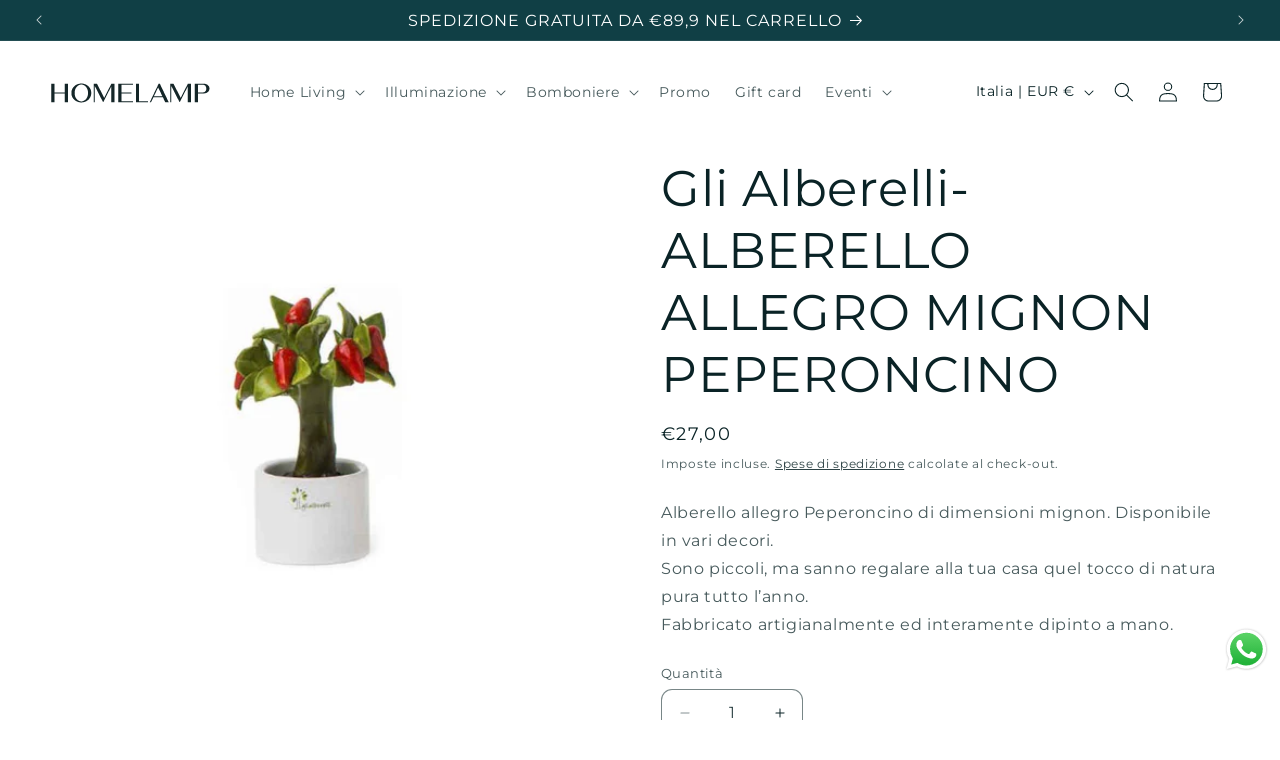

--- FILE ---
content_type: text/html; charset=utf-8
request_url: https://www.homelamp.it/products/alberelli-alberello-allegro-mignon-peperoncino
body_size: 53021
content:
<!doctype html>
<html class="js" lang="it">
  <head>
    <meta charset="utf-8">
    <meta http-equiv="X-UA-Compatible" content="IE=edge">
    <meta name="viewport" content="width=device-width,initial-scale=1">
    <meta name="theme-color" content="">
    <link rel="canonical" href="https://www.homelamp.it/products/alberelli-alberello-allegro-mignon-peperoncino"><link rel="icon" type="image/png" href="//www.homelamp.it/cdn/shop/files/LOGO-HOMELAMP-2_91d5ff86-4e78-4303-a2d1-7a897d7ab3a7.png?crop=center&height=32&v=1693834383&width=32"><link rel="preconnect" href="https://fonts.shopifycdn.com" crossorigin><title>
      Gli Alberelli-ALBERELLO ALLEGRO MIGNON PEPERONCINO
 &ndash; Home Lamp</title>

    
      <meta name="description" content="Alberello allegro Peperoncino di dimensioni mignon. Disponibile in vari decori. Sono piccoli, ma sanno regalare alla tua casa quel tocco di natura pura tutto l’anno. Fabbricato artigianalmente ed interamente dipinto a mano.">
    

    

<meta property="og:site_name" content="Home Lamp">
<meta property="og:url" content="https://www.homelamp.it/products/alberelli-alberello-allegro-mignon-peperoncino">
<meta property="og:title" content="Gli Alberelli-ALBERELLO ALLEGRO MIGNON PEPERONCINO">
<meta property="og:type" content="product">
<meta property="og:description" content="Alberello allegro Peperoncino di dimensioni mignon. Disponibile in vari decori. Sono piccoli, ma sanno regalare alla tua casa quel tocco di natura pura tutto l’anno. Fabbricato artigianalmente ed interamente dipinto a mano."><meta property="og:image" content="http://www.homelamp.it/cdn/shop/files/AL1PE.jpg?v=1684935555">
  <meta property="og:image:secure_url" content="https://www.homelamp.it/cdn/shop/files/AL1PE.jpg?v=1684935555">
  <meta property="og:image:width" content="1000">
  <meta property="og:image:height" content="1000"><meta property="og:price:amount" content="27,00">
  <meta property="og:price:currency" content="EUR"><meta name="twitter:card" content="summary_large_image">
<meta name="twitter:title" content="Gli Alberelli-ALBERELLO ALLEGRO MIGNON PEPERONCINO">
<meta name="twitter:description" content="Alberello allegro Peperoncino di dimensioni mignon. Disponibile in vari decori. Sono piccoli, ma sanno regalare alla tua casa quel tocco di natura pura tutto l’anno. Fabbricato artigianalmente ed interamente dipinto a mano.">


    <script src="//www.homelamp.it/cdn/shop/t/6/assets/constants.js?v=132983761750457495441765804797" defer="defer"></script>
    <script src="//www.homelamp.it/cdn/shop/t/6/assets/pubsub.js?v=25310214064522200911765804862" defer="defer"></script>
    <script src="//www.homelamp.it/cdn/shop/t/6/assets/global.js?v=113659576917540545911767801645" defer="defer"></script>
    <script src="//www.homelamp.it/cdn/shop/t/6/assets/details-disclosure.js?v=13653116266235556501765804799" defer="defer"></script>
    <script src="//www.homelamp.it/cdn/shop/t/6/assets/details-modal.js?v=25581673532751508451765804800" defer="defer"></script>
    <script src="//www.homelamp.it/cdn/shop/t/6/assets/search-form.js?v=133129549252120666541765804867" defer="defer"></script><script src="//www.homelamp.it/cdn/shop/t/6/assets/animations.js?v=88693664871331136111765804771" defer="defer"></script><script>window.performance && window.performance.mark && window.performance.mark('shopify.content_for_header.start');</script><meta name="facebook-domain-verification" content="eljy35fqqogcavzdsvrciowxc72ou7">
<meta name="google-site-verification" content="JyurGvm3TJIcuagPYO6KXIp7P7gDAvAPFvh_aCeRGXk">
<meta id="shopify-digital-wallet" name="shopify-digital-wallet" content="/72953102671/digital_wallets/dialog">
<meta name="shopify-checkout-api-token" content="ddd20afc986798eb7439d28b0113836e">
<meta id="in-context-paypal-metadata" data-shop-id="72953102671" data-venmo-supported="false" data-environment="production" data-locale="it_IT" data-paypal-v4="true" data-currency="EUR">
<link rel="alternate" type="application/json+oembed" href="https://www.homelamp.it/products/alberelli-alberello-allegro-mignon-peperoncino.oembed">
<script async="async" src="/checkouts/internal/preloads.js?locale=it-IT"></script>
<link rel="preconnect" href="https://shop.app" crossorigin="anonymous">
<script async="async" src="https://shop.app/checkouts/internal/preloads.js?locale=it-IT&shop_id=72953102671" crossorigin="anonymous"></script>
<script id="apple-pay-shop-capabilities" type="application/json">{"shopId":72953102671,"countryCode":"IT","currencyCode":"EUR","merchantCapabilities":["supports3DS"],"merchantId":"gid:\/\/shopify\/Shop\/72953102671","merchantName":"Home Lamp","requiredBillingContactFields":["postalAddress","email","phone"],"requiredShippingContactFields":["postalAddress","email","phone"],"shippingType":"shipping","supportedNetworks":["visa","maestro","masterCard","amex"],"total":{"type":"pending","label":"Home Lamp","amount":"1.00"},"shopifyPaymentsEnabled":true,"supportsSubscriptions":true}</script>
<script id="shopify-features" type="application/json">{"accessToken":"ddd20afc986798eb7439d28b0113836e","betas":["rich-media-storefront-analytics"],"domain":"www.homelamp.it","predictiveSearch":true,"shopId":72953102671,"locale":"it"}</script>
<script>var Shopify = Shopify || {};
Shopify.shop = "homelamp-1.myshopify.com";
Shopify.locale = "it";
Shopify.currency = {"active":"EUR","rate":"1.0"};
Shopify.country = "IT";
Shopify.theme = {"name":"HOMELAMP-DICEMBRE-2025","id":190391386447,"schema_name":"Dawn","schema_version":"15.4.1","theme_store_id":887,"role":"main"};
Shopify.theme.handle = "null";
Shopify.theme.style = {"id":null,"handle":null};
Shopify.cdnHost = "www.homelamp.it/cdn";
Shopify.routes = Shopify.routes || {};
Shopify.routes.root = "/";</script>
<script type="module">!function(o){(o.Shopify=o.Shopify||{}).modules=!0}(window);</script>
<script>!function(o){function n(){var o=[];function n(){o.push(Array.prototype.slice.apply(arguments))}return n.q=o,n}var t=o.Shopify=o.Shopify||{};t.loadFeatures=n(),t.autoloadFeatures=n()}(window);</script>
<script>
  window.ShopifyPay = window.ShopifyPay || {};
  window.ShopifyPay.apiHost = "shop.app\/pay";
  window.ShopifyPay.redirectState = null;
</script>
<script id="shop-js-analytics" type="application/json">{"pageType":"product"}</script>
<script defer="defer" async type="module" src="//www.homelamp.it/cdn/shopifycloud/shop-js/modules/v2/client.init-shop-cart-sync_B0kkjBRt.it.esm.js"></script>
<script defer="defer" async type="module" src="//www.homelamp.it/cdn/shopifycloud/shop-js/modules/v2/chunk.common_AgTufRUD.esm.js"></script>
<script type="module">
  await import("//www.homelamp.it/cdn/shopifycloud/shop-js/modules/v2/client.init-shop-cart-sync_B0kkjBRt.it.esm.js");
await import("//www.homelamp.it/cdn/shopifycloud/shop-js/modules/v2/chunk.common_AgTufRUD.esm.js");

  window.Shopify.SignInWithShop?.initShopCartSync?.({"fedCMEnabled":true,"windoidEnabled":true});

</script>
<script>
  window.Shopify = window.Shopify || {};
  if (!window.Shopify.featureAssets) window.Shopify.featureAssets = {};
  window.Shopify.featureAssets['shop-js'] = {"shop-cart-sync":["modules/v2/client.shop-cart-sync_XOjUULQV.it.esm.js","modules/v2/chunk.common_AgTufRUD.esm.js"],"init-fed-cm":["modules/v2/client.init-fed-cm_CFGyCp6W.it.esm.js","modules/v2/chunk.common_AgTufRUD.esm.js"],"shop-button":["modules/v2/client.shop-button_D8PBjgvE.it.esm.js","modules/v2/chunk.common_AgTufRUD.esm.js"],"shop-cash-offers":["modules/v2/client.shop-cash-offers_UU-Uz0VT.it.esm.js","modules/v2/chunk.common_AgTufRUD.esm.js","modules/v2/chunk.modal_B6cKP347.esm.js"],"init-windoid":["modules/v2/client.init-windoid_DoFDvLIZ.it.esm.js","modules/v2/chunk.common_AgTufRUD.esm.js"],"shop-toast-manager":["modules/v2/client.shop-toast-manager_B4ykeoIZ.it.esm.js","modules/v2/chunk.common_AgTufRUD.esm.js"],"init-shop-email-lookup-coordinator":["modules/v2/client.init-shop-email-lookup-coordinator_CSPRSD92.it.esm.js","modules/v2/chunk.common_AgTufRUD.esm.js"],"init-shop-cart-sync":["modules/v2/client.init-shop-cart-sync_B0kkjBRt.it.esm.js","modules/v2/chunk.common_AgTufRUD.esm.js"],"avatar":["modules/v2/client.avatar_BTnouDA3.it.esm.js"],"pay-button":["modules/v2/client.pay-button_CPiJlQ5G.it.esm.js","modules/v2/chunk.common_AgTufRUD.esm.js"],"init-customer-accounts":["modules/v2/client.init-customer-accounts_C_Urp9Ri.it.esm.js","modules/v2/client.shop-login-button_BPreIq_c.it.esm.js","modules/v2/chunk.common_AgTufRUD.esm.js","modules/v2/chunk.modal_B6cKP347.esm.js"],"init-shop-for-new-customer-accounts":["modules/v2/client.init-shop-for-new-customer-accounts_Yq_StG--.it.esm.js","modules/v2/client.shop-login-button_BPreIq_c.it.esm.js","modules/v2/chunk.common_AgTufRUD.esm.js","modules/v2/chunk.modal_B6cKP347.esm.js"],"shop-login-button":["modules/v2/client.shop-login-button_BPreIq_c.it.esm.js","modules/v2/chunk.common_AgTufRUD.esm.js","modules/v2/chunk.modal_B6cKP347.esm.js"],"init-customer-accounts-sign-up":["modules/v2/client.init-customer-accounts-sign-up_DwpZPwLB.it.esm.js","modules/v2/client.shop-login-button_BPreIq_c.it.esm.js","modules/v2/chunk.common_AgTufRUD.esm.js","modules/v2/chunk.modal_B6cKP347.esm.js"],"shop-follow-button":["modules/v2/client.shop-follow-button_DF4PngeR.it.esm.js","modules/v2/chunk.common_AgTufRUD.esm.js","modules/v2/chunk.modal_B6cKP347.esm.js"],"checkout-modal":["modules/v2/client.checkout-modal_oq8wp8Y_.it.esm.js","modules/v2/chunk.common_AgTufRUD.esm.js","modules/v2/chunk.modal_B6cKP347.esm.js"],"lead-capture":["modules/v2/client.lead-capture_gcFup1jy.it.esm.js","modules/v2/chunk.common_AgTufRUD.esm.js","modules/v2/chunk.modal_B6cKP347.esm.js"],"shop-login":["modules/v2/client.shop-login_DiId8eKP.it.esm.js","modules/v2/chunk.common_AgTufRUD.esm.js","modules/v2/chunk.modal_B6cKP347.esm.js"],"payment-terms":["modules/v2/client.payment-terms_DTfZn2x7.it.esm.js","modules/v2/chunk.common_AgTufRUD.esm.js","modules/v2/chunk.modal_B6cKP347.esm.js"]};
</script>
<script>(function() {
  var isLoaded = false;
  function asyncLoad() {
    if (isLoaded) return;
    isLoaded = true;
    var urls = ["https:\/\/res.ushopaid.com\/store\/v1\/sdk.js?shop=homelamp-1.myshopify.com","https:\/\/popup.bestfreecdn.com\/storage\/js\/p-72953102671.js?ver=124\u0026shop=homelamp-1.myshopify.com","https:\/\/s3.eu-west-1.amazonaws.com\/production-klarna-il-shopify-osm\/0b7fe7c4a98ef8166eeafee767bc667686567a25\/homelamp-1.myshopify.com-1765805080294.js?shop=homelamp-1.myshopify.com"];
    for (var i = 0; i < urls.length; i++) {
      var s = document.createElement('script');
      s.type = 'text/javascript';
      s.async = true;
      s.src = urls[i];
      var x = document.getElementsByTagName('script')[0];
      x.parentNode.insertBefore(s, x);
    }
  };
  if(window.attachEvent) {
    window.attachEvent('onload', asyncLoad);
  } else {
    window.addEventListener('load', asyncLoad, false);
  }
})();</script>
<script id="__st">var __st={"a":72953102671,"offset":3600,"reqid":"61fc05ed-5086-467d-9ec6-33bf3263f3a0-1768695875","pageurl":"www.homelamp.it\/products\/alberelli-alberello-allegro-mignon-peperoncino","u":"fffd176f3806","p":"product","rtyp":"product","rid":8512940998991};</script>
<script>window.ShopifyPaypalV4VisibilityTracking = true;</script>
<script id="captcha-bootstrap">!function(){'use strict';const t='contact',e='account',n='new_comment',o=[[t,t],['blogs',n],['comments',n],[t,'customer']],c=[[e,'customer_login'],[e,'guest_login'],[e,'recover_customer_password'],[e,'create_customer']],r=t=>t.map((([t,e])=>`form[action*='/${t}']:not([data-nocaptcha='true']) input[name='form_type'][value='${e}']`)).join(','),a=t=>()=>t?[...document.querySelectorAll(t)].map((t=>t.form)):[];function s(){const t=[...o],e=r(t);return a(e)}const i='password',u='form_key',d=['recaptcha-v3-token','g-recaptcha-response','h-captcha-response',i],f=()=>{try{return window.sessionStorage}catch{return}},m='__shopify_v',_=t=>t.elements[u];function p(t,e,n=!1){try{const o=window.sessionStorage,c=JSON.parse(o.getItem(e)),{data:r}=function(t){const{data:e,action:n}=t;return t[m]||n?{data:e,action:n}:{data:t,action:n}}(c);for(const[e,n]of Object.entries(r))t.elements[e]&&(t.elements[e].value=n);n&&o.removeItem(e)}catch(o){console.error('form repopulation failed',{error:o})}}const l='form_type',E='cptcha';function T(t){t.dataset[E]=!0}const w=window,h=w.document,L='Shopify',v='ce_forms',y='captcha';let A=!1;((t,e)=>{const n=(g='f06e6c50-85a8-45c8-87d0-21a2b65856fe',I='https://cdn.shopify.com/shopifycloud/storefront-forms-hcaptcha/ce_storefront_forms_captcha_hcaptcha.v1.5.2.iife.js',D={infoText:'Protetto da hCaptcha',privacyText:'Privacy',termsText:'Termini'},(t,e,n)=>{const o=w[L][v],c=o.bindForm;if(c)return c(t,g,e,D).then(n);var r;o.q.push([[t,g,e,D],n]),r=I,A||(h.body.append(Object.assign(h.createElement('script'),{id:'captcha-provider',async:!0,src:r})),A=!0)});var g,I,D;w[L]=w[L]||{},w[L][v]=w[L][v]||{},w[L][v].q=[],w[L][y]=w[L][y]||{},w[L][y].protect=function(t,e){n(t,void 0,e),T(t)},Object.freeze(w[L][y]),function(t,e,n,w,h,L){const[v,y,A,g]=function(t,e,n){const i=e?o:[],u=t?c:[],d=[...i,...u],f=r(d),m=r(i),_=r(d.filter((([t,e])=>n.includes(e))));return[a(f),a(m),a(_),s()]}(w,h,L),I=t=>{const e=t.target;return e instanceof HTMLFormElement?e:e&&e.form},D=t=>v().includes(t);t.addEventListener('submit',(t=>{const e=I(t);if(!e)return;const n=D(e)&&!e.dataset.hcaptchaBound&&!e.dataset.recaptchaBound,o=_(e),c=g().includes(e)&&(!o||!o.value);(n||c)&&t.preventDefault(),c&&!n&&(function(t){try{if(!f())return;!function(t){const e=f();if(!e)return;const n=_(t);if(!n)return;const o=n.value;o&&e.removeItem(o)}(t);const e=Array.from(Array(32),(()=>Math.random().toString(36)[2])).join('');!function(t,e){_(t)||t.append(Object.assign(document.createElement('input'),{type:'hidden',name:u})),t.elements[u].value=e}(t,e),function(t,e){const n=f();if(!n)return;const o=[...t.querySelectorAll(`input[type='${i}']`)].map((({name:t})=>t)),c=[...d,...o],r={};for(const[a,s]of new FormData(t).entries())c.includes(a)||(r[a]=s);n.setItem(e,JSON.stringify({[m]:1,action:t.action,data:r}))}(t,e)}catch(e){console.error('failed to persist form',e)}}(e),e.submit())}));const S=(t,e)=>{t&&!t.dataset[E]&&(n(t,e.some((e=>e===t))),T(t))};for(const o of['focusin','change'])t.addEventListener(o,(t=>{const e=I(t);D(e)&&S(e,y())}));const B=e.get('form_key'),M=e.get(l),P=B&&M;t.addEventListener('DOMContentLoaded',(()=>{const t=y();if(P)for(const e of t)e.elements[l].value===M&&p(e,B);[...new Set([...A(),...v().filter((t=>'true'===t.dataset.shopifyCaptcha))])].forEach((e=>S(e,t)))}))}(h,new URLSearchParams(w.location.search),n,t,e,['guest_login'])})(!0,!0)}();</script>
<script integrity="sha256-4kQ18oKyAcykRKYeNunJcIwy7WH5gtpwJnB7kiuLZ1E=" data-source-attribution="shopify.loadfeatures" defer="defer" src="//www.homelamp.it/cdn/shopifycloud/storefront/assets/storefront/load_feature-a0a9edcb.js" crossorigin="anonymous"></script>
<script crossorigin="anonymous" defer="defer" src="//www.homelamp.it/cdn/shopifycloud/storefront/assets/shopify_pay/storefront-65b4c6d7.js?v=20250812"></script>
<script data-source-attribution="shopify.dynamic_checkout.dynamic.init">var Shopify=Shopify||{};Shopify.PaymentButton=Shopify.PaymentButton||{isStorefrontPortableWallets:!0,init:function(){window.Shopify.PaymentButton.init=function(){};var t=document.createElement("script");t.src="https://www.homelamp.it/cdn/shopifycloud/portable-wallets/latest/portable-wallets.it.js",t.type="module",document.head.appendChild(t)}};
</script>
<script data-source-attribution="shopify.dynamic_checkout.buyer_consent">
  function portableWalletsHideBuyerConsent(e){var t=document.getElementById("shopify-buyer-consent"),n=document.getElementById("shopify-subscription-policy-button");t&&n&&(t.classList.add("hidden"),t.setAttribute("aria-hidden","true"),n.removeEventListener("click",e))}function portableWalletsShowBuyerConsent(e){var t=document.getElementById("shopify-buyer-consent"),n=document.getElementById("shopify-subscription-policy-button");t&&n&&(t.classList.remove("hidden"),t.removeAttribute("aria-hidden"),n.addEventListener("click",e))}window.Shopify?.PaymentButton&&(window.Shopify.PaymentButton.hideBuyerConsent=portableWalletsHideBuyerConsent,window.Shopify.PaymentButton.showBuyerConsent=portableWalletsShowBuyerConsent);
</script>
<script data-source-attribution="shopify.dynamic_checkout.cart.bootstrap">document.addEventListener("DOMContentLoaded",(function(){function t(){return document.querySelector("shopify-accelerated-checkout-cart, shopify-accelerated-checkout")}if(t())Shopify.PaymentButton.init();else{new MutationObserver((function(e,n){t()&&(Shopify.PaymentButton.init(),n.disconnect())})).observe(document.body,{childList:!0,subtree:!0})}}));
</script>
<link id="shopify-accelerated-checkout-styles" rel="stylesheet" media="screen" href="https://www.homelamp.it/cdn/shopifycloud/portable-wallets/latest/accelerated-checkout-backwards-compat.css" crossorigin="anonymous">
<style id="shopify-accelerated-checkout-cart">
        #shopify-buyer-consent {
  margin-top: 1em;
  display: inline-block;
  width: 100%;
}

#shopify-buyer-consent.hidden {
  display: none;
}

#shopify-subscription-policy-button {
  background: none;
  border: none;
  padding: 0;
  text-decoration: underline;
  font-size: inherit;
  cursor: pointer;
}

#shopify-subscription-policy-button::before {
  box-shadow: none;
}

      </style>
<script id="sections-script" data-sections="header" defer="defer" src="//www.homelamp.it/cdn/shop/t/6/compiled_assets/scripts.js?v=5251"></script>
<script>window.performance && window.performance.mark && window.performance.mark('shopify.content_for_header.end');</script>


    <style data-shopify>
      @font-face {
  font-family: Montserrat;
  font-weight: 400;
  font-style: normal;
  font-display: swap;
  src: url("//www.homelamp.it/cdn/fonts/montserrat/montserrat_n4.81949fa0ac9fd2021e16436151e8eaa539321637.woff2") format("woff2"),
       url("//www.homelamp.it/cdn/fonts/montserrat/montserrat_n4.a6c632ca7b62da89c3594789ba828388aac693fe.woff") format("woff");
}

      @font-face {
  font-family: Montserrat;
  font-weight: 700;
  font-style: normal;
  font-display: swap;
  src: url("//www.homelamp.it/cdn/fonts/montserrat/montserrat_n7.3c434e22befd5c18a6b4afadb1e3d77c128c7939.woff2") format("woff2"),
       url("//www.homelamp.it/cdn/fonts/montserrat/montserrat_n7.5d9fa6e2cae713c8fb539a9876489d86207fe957.woff") format("woff");
}

      @font-face {
  font-family: Montserrat;
  font-weight: 400;
  font-style: italic;
  font-display: swap;
  src: url("//www.homelamp.it/cdn/fonts/montserrat/montserrat_i4.5a4ea298b4789e064f62a29aafc18d41f09ae59b.woff2") format("woff2"),
       url("//www.homelamp.it/cdn/fonts/montserrat/montserrat_i4.072b5869c5e0ed5b9d2021e4c2af132e16681ad2.woff") format("woff");
}

      @font-face {
  font-family: Montserrat;
  font-weight: 700;
  font-style: italic;
  font-display: swap;
  src: url("//www.homelamp.it/cdn/fonts/montserrat/montserrat_i7.a0d4a463df4f146567d871890ffb3c80408e7732.woff2") format("woff2"),
       url("//www.homelamp.it/cdn/fonts/montserrat/montserrat_i7.f6ec9f2a0681acc6f8152c40921d2a4d2e1a2c78.woff") format("woff");
}

      @font-face {
  font-family: Montserrat;
  font-weight: 400;
  font-style: normal;
  font-display: swap;
  src: url("//www.homelamp.it/cdn/fonts/montserrat/montserrat_n4.81949fa0ac9fd2021e16436151e8eaa539321637.woff2") format("woff2"),
       url("//www.homelamp.it/cdn/fonts/montserrat/montserrat_n4.a6c632ca7b62da89c3594789ba828388aac693fe.woff") format("woff");
}


      
        :root,
        .color-scheme-1 {
          --color-background: 255,255,255;
        
          --gradient-background: #ffffff;
        

        

        --color-foreground: 10,35,38;
        --color-background-contrast: 191,191,191;
        --color-shadow: 10,35,38;
        --color-button: 224,150,84;
        --color-button-text: 255,255,255;
        --color-secondary-button: 255,255,255;
        --color-secondary-button-text: 10,35,38;
        --color-link: 10,35,38;
        --color-badge-foreground: 10,35,38;
        --color-badge-background: 255,255,255;
        --color-badge-border: 10,35,38;
        --payment-terms-background-color: rgb(255 255 255);
      }
      
        
        .color-scheme-2 {
          --color-background: 255,255,255;
        
          --gradient-background: #ffffff;
        

        

        --color-foreground: 10,35,38;
        --color-background-contrast: 191,191,191;
        --color-shadow: 10,35,38;
        --color-button: 10,35,38;
        --color-button-text: 255,255,255;
        --color-secondary-button: 255,255,255;
        --color-secondary-button-text: 10,35,38;
        --color-link: 10,35,38;
        --color-badge-foreground: 10,35,38;
        --color-badge-background: 255,255,255;
        --color-badge-border: 10,35,38;
        --payment-terms-background-color: rgb(255 255 255);
      }
      
        
        .color-scheme-3 {
          --color-background: 10,35,38;
        
          --gradient-background: #0a2326;
        

        

        --color-foreground: 255,255,255;
        --color-background-contrast: 15,54,58;
        --color-shadow: 10,35,38;
        --color-button: 255,255,255;
        --color-button-text: 10,35,38;
        --color-secondary-button: 10,35,38;
        --color-secondary-button-text: 255,255,255;
        --color-link: 255,255,255;
        --color-badge-foreground: 255,255,255;
        --color-badge-background: 10,35,38;
        --color-badge-border: 255,255,255;
        --payment-terms-background-color: rgb(10 35 38);
      }
      
        
        .color-scheme-4 {
          --color-background: 224,150,84;
        
          --gradient-background: #e09654;
        

        

        --color-foreground: 255,255,255;
        --color-background-contrast: 153,87,28;
        --color-shadow: 10,35,38;
        --color-button: 255,255,255;
        --color-button-text: 224,150,84;
        --color-secondary-button: 224,150,84;
        --color-secondary-button-text: 255,255,255;
        --color-link: 255,255,255;
        --color-badge-foreground: 255,255,255;
        --color-badge-background: 224,150,84;
        --color-badge-border: 255,255,255;
        --payment-terms-background-color: rgb(224 150 84);
      }
      
        
        .color-scheme-5 {
          --color-background: 16,63,69;
        
          --gradient-background: #103f45;
        

        

        --color-foreground: 255,255,255;
        --color-background-contrast: 21,82,90;
        --color-shadow: 10,35,38;
        --color-button: 255,255,255;
        --color-button-text: 16,63,69;
        --color-secondary-button: 16,63,69;
        --color-secondary-button-text: 255,255,255;
        --color-link: 255,255,255;
        --color-badge-foreground: 255,255,255;
        --color-badge-background: 16,63,69;
        --color-badge-border: 255,255,255;
        --payment-terms-background-color: rgb(16 63 69);
      }
      

      body, .color-scheme-1, .color-scheme-2, .color-scheme-3, .color-scheme-4, .color-scheme-5 {
        color: rgba(var(--color-foreground), 0.75);
        background-color: rgb(var(--color-background));
      }

      :root {
        --font-body-family: Montserrat, sans-serif;
        --font-body-style: normal;
        --font-body-weight: 400;
        --font-body-weight-bold: 700;

        --font-heading-family: Montserrat, sans-serif;
        --font-heading-style: normal;
        --font-heading-weight: 400;

        --font-body-scale: 1.0;
        --font-heading-scale: 1.25;

        --media-padding: px;
        --media-border-opacity: 0.05;
        --media-border-width: 0px;
        --media-radius: 0px;
        --media-shadow-opacity: 0.0;
        --media-shadow-horizontal-offset: 0px;
        --media-shadow-vertical-offset: 4px;
        --media-shadow-blur-radius: 5px;
        --media-shadow-visible: 0;

        --page-width: 160rem;
        --page-width-margin: 0rem;

        --product-card-image-padding: 0.0rem;
        --product-card-corner-radius: 0.0rem;
        --product-card-text-alignment: left;
        --product-card-border-width: 0.0rem;
        --product-card-border-opacity: 0.1;
        --product-card-shadow-opacity: 0.0;
        --product-card-shadow-visible: 0;
        --product-card-shadow-horizontal-offset: 0.0rem;
        --product-card-shadow-vertical-offset: 0.4rem;
        --product-card-shadow-blur-radius: 0.5rem;

        --collection-card-image-padding: 0.0rem;
        --collection-card-corner-radius: 1.0rem;
        --collection-card-text-alignment: left;
        --collection-card-border-width: 0.0rem;
        --collection-card-border-opacity: 0.1;
        --collection-card-shadow-opacity: 0.0;
        --collection-card-shadow-visible: 0;
        --collection-card-shadow-horizontal-offset: 0.0rem;
        --collection-card-shadow-vertical-offset: 0.4rem;
        --collection-card-shadow-blur-radius: 0.5rem;

        --blog-card-image-padding: 0.0rem;
        --blog-card-corner-radius: 0.0rem;
        --blog-card-text-alignment: left;
        --blog-card-border-width: 0.0rem;
        --blog-card-border-opacity: 0.1;
        --blog-card-shadow-opacity: 0.0;
        --blog-card-shadow-visible: 0;
        --blog-card-shadow-horizontal-offset: 0.0rem;
        --blog-card-shadow-vertical-offset: 0.4rem;
        --blog-card-shadow-blur-radius: 0.5rem;

        --badge-corner-radius: 1.0rem;

        --popup-border-width: 1px;
        --popup-border-opacity: 0.1;
        --popup-corner-radius: 0px;
        --popup-shadow-opacity: 0.0;
        --popup-shadow-horizontal-offset: 0px;
        --popup-shadow-vertical-offset: 4px;
        --popup-shadow-blur-radius: 5px;

        --drawer-border-width: 1px;
        --drawer-border-opacity: 0.1;
        --drawer-shadow-opacity: 0.0;
        --drawer-shadow-horizontal-offset: 0px;
        --drawer-shadow-vertical-offset: 4px;
        --drawer-shadow-blur-radius: 5px;

        --spacing-sections-desktop: 0px;
        --spacing-sections-mobile: 0px;

        --grid-desktop-vertical-spacing: 8px;
        --grid-desktop-horizontal-spacing: 8px;
        --grid-mobile-vertical-spacing: 4px;
        --grid-mobile-horizontal-spacing: 4px;

        --text-boxes-border-opacity: 0.1;
        --text-boxes-border-width: 0px;
        --text-boxes-radius: 10px;
        --text-boxes-shadow-opacity: 0.0;
        --text-boxes-shadow-visible: 0;
        --text-boxes-shadow-horizontal-offset: 0px;
        --text-boxes-shadow-vertical-offset: 4px;
        --text-boxes-shadow-blur-radius: 5px;

        --buttons-radius: 10px;
        --buttons-radius-outset: 11px;
        --buttons-border-width: 1px;
        --buttons-border-opacity: 1.0;
        --buttons-shadow-opacity: 0.0;
        --buttons-shadow-visible: 0;
        --buttons-shadow-horizontal-offset: 0px;
        --buttons-shadow-vertical-offset: 4px;
        --buttons-shadow-blur-radius: 5px;
        --buttons-border-offset: 0.3px;

        --inputs-radius: 10px;
        --inputs-border-width: 1px;
        --inputs-border-opacity: 0.55;
        --inputs-shadow-opacity: 0.0;
        --inputs-shadow-horizontal-offset: 0px;
        --inputs-margin-offset: 0px;
        --inputs-shadow-vertical-offset: 4px;
        --inputs-shadow-blur-radius: 5px;
        --inputs-radius-outset: 11px;

        --variant-pills-radius: 10px;
        --variant-pills-border-width: 1px;
        --variant-pills-border-opacity: 0.55;
        --variant-pills-shadow-opacity: 0.0;
        --variant-pills-shadow-horizontal-offset: 0px;
        --variant-pills-shadow-vertical-offset: 4px;
        --variant-pills-shadow-blur-radius: 5px;
      }

      *,
      *::before,
      *::after {
        box-sizing: inherit;
      }

      html {
        box-sizing: border-box;
        font-size: calc(var(--font-body-scale) * 62.5%);
        height: 100%;
      }

      body {
        display: grid;
        grid-template-rows: auto auto 1fr auto;
        grid-template-columns: 100%;
        min-height: 100%;
        margin: 0;
        font-size: 1.5rem;
        letter-spacing: 0.06rem;
        line-height: calc(1 + 0.8 / var(--font-body-scale));
        font-family: var(--font-body-family);
        font-style: var(--font-body-style);
        font-weight: var(--font-body-weight);
      }

      @media screen and (min-width: 750px) {
        body {
          font-size: 1.6rem;
        }
      }
    </style>

    <link href="//www.homelamp.it/cdn/shop/t/6/assets/base.css?v=161308116388532598751767882741" rel="stylesheet" type="text/css" media="all" />
    <link rel="stylesheet" href="//www.homelamp.it/cdn/shop/t/6/assets/component-cart-items.css?v=13033300910818915211765804777" media="print" onload="this.media='all'">
      <link rel="preload" as="font" href="//www.homelamp.it/cdn/fonts/montserrat/montserrat_n4.81949fa0ac9fd2021e16436151e8eaa539321637.woff2" type="font/woff2" crossorigin>
      

      <link rel="preload" as="font" href="//www.homelamp.it/cdn/fonts/montserrat/montserrat_n4.81949fa0ac9fd2021e16436151e8eaa539321637.woff2" type="font/woff2" crossorigin>
      
<link href="//www.homelamp.it/cdn/shop/t/6/assets/component-localization-form.css?v=170315343355214948141765804784" rel="stylesheet" type="text/css" media="all" />
      <script src="//www.homelamp.it/cdn/shop/t/6/assets/localization-form.js?v=144176611646395275351765804853" defer="defer"></script><link
        rel="stylesheet"
        href="//www.homelamp.it/cdn/shop/t/6/assets/component-predictive-search.css?v=118923337488134913561765804789"
        media="print"
        onload="this.media='all'"
      ><script>
      if (Shopify.designMode) {
        document.documentElement.classList.add('shopify-design-mode');
      }
    </script>
  <!-- BEGIN app block: shopify://apps/ushopaid-easy-bundle-builder/blocks/ushopaid-embed-block/aab9c55c-57e0-4cff-a2ac-2a862f4e359e --><script data-name="ush_liquid_data">
  window.__UShopAid = {
    version: '1707126414',
    spat: '',
    generalSettings: {
      loadingPicUrl: '',
      customMetafield: undefined
    }
  }
  window.__UShopAidLiquidData = {
    money_with_currency_format: '€{{amount_with_comma_separator}} EUR',
    money_format: '€{{amount_with_comma_separator}}',
    money_format_example: '€1.111,11',
    money_with_currency_format_example: '€1.111,11 EUR',
    settings: {
      cartType: 'notification'
    },
    market: {
      id: 52831715663
    }
  }
</script>



<script data-name="ush_liquid_data">
</script>






<script>
  window.__UShopAidWidgets = {
    version: 1707126414,
    data: '',
    status: '',
    spat: ''
  };
  window.__UShopAidLiquidData.product = {
    id: 8512940998991,
    handle: 'alberelli-alberello-allegro-mignon-peperoncino',
    title: 'Gli Alberelli-ALBERELLO ALLEGRO MIGNON PEPERONCINO',
    featured_image: 'files/AL1PE.jpg',
    collections: [601133318479,601129058639,601095930191,678904594767,601133285711],
    options: ["Title"],
    selected_or_first_available_variant: {
      id: 46679647650127
    },
    variants: [
      {
        id: 46679647650127,
        title: 'Default Title',
        image: '',
        price: {
          value: 2700,
          format: '€27,00'
        },
        inventory_quantity: 100,
        available: true,
        options: ["Default Title"],
        compare_at_price: null
      }]
  };</script>
<script type="module" src="https://cdn.shopify.com/extensions/019bc671-b8a3-761a-8dba-4d8824064412/ushopaid-290/assets/ushopaid-app.js" defer></script>
<style>
  .ushopaid-app-block.ushopaid-mix-and-match-bundle:not(.ushopaid-embed-mmb) {
    min-height: 200px
  }
  /** ush theme custom css **/
  
</style>

<!-- END app block --><script src="https://cdn.shopify.com/extensions/6da6ffdd-cf2b-4a18-80e5-578ff81399ca/klarna-on-site-messaging-33/assets/index.js" type="text/javascript" defer="defer"></script>
<script src="https://cdn.shopify.com/extensions/019b6dda-9f81-7c8b-b5f5-7756ae4a26fb/dondy-whatsapp-chat-widget-85/assets/ChatBubble.js" type="text/javascript" defer="defer"></script>
<link href="https://cdn.shopify.com/extensions/019b6dda-9f81-7c8b-b5f5-7756ae4a26fb/dondy-whatsapp-chat-widget-85/assets/ChatBubble.css" rel="stylesheet" type="text/css" media="all">
<script src="https://cdn.shopify.com/extensions/019b92df-1966-750c-943d-a8ced4b05ac2/option-cli3-369/assets/gpomain.js" type="text/javascript" defer="defer"></script>
<link href="https://monorail-edge.shopifysvc.com" rel="dns-prefetch">
<script>(function(){if ("sendBeacon" in navigator && "performance" in window) {try {var session_token_from_headers = performance.getEntriesByType('navigation')[0].serverTiming.find(x => x.name == '_s').description;} catch {var session_token_from_headers = undefined;}var session_cookie_matches = document.cookie.match(/_shopify_s=([^;]*)/);var session_token_from_cookie = session_cookie_matches && session_cookie_matches.length === 2 ? session_cookie_matches[1] : "";var session_token = session_token_from_headers || session_token_from_cookie || "";function handle_abandonment_event(e) {var entries = performance.getEntries().filter(function(entry) {return /monorail-edge.shopifysvc.com/.test(entry.name);});if (!window.abandonment_tracked && entries.length === 0) {window.abandonment_tracked = true;var currentMs = Date.now();var navigation_start = performance.timing.navigationStart;var payload = {shop_id: 72953102671,url: window.location.href,navigation_start,duration: currentMs - navigation_start,session_token,page_type: "product"};window.navigator.sendBeacon("https://monorail-edge.shopifysvc.com/v1/produce", JSON.stringify({schema_id: "online_store_buyer_site_abandonment/1.1",payload: payload,metadata: {event_created_at_ms: currentMs,event_sent_at_ms: currentMs}}));}}window.addEventListener('pagehide', handle_abandonment_event);}}());</script>
<script id="web-pixels-manager-setup">(function e(e,d,r,n,o){if(void 0===o&&(o={}),!Boolean(null===(a=null===(i=window.Shopify)||void 0===i?void 0:i.analytics)||void 0===a?void 0:a.replayQueue)){var i,a;window.Shopify=window.Shopify||{};var t=window.Shopify;t.analytics=t.analytics||{};var s=t.analytics;s.replayQueue=[],s.publish=function(e,d,r){return s.replayQueue.push([e,d,r]),!0};try{self.performance.mark("wpm:start")}catch(e){}var l=function(){var e={modern:/Edge?\/(1{2}[4-9]|1[2-9]\d|[2-9]\d{2}|\d{4,})\.\d+(\.\d+|)|Firefox\/(1{2}[4-9]|1[2-9]\d|[2-9]\d{2}|\d{4,})\.\d+(\.\d+|)|Chrom(ium|e)\/(9{2}|\d{3,})\.\d+(\.\d+|)|(Maci|X1{2}).+ Version\/(15\.\d+|(1[6-9]|[2-9]\d|\d{3,})\.\d+)([,.]\d+|)( \(\w+\)|)( Mobile\/\w+|) Safari\/|Chrome.+OPR\/(9{2}|\d{3,})\.\d+\.\d+|(CPU[ +]OS|iPhone[ +]OS|CPU[ +]iPhone|CPU IPhone OS|CPU iPad OS)[ +]+(15[._]\d+|(1[6-9]|[2-9]\d|\d{3,})[._]\d+)([._]\d+|)|Android:?[ /-](13[3-9]|1[4-9]\d|[2-9]\d{2}|\d{4,})(\.\d+|)(\.\d+|)|Android.+Firefox\/(13[5-9]|1[4-9]\d|[2-9]\d{2}|\d{4,})\.\d+(\.\d+|)|Android.+Chrom(ium|e)\/(13[3-9]|1[4-9]\d|[2-9]\d{2}|\d{4,})\.\d+(\.\d+|)|SamsungBrowser\/([2-9]\d|\d{3,})\.\d+/,legacy:/Edge?\/(1[6-9]|[2-9]\d|\d{3,})\.\d+(\.\d+|)|Firefox\/(5[4-9]|[6-9]\d|\d{3,})\.\d+(\.\d+|)|Chrom(ium|e)\/(5[1-9]|[6-9]\d|\d{3,})\.\d+(\.\d+|)([\d.]+$|.*Safari\/(?![\d.]+ Edge\/[\d.]+$))|(Maci|X1{2}).+ Version\/(10\.\d+|(1[1-9]|[2-9]\d|\d{3,})\.\d+)([,.]\d+|)( \(\w+\)|)( Mobile\/\w+|) Safari\/|Chrome.+OPR\/(3[89]|[4-9]\d|\d{3,})\.\d+\.\d+|(CPU[ +]OS|iPhone[ +]OS|CPU[ +]iPhone|CPU IPhone OS|CPU iPad OS)[ +]+(10[._]\d+|(1[1-9]|[2-9]\d|\d{3,})[._]\d+)([._]\d+|)|Android:?[ /-](13[3-9]|1[4-9]\d|[2-9]\d{2}|\d{4,})(\.\d+|)(\.\d+|)|Mobile Safari.+OPR\/([89]\d|\d{3,})\.\d+\.\d+|Android.+Firefox\/(13[5-9]|1[4-9]\d|[2-9]\d{2}|\d{4,})\.\d+(\.\d+|)|Android.+Chrom(ium|e)\/(13[3-9]|1[4-9]\d|[2-9]\d{2}|\d{4,})\.\d+(\.\d+|)|Android.+(UC? ?Browser|UCWEB|U3)[ /]?(15\.([5-9]|\d{2,})|(1[6-9]|[2-9]\d|\d{3,})\.\d+)\.\d+|SamsungBrowser\/(5\.\d+|([6-9]|\d{2,})\.\d+)|Android.+MQ{2}Browser\/(14(\.(9|\d{2,})|)|(1[5-9]|[2-9]\d|\d{3,})(\.\d+|))(\.\d+|)|K[Aa][Ii]OS\/(3\.\d+|([4-9]|\d{2,})\.\d+)(\.\d+|)/},d=e.modern,r=e.legacy,n=navigator.userAgent;return n.match(d)?"modern":n.match(r)?"legacy":"unknown"}(),u="modern"===l?"modern":"legacy",c=(null!=n?n:{modern:"",legacy:""})[u],f=function(e){return[e.baseUrl,"/wpm","/b",e.hashVersion,"modern"===e.buildTarget?"m":"l",".js"].join("")}({baseUrl:d,hashVersion:r,buildTarget:u}),m=function(e){var d=e.version,r=e.bundleTarget,n=e.surface,o=e.pageUrl,i=e.monorailEndpoint;return{emit:function(e){var a=e.status,t=e.errorMsg,s=(new Date).getTime(),l=JSON.stringify({metadata:{event_sent_at_ms:s},events:[{schema_id:"web_pixels_manager_load/3.1",payload:{version:d,bundle_target:r,page_url:o,status:a,surface:n,error_msg:t},metadata:{event_created_at_ms:s}}]});if(!i)return console&&console.warn&&console.warn("[Web Pixels Manager] No Monorail endpoint provided, skipping logging."),!1;try{return self.navigator.sendBeacon.bind(self.navigator)(i,l)}catch(e){}var u=new XMLHttpRequest;try{return u.open("POST",i,!0),u.setRequestHeader("Content-Type","text/plain"),u.send(l),!0}catch(e){return console&&console.warn&&console.warn("[Web Pixels Manager] Got an unhandled error while logging to Monorail."),!1}}}}({version:r,bundleTarget:l,surface:e.surface,pageUrl:self.location.href,monorailEndpoint:e.monorailEndpoint});try{o.browserTarget=l,function(e){var d=e.src,r=e.async,n=void 0===r||r,o=e.onload,i=e.onerror,a=e.sri,t=e.scriptDataAttributes,s=void 0===t?{}:t,l=document.createElement("script"),u=document.querySelector("head"),c=document.querySelector("body");if(l.async=n,l.src=d,a&&(l.integrity=a,l.crossOrigin="anonymous"),s)for(var f in s)if(Object.prototype.hasOwnProperty.call(s,f))try{l.dataset[f]=s[f]}catch(e){}if(o&&l.addEventListener("load",o),i&&l.addEventListener("error",i),u)u.appendChild(l);else{if(!c)throw new Error("Did not find a head or body element to append the script");c.appendChild(l)}}({src:f,async:!0,onload:function(){if(!function(){var e,d;return Boolean(null===(d=null===(e=window.Shopify)||void 0===e?void 0:e.analytics)||void 0===d?void 0:d.initialized)}()){var d=window.webPixelsManager.init(e)||void 0;if(d){var r=window.Shopify.analytics;r.replayQueue.forEach((function(e){var r=e[0],n=e[1],o=e[2];d.publishCustomEvent(r,n,o)})),r.replayQueue=[],r.publish=d.publishCustomEvent,r.visitor=d.visitor,r.initialized=!0}}},onerror:function(){return m.emit({status:"failed",errorMsg:"".concat(f," has failed to load")})},sri:function(e){var d=/^sha384-[A-Za-z0-9+/=]+$/;return"string"==typeof e&&d.test(e)}(c)?c:"",scriptDataAttributes:o}),m.emit({status:"loading"})}catch(e){m.emit({status:"failed",errorMsg:(null==e?void 0:e.message)||"Unknown error"})}}})({shopId: 72953102671,storefrontBaseUrl: "https://www.homelamp.it",extensionsBaseUrl: "https://extensions.shopifycdn.com/cdn/shopifycloud/web-pixels-manager",monorailEndpoint: "https://monorail-edge.shopifysvc.com/unstable/produce_batch",surface: "storefront-renderer",enabledBetaFlags: ["2dca8a86"],webPixelsConfigList: [{"id":"954597711","configuration":"{\"config\":\"{\\\"pixel_id\\\":\\\"AW-11369866603\\\",\\\"target_country\\\":\\\"IT\\\",\\\"gtag_events\\\":[{\\\"type\\\":\\\"begin_checkout\\\",\\\"action_label\\\":\\\"AW-11369866603\\\/kTJCCJDMkOwYEOvKya0q\\\"},{\\\"type\\\":\\\"search\\\",\\\"action_label\\\":\\\"AW-11369866603\\\/djf8CIrMkOwYEOvKya0q\\\"},{\\\"type\\\":\\\"view_item\\\",\\\"action_label\\\":[\\\"AW-11369866603\\\/Y42nCIfMkOwYEOvKya0q\\\",\\\"MC-015CD8L0DH\\\"]},{\\\"type\\\":\\\"purchase\\\",\\\"action_label\\\":[\\\"AW-11369866603\\\/2UHrCIHMkOwYEOvKya0q\\\",\\\"MC-015CD8L0DH\\\"]},{\\\"type\\\":\\\"page_view\\\",\\\"action_label\\\":[\\\"AW-11369866603\\\/77YtCITMkOwYEOvKya0q\\\",\\\"MC-015CD8L0DH\\\"]},{\\\"type\\\":\\\"add_payment_info\\\",\\\"action_label\\\":\\\"AW-11369866603\\\/VYi1CJPMkOwYEOvKya0q\\\"},{\\\"type\\\":\\\"add_to_cart\\\",\\\"action_label\\\":\\\"AW-11369866603\\\/H6HECI3MkOwYEOvKya0q\\\"}],\\\"enable_monitoring_mode\\\":false}\"}","eventPayloadVersion":"v1","runtimeContext":"OPEN","scriptVersion":"b2a88bafab3e21179ed38636efcd8a93","type":"APP","apiClientId":1780363,"privacyPurposes":[],"dataSharingAdjustments":{"protectedCustomerApprovalScopes":["read_customer_address","read_customer_email","read_customer_name","read_customer_personal_data","read_customer_phone"]}},{"id":"476086607","configuration":"{\"pixel_id\":\"1433122343924872\",\"pixel_type\":\"facebook_pixel\",\"metaapp_system_user_token\":\"-\"}","eventPayloadVersion":"v1","runtimeContext":"OPEN","scriptVersion":"ca16bc87fe92b6042fbaa3acc2fbdaa6","type":"APP","apiClientId":2329312,"privacyPurposes":["ANALYTICS","MARKETING","SALE_OF_DATA"],"dataSharingAdjustments":{"protectedCustomerApprovalScopes":["read_customer_address","read_customer_email","read_customer_name","read_customer_personal_data","read_customer_phone"]}},{"id":"186122575","configuration":"{\"tagID\":\"2613185281908\"}","eventPayloadVersion":"v1","runtimeContext":"STRICT","scriptVersion":"18031546ee651571ed29edbe71a3550b","type":"APP","apiClientId":3009811,"privacyPurposes":["ANALYTICS","MARKETING","SALE_OF_DATA"],"dataSharingAdjustments":{"protectedCustomerApprovalScopes":["read_customer_address","read_customer_email","read_customer_name","read_customer_personal_data","read_customer_phone"]}},{"id":"shopify-app-pixel","configuration":"{}","eventPayloadVersion":"v1","runtimeContext":"STRICT","scriptVersion":"0450","apiClientId":"shopify-pixel","type":"APP","privacyPurposes":["ANALYTICS","MARKETING"]},{"id":"shopify-custom-pixel","eventPayloadVersion":"v1","runtimeContext":"LAX","scriptVersion":"0450","apiClientId":"shopify-pixel","type":"CUSTOM","privacyPurposes":["ANALYTICS","MARKETING"]}],isMerchantRequest: false,initData: {"shop":{"name":"Home Lamp","paymentSettings":{"currencyCode":"EUR"},"myshopifyDomain":"homelamp-1.myshopify.com","countryCode":"IT","storefrontUrl":"https:\/\/www.homelamp.it"},"customer":null,"cart":null,"checkout":null,"productVariants":[{"price":{"amount":27.0,"currencyCode":"EUR"},"product":{"title":"Gli Alberelli-ALBERELLO ALLEGRO MIGNON PEPERONCINO","vendor":"Alberelli","id":"8512940998991","untranslatedTitle":"Gli Alberelli-ALBERELLO ALLEGRO MIGNON PEPERONCINO","url":"\/products\/alberelli-alberello-allegro-mignon-peperoncino","type":""},"id":"46679647650127","image":{"src":"\/\/www.homelamp.it\/cdn\/shop\/files\/AL1PE.jpg?v=1684935555"},"sku":"AL1 PE","title":"Default Title","untranslatedTitle":"Default Title"}],"purchasingCompany":null},},"https://www.homelamp.it/cdn","fcfee988w5aeb613cpc8e4bc33m6693e112",{"modern":"","legacy":""},{"shopId":"72953102671","storefrontBaseUrl":"https:\/\/www.homelamp.it","extensionBaseUrl":"https:\/\/extensions.shopifycdn.com\/cdn\/shopifycloud\/web-pixels-manager","surface":"storefront-renderer","enabledBetaFlags":"[\"2dca8a86\"]","isMerchantRequest":"false","hashVersion":"fcfee988w5aeb613cpc8e4bc33m6693e112","publish":"custom","events":"[[\"page_viewed\",{}],[\"product_viewed\",{\"productVariant\":{\"price\":{\"amount\":27.0,\"currencyCode\":\"EUR\"},\"product\":{\"title\":\"Gli Alberelli-ALBERELLO ALLEGRO MIGNON PEPERONCINO\",\"vendor\":\"Alberelli\",\"id\":\"8512940998991\",\"untranslatedTitle\":\"Gli Alberelli-ALBERELLO ALLEGRO MIGNON PEPERONCINO\",\"url\":\"\/products\/alberelli-alberello-allegro-mignon-peperoncino\",\"type\":\"\"},\"id\":\"46679647650127\",\"image\":{\"src\":\"\/\/www.homelamp.it\/cdn\/shop\/files\/AL1PE.jpg?v=1684935555\"},\"sku\":\"AL1 PE\",\"title\":\"Default Title\",\"untranslatedTitle\":\"Default Title\"}}]]"});</script><script>
  window.ShopifyAnalytics = window.ShopifyAnalytics || {};
  window.ShopifyAnalytics.meta = window.ShopifyAnalytics.meta || {};
  window.ShopifyAnalytics.meta.currency = 'EUR';
  var meta = {"product":{"id":8512940998991,"gid":"gid:\/\/shopify\/Product\/8512940998991","vendor":"Alberelli","type":"","handle":"alberelli-alberello-allegro-mignon-peperoncino","variants":[{"id":46679647650127,"price":2700,"name":"Gli Alberelli-ALBERELLO ALLEGRO MIGNON PEPERONCINO","public_title":null,"sku":"AL1 PE"}],"remote":false},"page":{"pageType":"product","resourceType":"product","resourceId":8512940998991,"requestId":"61fc05ed-5086-467d-9ec6-33bf3263f3a0-1768695875"}};
  for (var attr in meta) {
    window.ShopifyAnalytics.meta[attr] = meta[attr];
  }
</script>
<script class="analytics">
  (function () {
    var customDocumentWrite = function(content) {
      var jquery = null;

      if (window.jQuery) {
        jquery = window.jQuery;
      } else if (window.Checkout && window.Checkout.$) {
        jquery = window.Checkout.$;
      }

      if (jquery) {
        jquery('body').append(content);
      }
    };

    var hasLoggedConversion = function(token) {
      if (token) {
        return document.cookie.indexOf('loggedConversion=' + token) !== -1;
      }
      return false;
    }

    var setCookieIfConversion = function(token) {
      if (token) {
        var twoMonthsFromNow = new Date(Date.now());
        twoMonthsFromNow.setMonth(twoMonthsFromNow.getMonth() + 2);

        document.cookie = 'loggedConversion=' + token + '; expires=' + twoMonthsFromNow;
      }
    }

    var trekkie = window.ShopifyAnalytics.lib = window.trekkie = window.trekkie || [];
    if (trekkie.integrations) {
      return;
    }
    trekkie.methods = [
      'identify',
      'page',
      'ready',
      'track',
      'trackForm',
      'trackLink'
    ];
    trekkie.factory = function(method) {
      return function() {
        var args = Array.prototype.slice.call(arguments);
        args.unshift(method);
        trekkie.push(args);
        return trekkie;
      };
    };
    for (var i = 0; i < trekkie.methods.length; i++) {
      var key = trekkie.methods[i];
      trekkie[key] = trekkie.factory(key);
    }
    trekkie.load = function(config) {
      trekkie.config = config || {};
      trekkie.config.initialDocumentCookie = document.cookie;
      var first = document.getElementsByTagName('script')[0];
      var script = document.createElement('script');
      script.type = 'text/javascript';
      script.onerror = function(e) {
        var scriptFallback = document.createElement('script');
        scriptFallback.type = 'text/javascript';
        scriptFallback.onerror = function(error) {
                var Monorail = {
      produce: function produce(monorailDomain, schemaId, payload) {
        var currentMs = new Date().getTime();
        var event = {
          schema_id: schemaId,
          payload: payload,
          metadata: {
            event_created_at_ms: currentMs,
            event_sent_at_ms: currentMs
          }
        };
        return Monorail.sendRequest("https://" + monorailDomain + "/v1/produce", JSON.stringify(event));
      },
      sendRequest: function sendRequest(endpointUrl, payload) {
        // Try the sendBeacon API
        if (window && window.navigator && typeof window.navigator.sendBeacon === 'function' && typeof window.Blob === 'function' && !Monorail.isIos12()) {
          var blobData = new window.Blob([payload], {
            type: 'text/plain'
          });

          if (window.navigator.sendBeacon(endpointUrl, blobData)) {
            return true;
          } // sendBeacon was not successful

        } // XHR beacon

        var xhr = new XMLHttpRequest();

        try {
          xhr.open('POST', endpointUrl);
          xhr.setRequestHeader('Content-Type', 'text/plain');
          xhr.send(payload);
        } catch (e) {
          console.log(e);
        }

        return false;
      },
      isIos12: function isIos12() {
        return window.navigator.userAgent.lastIndexOf('iPhone; CPU iPhone OS 12_') !== -1 || window.navigator.userAgent.lastIndexOf('iPad; CPU OS 12_') !== -1;
      }
    };
    Monorail.produce('monorail-edge.shopifysvc.com',
      'trekkie_storefront_load_errors/1.1',
      {shop_id: 72953102671,
      theme_id: 190391386447,
      app_name: "storefront",
      context_url: window.location.href,
      source_url: "//www.homelamp.it/cdn/s/trekkie.storefront.cd680fe47e6c39ca5d5df5f0a32d569bc48c0f27.min.js"});

        };
        scriptFallback.async = true;
        scriptFallback.src = '//www.homelamp.it/cdn/s/trekkie.storefront.cd680fe47e6c39ca5d5df5f0a32d569bc48c0f27.min.js';
        first.parentNode.insertBefore(scriptFallback, first);
      };
      script.async = true;
      script.src = '//www.homelamp.it/cdn/s/trekkie.storefront.cd680fe47e6c39ca5d5df5f0a32d569bc48c0f27.min.js';
      first.parentNode.insertBefore(script, first);
    };
    trekkie.load(
      {"Trekkie":{"appName":"storefront","development":false,"defaultAttributes":{"shopId":72953102671,"isMerchantRequest":null,"themeId":190391386447,"themeCityHash":"11634301448929220128","contentLanguage":"it","currency":"EUR","eventMetadataId":"58d8a126-0538-4ef2-a435-bbc9271e480f"},"isServerSideCookieWritingEnabled":true,"monorailRegion":"shop_domain","enabledBetaFlags":["65f19447"]},"Session Attribution":{},"S2S":{"facebookCapiEnabled":true,"source":"trekkie-storefront-renderer","apiClientId":580111}}
    );

    var loaded = false;
    trekkie.ready(function() {
      if (loaded) return;
      loaded = true;

      window.ShopifyAnalytics.lib = window.trekkie;

      var originalDocumentWrite = document.write;
      document.write = customDocumentWrite;
      try { window.ShopifyAnalytics.merchantGoogleAnalytics.call(this); } catch(error) {};
      document.write = originalDocumentWrite;

      window.ShopifyAnalytics.lib.page(null,{"pageType":"product","resourceType":"product","resourceId":8512940998991,"requestId":"61fc05ed-5086-467d-9ec6-33bf3263f3a0-1768695875","shopifyEmitted":true});

      var match = window.location.pathname.match(/checkouts\/(.+)\/(thank_you|post_purchase)/)
      var token = match? match[1]: undefined;
      if (!hasLoggedConversion(token)) {
        setCookieIfConversion(token);
        window.ShopifyAnalytics.lib.track("Viewed Product",{"currency":"EUR","variantId":46679647650127,"productId":8512940998991,"productGid":"gid:\/\/shopify\/Product\/8512940998991","name":"Gli Alberelli-ALBERELLO ALLEGRO MIGNON PEPERONCINO","price":"27.00","sku":"AL1 PE","brand":"Alberelli","variant":null,"category":"","nonInteraction":true,"remote":false},undefined,undefined,{"shopifyEmitted":true});
      window.ShopifyAnalytics.lib.track("monorail:\/\/trekkie_storefront_viewed_product\/1.1",{"currency":"EUR","variantId":46679647650127,"productId":8512940998991,"productGid":"gid:\/\/shopify\/Product\/8512940998991","name":"Gli Alberelli-ALBERELLO ALLEGRO MIGNON PEPERONCINO","price":"27.00","sku":"AL1 PE","brand":"Alberelli","variant":null,"category":"","nonInteraction":true,"remote":false,"referer":"https:\/\/www.homelamp.it\/products\/alberelli-alberello-allegro-mignon-peperoncino"});
      }
    });


        var eventsListenerScript = document.createElement('script');
        eventsListenerScript.async = true;
        eventsListenerScript.src = "//www.homelamp.it/cdn/shopifycloud/storefront/assets/shop_events_listener-3da45d37.js";
        document.getElementsByTagName('head')[0].appendChild(eventsListenerScript);

})();</script>
<script
  defer
  src="https://www.homelamp.it/cdn/shopifycloud/perf-kit/shopify-perf-kit-3.0.4.min.js"
  data-application="storefront-renderer"
  data-shop-id="72953102671"
  data-render-region="gcp-us-east1"
  data-page-type="product"
  data-theme-instance-id="190391386447"
  data-theme-name="Dawn"
  data-theme-version="15.4.1"
  data-monorail-region="shop_domain"
  data-resource-timing-sampling-rate="10"
  data-shs="true"
  data-shs-beacon="true"
  data-shs-export-with-fetch="true"
  data-shs-logs-sample-rate="1"
  data-shs-beacon-endpoint="https://www.homelamp.it/api/collect"
></script>
</head>

  <body class="gradient animate--hover-default">
    <a class="skip-to-content-link button visually-hidden" href="#MainContent">
      Vai direttamente ai contenuti
    </a><!-- BEGIN sections: header-group -->
<div id="shopify-section-sections--27349645558095__announcement-bar" class="shopify-section shopify-section-group-header-group announcement-bar-section"><link href="//www.homelamp.it/cdn/shop/t/6/assets/component-slideshow.css?v=17933591812325749411765804794" rel="stylesheet" type="text/css" media="all" />
<link href="//www.homelamp.it/cdn/shop/t/6/assets/component-slider.css?v=14039311878856620671765804795" rel="stylesheet" type="text/css" media="all" />

  <link href="//www.homelamp.it/cdn/shop/t/6/assets/component-list-social.css?v=35792976012981934991765804784" rel="stylesheet" type="text/css" media="all" />


<div
  class="utility-bar color-scheme-5 gradient utility-bar--bottom-border"
>
  <div class="page-width utility-bar__grid"><slideshow-component
        class="announcement-bar"
        role="region"
        aria-roledescription="Carousel"
        aria-label="Barra degli annunci"
      >
        <div class="announcement-bar-slider slider-buttons">
          <button
            type="button"
            class="slider-button slider-button--prev"
            name="previous"
            aria-label="Annuncio precedente"
            aria-controls="Slider-sections--27349645558095__announcement-bar"
          >
            <span class="svg-wrapper"><svg class="icon icon-caret" viewBox="0 0 10 6"><path fill="currentColor" fill-rule="evenodd" d="M9.354.646a.5.5 0 0 0-.708 0L5 4.293 1.354.646a.5.5 0 0 0-.708.708l4 4a.5.5 0 0 0 .708 0l4-4a.5.5 0 0 0 0-.708" clip-rule="evenodd"/></svg>
</span>
          </button>
          <div
            class="grid grid--1-col slider slider--everywhere"
            id="Slider-sections--27349645558095__announcement-bar"
            aria-live="polite"
            aria-atomic="true"
            data-autoplay="true"
            data-speed="5"
          ><div
                class="slideshow__slide slider__slide grid__item grid--1-col"
                id="Slide-sections--27349645558095__announcement-bar-1"
                
                role="group"
                aria-roledescription="Annuncio"
                aria-label="1 su 2"
                tabindex="-1"
              >
                <div
                  class="announcement-bar__announcement"
                  role="region"
                  aria-label="Annuncio"
                ><a
                        href="#shopify-section-template--18921709732175__a66a9cc7-fa11-4280-9846-0c79c77ca5bd"
                        class="announcement-bar__link link link--text focus-inset animate-arrow"
                      ><p class="announcement-bar__message h5">
                      <span>SPEDIZIONE GRATUITA DA €89,9 NEL CARRELLO</span><svg xmlns="http://www.w3.org/2000/svg" fill="none" class="icon icon-arrow" viewBox="0 0 14 10"><path fill="currentColor" fill-rule="evenodd" d="M8.537.808a.5.5 0 0 1 .817-.162l4 4a.5.5 0 0 1 0 .708l-4 4a.5.5 0 1 1-.708-.708L11.793 5.5H1a.5.5 0 0 1 0-1h10.793L8.646 1.354a.5.5 0 0 1-.109-.546" clip-rule="evenodd"/></svg>
</p></a></div>
              </div><div
                class="slideshow__slide slider__slide grid__item grid--1-col"
                id="Slide-sections--27349645558095__announcement-bar-2"
                
                role="group"
                aria-roledescription="Annuncio"
                aria-label="2 su 2"
                tabindex="-1"
              >
                <div
                  class="announcement-bar__announcement"
                  role="region"
                  aria-label="Annuncio"
                ><a
                        href="#shopify-section-template--18921709732175__a66a9cc7-fa11-4280-9846-0c79c77ca5bd"
                        class="announcement-bar__link link link--text focus-inset animate-arrow"
                      ><p class="announcement-bar__message h5">
                      <span>ISCRIVITI ALLA NEWSLETTER PER IL -5%</span><svg xmlns="http://www.w3.org/2000/svg" fill="none" class="icon icon-arrow" viewBox="0 0 14 10"><path fill="currentColor" fill-rule="evenodd" d="M8.537.808a.5.5 0 0 1 .817-.162l4 4a.5.5 0 0 1 0 .708l-4 4a.5.5 0 1 1-.708-.708L11.793 5.5H1a.5.5 0 0 1 0-1h10.793L8.646 1.354a.5.5 0 0 1-.109-.546" clip-rule="evenodd"/></svg>
</p></a></div>
              </div></div>
          <button
            type="button"
            class="slider-button slider-button--next"
            name="next"
            aria-label="Annuncio successivo"
            aria-controls="Slider-sections--27349645558095__announcement-bar"
          >
            <span class="svg-wrapper"><svg class="icon icon-caret" viewBox="0 0 10 6"><path fill="currentColor" fill-rule="evenodd" d="M9.354.646a.5.5 0 0 0-.708 0L5 4.293 1.354.646a.5.5 0 0 0-.708.708l4 4a.5.5 0 0 0 .708 0l4-4a.5.5 0 0 0 0-.708" clip-rule="evenodd"/></svg>
</span>
          </button>
        </div>
      </slideshow-component><div class="localization-wrapper">
</div>
  </div>
</div>


</div><div id="shopify-section-sections--27349645558095__header" class="shopify-section shopify-section-group-header-group section-header"><link rel="stylesheet" href="//www.homelamp.it/cdn/shop/t/6/assets/component-list-menu.css?v=151968516119678728991765804783" media="print" onload="this.media='all'">
<link rel="stylesheet" href="//www.homelamp.it/cdn/shop/t/6/assets/component-search.css?v=165164710990765432851765804793" media="print" onload="this.media='all'">
<link rel="stylesheet" href="//www.homelamp.it/cdn/shop/t/6/assets/component-menu-drawer.css?v=147478906057189667651765804786" media="print" onload="this.media='all'">
<link
  rel="stylesheet"
  href="//www.homelamp.it/cdn/shop/t/6/assets/component-cart-notification.css?v=54116361853792938221765804778"
  media="print"
  onload="this.media='all'"
><link rel="stylesheet" href="//www.homelamp.it/cdn/shop/t/6/assets/component-price.css?v=47596247576480123001765804790" media="print" onload="this.media='all'"><style>
  header-drawer {
    justify-self: start;
    margin-left: -1.2rem;
  }@media screen and (min-width: 990px) {
      header-drawer {
        display: none;
      }
    }.menu-drawer-container {
    display: flex;
  }

  .list-menu {
    list-style: none;
    padding: 0;
    margin: 0;
  }

  .list-menu--inline {
    display: inline-flex;
    flex-wrap: wrap;
  }

  summary.list-menu__item {
    padding-right: 2.7rem;
  }

  .list-menu__item {
    display: flex;
    align-items: center;
    line-height: calc(1 + 0.3 / var(--font-body-scale));
  }

  .list-menu__item--link {
    text-decoration: none;
    padding-bottom: 1rem;
    padding-top: 1rem;
    line-height: calc(1 + 0.8 / var(--font-body-scale));
  }

  @media screen and (min-width: 750px) {
    .list-menu__item--link {
      padding-bottom: 0.5rem;
      padding-top: 0.5rem;
    }
  }
</style><style data-shopify>.header {
    padding: 10px 3rem 0px 3rem;
  }

  .section-header {
    position: sticky; /* This is for fixing a Safari z-index issue. PR #2147 */
    margin-bottom: 0px;
  }

  @media screen and (min-width: 750px) {
    .section-header {
      margin-bottom: 0px;
    }
  }

  @media screen and (min-width: 990px) {
    .header {
      padding-top: 20px;
      padding-bottom: 0px;
    }
  }</style><script src="//www.homelamp.it/cdn/shop/t/6/assets/cart-notification.js?v=133508293167896966491765804772" defer="defer"></script>

<sticky-header
  
    data-sticky-type="always"
  
  class="header-wrapper color-scheme-1 gradient"
><header class="header header--middle-left header--mobile-center page-width header--has-menu header--has-social header--has-account header--has-localizations">

<header-drawer data-breakpoint="tablet">
  <details id="Details-menu-drawer-container" class="menu-drawer-container">
    <summary
      class="header__icon header__icon--menu header__icon--summary link focus-inset"
      aria-label="Menu"
    >
      <span><svg xmlns="http://www.w3.org/2000/svg" fill="none" class="icon icon-hamburger" viewBox="0 0 18 16"><path fill="currentColor" d="M1 .5a.5.5 0 1 0 0 1h15.71a.5.5 0 0 0 0-1zM.5 8a.5.5 0 0 1 .5-.5h15.71a.5.5 0 0 1 0 1H1A.5.5 0 0 1 .5 8m0 7a.5.5 0 0 1 .5-.5h15.71a.5.5 0 0 1 0 1H1a.5.5 0 0 1-.5-.5"/></svg>
<svg xmlns="http://www.w3.org/2000/svg" fill="none" class="icon icon-close" viewBox="0 0 18 17"><path fill="currentColor" d="M.865 15.978a.5.5 0 0 0 .707.707l7.433-7.431 7.579 7.282a.501.501 0 0 0 .846-.37.5.5 0 0 0-.153-.351L9.712 8.546l7.417-7.416a.5.5 0 1 0-.707-.708L8.991 7.853 1.413.573a.5.5 0 1 0-.693.72l7.563 7.268z"/></svg>
</span>
    </summary>
    <div id="menu-drawer" class="gradient menu-drawer motion-reduce color-scheme-1">
      <div class="menu-drawer__inner-container">
        <div class="menu-drawer__navigation-container">
          <nav class="menu-drawer__navigation">
            <ul class="menu-drawer__menu has-submenu list-menu" role="list"><li><details id="Details-menu-drawer-menu-item-1">
                      <summary
                        id="HeaderDrawer-home-living"
                        class="menu-drawer__menu-item list-menu__item link link--text focus-inset"
                      >
                        Home Living
                        <span class="svg-wrapper"><svg xmlns="http://www.w3.org/2000/svg" fill="none" class="icon icon-arrow" viewBox="0 0 14 10"><path fill="currentColor" fill-rule="evenodd" d="M8.537.808a.5.5 0 0 1 .817-.162l4 4a.5.5 0 0 1 0 .708l-4 4a.5.5 0 1 1-.708-.708L11.793 5.5H1a.5.5 0 0 1 0-1h10.793L8.646 1.354a.5.5 0 0 1-.109-.546" clip-rule="evenodd"/></svg>
</span>
                        <span class="svg-wrapper"><svg class="icon icon-caret" viewBox="0 0 10 6"><path fill="currentColor" fill-rule="evenodd" d="M9.354.646a.5.5 0 0 0-.708 0L5 4.293 1.354.646a.5.5 0 0 0-.708.708l4 4a.5.5 0 0 0 .708 0l4-4a.5.5 0 0 0 0-.708" clip-rule="evenodd"/></svg>
</span>
                      </summary>
                      <div
                        id="link-home-living"
                        class="menu-drawer__submenu has-submenu gradient motion-reduce"
                        tabindex="-1"
                      >
                        <div class="menu-drawer__inner-submenu">
                          <button class="menu-drawer__close-button link link--text focus-inset" aria-expanded="true">
                            <span class="svg-wrapper"><svg xmlns="http://www.w3.org/2000/svg" fill="none" class="icon icon-arrow" viewBox="0 0 14 10"><path fill="currentColor" fill-rule="evenodd" d="M8.537.808a.5.5 0 0 1 .817-.162l4 4a.5.5 0 0 1 0 .708l-4 4a.5.5 0 1 1-.708-.708L11.793 5.5H1a.5.5 0 0 1 0-1h10.793L8.646 1.354a.5.5 0 0 1-.109-.546" clip-rule="evenodd"/></svg>
</span>
                            Home Living
                          </button>
                          <ul class="menu-drawer__menu list-menu" role="list" tabindex="-1"><li><details id="Details-menu-drawer-home-living-complementi-darredo">
                                    <summary
                                      id="HeaderDrawer-home-living-complementi-darredo"
                                      class="menu-drawer__menu-item link link--text list-menu__item focus-inset"
                                    >
                                      Complementi d&#39;arredo
                                      <span class="svg-wrapper"><svg xmlns="http://www.w3.org/2000/svg" fill="none" class="icon icon-arrow" viewBox="0 0 14 10"><path fill="currentColor" fill-rule="evenodd" d="M8.537.808a.5.5 0 0 1 .817-.162l4 4a.5.5 0 0 1 0 .708l-4 4a.5.5 0 1 1-.708-.708L11.793 5.5H1a.5.5 0 0 1 0-1h10.793L8.646 1.354a.5.5 0 0 1-.109-.546" clip-rule="evenodd"/></svg>
</span>
                                      <span class="svg-wrapper"><svg class="icon icon-caret" viewBox="0 0 10 6"><path fill="currentColor" fill-rule="evenodd" d="M9.354.646a.5.5 0 0 0-.708 0L5 4.293 1.354.646a.5.5 0 0 0-.708.708l4 4a.5.5 0 0 0 .708 0l4-4a.5.5 0 0 0 0-.708" clip-rule="evenodd"/></svg>
</span>
                                    </summary>
                                    <div
                                      id="childlink-complementi-darredo"
                                      class="menu-drawer__submenu has-submenu gradient motion-reduce"
                                    >
                                      <button
                                        class="menu-drawer__close-button link link--text focus-inset"
                                        aria-expanded="true"
                                      >
                                        <span class="svg-wrapper"><svg xmlns="http://www.w3.org/2000/svg" fill="none" class="icon icon-arrow" viewBox="0 0 14 10"><path fill="currentColor" fill-rule="evenodd" d="M8.537.808a.5.5 0 0 1 .817-.162l4 4a.5.5 0 0 1 0 .708l-4 4a.5.5 0 1 1-.708-.708L11.793 5.5H1a.5.5 0 0 1 0-1h10.793L8.646 1.354a.5.5 0 0 1-.109-.546" clip-rule="evenodd"/></svg>
</span>
                                        Complementi d&#39;arredo
                                      </button>
                                      <ul
                                        class="menu-drawer__menu list-menu"
                                        role="list"
                                        tabindex="-1"
                                      ><li>
                                            <a
                                              id="HeaderDrawer-home-living-complementi-darredo-lumi-darredo"
                                              href="/collections/lumi-darredo"
                                              class="menu-drawer__menu-item link link--text list-menu__item focus-inset"
                                              
                                            >
                                              Lumi d&#39;arredo
                                            </a>
                                          </li><li>
                                            <a
                                              id="HeaderDrawer-home-living-complementi-darredo-quadri-e-orologi"
                                              href="/collections/quadri-e-orologi"
                                              class="menu-drawer__menu-item link link--text list-menu__item focus-inset"
                                              
                                            >
                                              Quadri e orologi
                                            </a>
                                          </li><li>
                                            <a
                                              id="HeaderDrawer-home-living-complementi-darredo-vedi-tutto"
                                              href="/collections/complemento-darredo"
                                              class="menu-drawer__menu-item link link--text list-menu__item focus-inset"
                                              
                                            >
                                              Vedi tutto
                                            </a>
                                          </li></ul>
                                    </div>
                                  </details></li><li><details id="Details-menu-drawer-home-living-oggettistica">
                                    <summary
                                      id="HeaderDrawer-home-living-oggettistica"
                                      class="menu-drawer__menu-item link link--text list-menu__item focus-inset"
                                    >
                                      Oggettistica
                                      <span class="svg-wrapper"><svg xmlns="http://www.w3.org/2000/svg" fill="none" class="icon icon-arrow" viewBox="0 0 14 10"><path fill="currentColor" fill-rule="evenodd" d="M8.537.808a.5.5 0 0 1 .817-.162l4 4a.5.5 0 0 1 0 .708l-4 4a.5.5 0 1 1-.708-.708L11.793 5.5H1a.5.5 0 0 1 0-1h10.793L8.646 1.354a.5.5 0 0 1-.109-.546" clip-rule="evenodd"/></svg>
</span>
                                      <span class="svg-wrapper"><svg class="icon icon-caret" viewBox="0 0 10 6"><path fill="currentColor" fill-rule="evenodd" d="M9.354.646a.5.5 0 0 0-.708 0L5 4.293 1.354.646a.5.5 0 0 0-.708.708l4 4a.5.5 0 0 0 .708 0l4-4a.5.5 0 0 0 0-.708" clip-rule="evenodd"/></svg>
</span>
                                    </summary>
                                    <div
                                      id="childlink-oggettistica"
                                      class="menu-drawer__submenu has-submenu gradient motion-reduce"
                                    >
                                      <button
                                        class="menu-drawer__close-button link link--text focus-inset"
                                        aria-expanded="true"
                                      >
                                        <span class="svg-wrapper"><svg xmlns="http://www.w3.org/2000/svg" fill="none" class="icon icon-arrow" viewBox="0 0 14 10"><path fill="currentColor" fill-rule="evenodd" d="M8.537.808a.5.5 0 0 1 .817-.162l4 4a.5.5 0 0 1 0 .708l-4 4a.5.5 0 1 1-.708-.708L11.793 5.5H1a.5.5 0 0 1 0-1h10.793L8.646 1.354a.5.5 0 0 1-.109-.546" clip-rule="evenodd"/></svg>
</span>
                                        Oggettistica
                                      </button>
                                      <ul
                                        class="menu-drawer__menu list-menu"
                                        role="list"
                                        tabindex="-1"
                                      ><li>
                                            <a
                                              id="HeaderDrawer-home-living-oggettistica-candele-e-profumatori"
                                              href="/collections/candele-e-profumatori-dambiente"
                                              class="menu-drawer__menu-item link link--text list-menu__item focus-inset"
                                              
                                            >
                                              Candele e profumatori
                                            </a>
                                          </li><li>
                                            <a
                                              id="HeaderDrawer-home-living-oggettistica-corni-e-teste-di-moro"
                                              href="/collections/teste-di-moro"
                                              class="menu-drawer__menu-item link link--text list-menu__item focus-inset"
                                              
                                            >
                                              Corni e teste di moro
                                            </a>
                                          </li><li>
                                            <a
                                              id="HeaderDrawer-home-living-oggettistica-cornici-e-portagioie"
                                              href="/collections/cornici-e-portagioie"
                                              class="menu-drawer__menu-item link link--text list-menu__item focus-inset"
                                              
                                            >
                                              Cornici e portagioie
                                            </a>
                                          </li><li>
                                            <a
                                              id="HeaderDrawer-home-living-oggettistica-lampade-a-led-pigne-e-pumi"
                                              href="/collections/pigne-e-pumi"
                                              class="menu-drawer__menu-item link link--text list-menu__item focus-inset"
                                              
                                            >
                                              Lampade a LED, pigne e pumi
                                            </a>
                                          </li><li>
                                            <a
                                              id="HeaderDrawer-home-living-oggettistica-statue-e-sculture"
                                              href="/collections/statue-e-sculture"
                                              class="menu-drawer__menu-item link link--text list-menu__item focus-inset"
                                              
                                            >
                                              Statue e sculture
                                            </a>
                                          </li><li>
                                            <a
                                              id="HeaderDrawer-home-living-oggettistica-vasi-e-centrotavola"
                                              href="/collections/vasi-e-centrotavola"
                                              class="menu-drawer__menu-item link link--text list-menu__item focus-inset"
                                              
                                            >
                                              Vasi e centrotavola
                                            </a>
                                          </li></ul>
                                    </div>
                                  </details></li><li><details id="Details-menu-drawer-home-living-tavola">
                                    <summary
                                      id="HeaderDrawer-home-living-tavola"
                                      class="menu-drawer__menu-item link link--text list-menu__item focus-inset"
                                    >
                                      Tavola
                                      <span class="svg-wrapper"><svg xmlns="http://www.w3.org/2000/svg" fill="none" class="icon icon-arrow" viewBox="0 0 14 10"><path fill="currentColor" fill-rule="evenodd" d="M8.537.808a.5.5 0 0 1 .817-.162l4 4a.5.5 0 0 1 0 .708l-4 4a.5.5 0 1 1-.708-.708L11.793 5.5H1a.5.5 0 0 1 0-1h10.793L8.646 1.354a.5.5 0 0 1-.109-.546" clip-rule="evenodd"/></svg>
</span>
                                      <span class="svg-wrapper"><svg class="icon icon-caret" viewBox="0 0 10 6"><path fill="currentColor" fill-rule="evenodd" d="M9.354.646a.5.5 0 0 0-.708 0L5 4.293 1.354.646a.5.5 0 0 0-.708.708l4 4a.5.5 0 0 0 .708 0l4-4a.5.5 0 0 0 0-.708" clip-rule="evenodd"/></svg>
</span>
                                    </summary>
                                    <div
                                      id="childlink-tavola"
                                      class="menu-drawer__submenu has-submenu gradient motion-reduce"
                                    >
                                      <button
                                        class="menu-drawer__close-button link link--text focus-inset"
                                        aria-expanded="true"
                                      >
                                        <span class="svg-wrapper"><svg xmlns="http://www.w3.org/2000/svg" fill="none" class="icon icon-arrow" viewBox="0 0 14 10"><path fill="currentColor" fill-rule="evenodd" d="M8.537.808a.5.5 0 0 1 .817-.162l4 4a.5.5 0 0 1 0 .708l-4 4a.5.5 0 1 1-.708-.708L11.793 5.5H1a.5.5 0 0 1 0-1h10.793L8.646 1.354a.5.5 0 0 1-.109-.546" clip-rule="evenodd"/></svg>
</span>
                                        Tavola
                                      </button>
                                      <ul
                                        class="menu-drawer__menu list-menu"
                                        role="list"
                                        tabindex="-1"
                                      ><li>
                                            <a
                                              id="HeaderDrawer-home-living-tavola-alzate-e-vassoi"
                                              href="/collections/alzate-e-vassoi"
                                              class="menu-drawer__menu-item link link--text list-menu__item focus-inset"
                                              
                                            >
                                              Alzate e vassoi
                                            </a>
                                          </li><li>
                                            <a
                                              id="HeaderDrawer-home-living-tavola-bicchieri-e-brocche"
                                              href="/collections/bicchieri-e-brocche"
                                              class="menu-drawer__menu-item link link--text list-menu__item focus-inset"
                                              
                                            >
                                              Bicchieri e brocche
                                            </a>
                                          </li><li>
                                            <a
                                              id="HeaderDrawer-home-living-tavola-caffe-e-the"
                                              href="/collections/caffe-e-the"
                                              class="menu-drawer__menu-item link link--text list-menu__item focus-inset"
                                              
                                            >
                                              Caffè e the
                                            </a>
                                          </li><li>
                                            <a
                                              id="HeaderDrawer-home-living-tavola-piatti-e-posate"
                                              href="/collections/piatti-e-posate"
                                              class="menu-drawer__menu-item link link--text list-menu__item focus-inset"
                                              
                                            >
                                              Piatti e posate
                                            </a>
                                          </li><li>
                                            <a
                                              id="HeaderDrawer-home-living-tavola-runner"
                                              href="/collections/runner"
                                              class="menu-drawer__menu-item link link--text list-menu__item focus-inset"
                                              
                                            >
                                              Runner
                                            </a>
                                          </li><li>
                                            <a
                                              id="HeaderDrawer-home-living-tavola-vedi-tutto"
                                              href="/collections/tavola"
                                              class="menu-drawer__menu-item link link--text list-menu__item focus-inset"
                                              
                                            >
                                              Vedi tutto
                                            </a>
                                          </li></ul>
                                    </div>
                                  </details></li></ul>
                        </div>
                      </div>
                    </details></li><li><details id="Details-menu-drawer-menu-item-2">
                      <summary
                        id="HeaderDrawer-illuminazione"
                        class="menu-drawer__menu-item list-menu__item link link--text focus-inset"
                      >
                        Illuminazione
                        <span class="svg-wrapper"><svg xmlns="http://www.w3.org/2000/svg" fill="none" class="icon icon-arrow" viewBox="0 0 14 10"><path fill="currentColor" fill-rule="evenodd" d="M8.537.808a.5.5 0 0 1 .817-.162l4 4a.5.5 0 0 1 0 .708l-4 4a.5.5 0 1 1-.708-.708L11.793 5.5H1a.5.5 0 0 1 0-1h10.793L8.646 1.354a.5.5 0 0 1-.109-.546" clip-rule="evenodd"/></svg>
</span>
                        <span class="svg-wrapper"><svg class="icon icon-caret" viewBox="0 0 10 6"><path fill="currentColor" fill-rule="evenodd" d="M9.354.646a.5.5 0 0 0-.708 0L5 4.293 1.354.646a.5.5 0 0 0-.708.708l4 4a.5.5 0 0 0 .708 0l4-4a.5.5 0 0 0 0-.708" clip-rule="evenodd"/></svg>
</span>
                      </summary>
                      <div
                        id="link-illuminazione"
                        class="menu-drawer__submenu has-submenu gradient motion-reduce"
                        tabindex="-1"
                      >
                        <div class="menu-drawer__inner-submenu">
                          <button class="menu-drawer__close-button link link--text focus-inset" aria-expanded="true">
                            <span class="svg-wrapper"><svg xmlns="http://www.w3.org/2000/svg" fill="none" class="icon icon-arrow" viewBox="0 0 14 10"><path fill="currentColor" fill-rule="evenodd" d="M8.537.808a.5.5 0 0 1 .817-.162l4 4a.5.5 0 0 1 0 .708l-4 4a.5.5 0 1 1-.708-.708L11.793 5.5H1a.5.5 0 0 1 0-1h10.793L8.646 1.354a.5.5 0 0 1-.109-.546" clip-rule="evenodd"/></svg>
</span>
                            Illuminazione
                          </button>
                          <ul class="menu-drawer__menu list-menu" role="list" tabindex="-1"><li><details id="Details-menu-drawer-illuminazione-outdoor">
                                    <summary
                                      id="HeaderDrawer-illuminazione-outdoor"
                                      class="menu-drawer__menu-item link link--text list-menu__item focus-inset"
                                    >
                                      Outdoor
                                      <span class="svg-wrapper"><svg xmlns="http://www.w3.org/2000/svg" fill="none" class="icon icon-arrow" viewBox="0 0 14 10"><path fill="currentColor" fill-rule="evenodd" d="M8.537.808a.5.5 0 0 1 .817-.162l4 4a.5.5 0 0 1 0 .708l-4 4a.5.5 0 1 1-.708-.708L11.793 5.5H1a.5.5 0 0 1 0-1h10.793L8.646 1.354a.5.5 0 0 1-.109-.546" clip-rule="evenodd"/></svg>
</span>
                                      <span class="svg-wrapper"><svg class="icon icon-caret" viewBox="0 0 10 6"><path fill="currentColor" fill-rule="evenodd" d="M9.354.646a.5.5 0 0 0-.708 0L5 4.293 1.354.646a.5.5 0 0 0-.708.708l4 4a.5.5 0 0 0 .708 0l4-4a.5.5 0 0 0 0-.708" clip-rule="evenodd"/></svg>
</span>
                                    </summary>
                                    <div
                                      id="childlink-outdoor"
                                      class="menu-drawer__submenu has-submenu gradient motion-reduce"
                                    >
                                      <button
                                        class="menu-drawer__close-button link link--text focus-inset"
                                        aria-expanded="true"
                                      >
                                        <span class="svg-wrapper"><svg xmlns="http://www.w3.org/2000/svg" fill="none" class="icon icon-arrow" viewBox="0 0 14 10"><path fill="currentColor" fill-rule="evenodd" d="M8.537.808a.5.5 0 0 1 .817-.162l4 4a.5.5 0 0 1 0 .708l-4 4a.5.5 0 1 1-.708-.708L11.793 5.5H1a.5.5 0 0 1 0-1h10.793L8.646 1.354a.5.5 0 0 1-.109-.546" clip-rule="evenodd"/></svg>
</span>
                                        Outdoor
                                      </button>
                                      <ul
                                        class="menu-drawer__menu list-menu"
                                        role="list"
                                        tabindex="-1"
                                      ><li>
                                            <a
                                              id="HeaderDrawer-illuminazione-outdoor-applique"
                                              href="/collections/applique-outdoor"
                                              class="menu-drawer__menu-item link link--text list-menu__item focus-inset"
                                              
                                            >
                                              Applique
                                            </a>
                                          </li><li>
                                            <a
                                              id="HeaderDrawer-illuminazione-outdoor-faretti-e-segnapassi"
                                              href="/collections/faretti-outdoor"
                                              class="menu-drawer__menu-item link link--text list-menu__item focus-inset"
                                              
                                            >
                                              Faretti e Segnapassi
                                            </a>
                                          </li><li>
                                            <a
                                              id="HeaderDrawer-illuminazione-outdoor-lampade"
                                              href="/collections/lampadari"
                                              class="menu-drawer__menu-item link link--text list-menu__item focus-inset"
                                              
                                            >
                                              Lampade
                                            </a>
                                          </li><li>
                                            <a
                                              id="HeaderDrawer-illuminazione-outdoor-plafoniere"
                                              href="/collections/plafoniere-outdoor"
                                              class="menu-drawer__menu-item link link--text list-menu__item focus-inset"
                                              
                                            >
                                              Plafoniere
                                            </a>
                                          </li><li>
                                            <a
                                              id="HeaderDrawer-illuminazione-outdoor-lampioncini"
                                              href="/collections/lampioncini"
                                              class="menu-drawer__menu-item link link--text list-menu__item focus-inset"
                                              
                                            >
                                              Lampioncini
                                            </a>
                                          </li><li>
                                            <a
                                              id="HeaderDrawer-illuminazione-outdoor-vedi-tutto"
                                              href="/collections/outdoor"
                                              class="menu-drawer__menu-item link link--text list-menu__item focus-inset"
                                              
                                            >
                                              Vedi tutto
                                            </a>
                                          </li></ul>
                                    </div>
                                  </details></li><li><details id="Details-menu-drawer-illuminazione-indoor">
                                    <summary
                                      id="HeaderDrawer-illuminazione-indoor"
                                      class="menu-drawer__menu-item link link--text list-menu__item focus-inset"
                                    >
                                      Indoor
                                      <span class="svg-wrapper"><svg xmlns="http://www.w3.org/2000/svg" fill="none" class="icon icon-arrow" viewBox="0 0 14 10"><path fill="currentColor" fill-rule="evenodd" d="M8.537.808a.5.5 0 0 1 .817-.162l4 4a.5.5 0 0 1 0 .708l-4 4a.5.5 0 1 1-.708-.708L11.793 5.5H1a.5.5 0 0 1 0-1h10.793L8.646 1.354a.5.5 0 0 1-.109-.546" clip-rule="evenodd"/></svg>
</span>
                                      <span class="svg-wrapper"><svg class="icon icon-caret" viewBox="0 0 10 6"><path fill="currentColor" fill-rule="evenodd" d="M9.354.646a.5.5 0 0 0-.708 0L5 4.293 1.354.646a.5.5 0 0 0-.708.708l4 4a.5.5 0 0 0 .708 0l4-4a.5.5 0 0 0 0-.708" clip-rule="evenodd"/></svg>
</span>
                                    </summary>
                                    <div
                                      id="childlink-indoor"
                                      class="menu-drawer__submenu has-submenu gradient motion-reduce"
                                    >
                                      <button
                                        class="menu-drawer__close-button link link--text focus-inset"
                                        aria-expanded="true"
                                      >
                                        <span class="svg-wrapper"><svg xmlns="http://www.w3.org/2000/svg" fill="none" class="icon icon-arrow" viewBox="0 0 14 10"><path fill="currentColor" fill-rule="evenodd" d="M8.537.808a.5.5 0 0 1 .817-.162l4 4a.5.5 0 0 1 0 .708l-4 4a.5.5 0 1 1-.708-.708L11.793 5.5H1a.5.5 0 0 1 0-1h10.793L8.646 1.354a.5.5 0 0 1-.109-.546" clip-rule="evenodd"/></svg>
</span>
                                        Indoor
                                      </button>
                                      <ul
                                        class="menu-drawer__menu list-menu"
                                        role="list"
                                        tabindex="-1"
                                      ><li>
                                            <a
                                              id="HeaderDrawer-illuminazione-indoor-accessori"
                                              href="/collections/accessori"
                                              class="menu-drawer__menu-item link link--text list-menu__item focus-inset"
                                              
                                            >
                                              Accessori
                                            </a>
                                          </li><li>
                                            <a
                                              id="HeaderDrawer-illuminazione-indoor-applique"
                                              href="/collections/applique-indoor"
                                              class="menu-drawer__menu-item link link--text list-menu__item focus-inset"
                                              
                                            >
                                              Applique
                                            </a>
                                          </li><li>
                                            <a
                                              id="HeaderDrawer-illuminazione-indoor-faretti"
                                              href="/collections/faretti-indoor"
                                              class="menu-drawer__menu-item link link--text list-menu__item focus-inset"
                                              
                                            >
                                              Faretti
                                            </a>
                                          </li><li>
                                            <a
                                              id="HeaderDrawer-illuminazione-indoor-lampade-da-tavolo"
                                              href="/collections/lampade-da-tavolo"
                                              class="menu-drawer__menu-item link link--text list-menu__item focus-inset"
                                              
                                            >
                                              Lampade da tavolo
                                            </a>
                                          </li><li>
                                            <a
                                              id="HeaderDrawer-illuminazione-indoor-lampade-da-terra"
                                              href="/collections/lampade-da-terra"
                                              class="menu-drawer__menu-item link link--text list-menu__item focus-inset"
                                              
                                            >
                                              Lampade da terra
                                            </a>
                                          </li><li>
                                            <a
                                              id="HeaderDrawer-illuminazione-indoor-lampadari-a-sospensione"
                                              href="/collections/lampadari-a-sospensione"
                                              class="menu-drawer__menu-item link link--text list-menu__item focus-inset"
                                              
                                            >
                                              Lampadari a sospensione
                                            </a>
                                          </li><li>
                                            <a
                                              id="HeaderDrawer-illuminazione-indoor-plafoniere"
                                              href="/collections/plaffoniere-indoor"
                                              class="menu-drawer__menu-item link link--text list-menu__item focus-inset"
                                              
                                            >
                                              Plafoniere
                                            </a>
                                          </li><li>
                                            <a
                                              id="HeaderDrawer-illuminazione-indoor-vedi-tutto"
                                              href="/collections/indoor"
                                              class="menu-drawer__menu-item link link--text list-menu__item focus-inset"
                                              
                                            >
                                              Vedi tutto
                                            </a>
                                          </li></ul>
                                    </div>
                                  </details></li></ul>
                        </div>
                      </div>
                    </details></li><li><details id="Details-menu-drawer-menu-item-3">
                      <summary
                        id="HeaderDrawer-bomboniere"
                        class="menu-drawer__menu-item list-menu__item link link--text focus-inset"
                      >
                        Bomboniere
                        <span class="svg-wrapper"><svg xmlns="http://www.w3.org/2000/svg" fill="none" class="icon icon-arrow" viewBox="0 0 14 10"><path fill="currentColor" fill-rule="evenodd" d="M8.537.808a.5.5 0 0 1 .817-.162l4 4a.5.5 0 0 1 0 .708l-4 4a.5.5 0 1 1-.708-.708L11.793 5.5H1a.5.5 0 0 1 0-1h10.793L8.646 1.354a.5.5 0 0 1-.109-.546" clip-rule="evenodd"/></svg>
</span>
                        <span class="svg-wrapper"><svg class="icon icon-caret" viewBox="0 0 10 6"><path fill="currentColor" fill-rule="evenodd" d="M9.354.646a.5.5 0 0 0-.708 0L5 4.293 1.354.646a.5.5 0 0 0-.708.708l4 4a.5.5 0 0 0 .708 0l4-4a.5.5 0 0 0 0-.708" clip-rule="evenodd"/></svg>
</span>
                      </summary>
                      <div
                        id="link-bomboniere"
                        class="menu-drawer__submenu has-submenu gradient motion-reduce"
                        tabindex="-1"
                      >
                        <div class="menu-drawer__inner-submenu">
                          <button class="menu-drawer__close-button link link--text focus-inset" aria-expanded="true">
                            <span class="svg-wrapper"><svg xmlns="http://www.w3.org/2000/svg" fill="none" class="icon icon-arrow" viewBox="0 0 14 10"><path fill="currentColor" fill-rule="evenodd" d="M8.537.808a.5.5 0 0 1 .817-.162l4 4a.5.5 0 0 1 0 .708l-4 4a.5.5 0 1 1-.708-.708L11.793 5.5H1a.5.5 0 0 1 0-1h10.793L8.646 1.354a.5.5 0 0 1-.109-.546" clip-rule="evenodd"/></svg>
</span>
                            Bomboniere
                          </button>
                          <ul class="menu-drawer__menu list-menu" role="list" tabindex="-1"><li><details id="Details-menu-drawer-bomboniere-eventi">
                                    <summary
                                      id="HeaderDrawer-bomboniere-eventi"
                                      class="menu-drawer__menu-item link link--text list-menu__item focus-inset"
                                    >
                                      Eventi
                                      <span class="svg-wrapper"><svg xmlns="http://www.w3.org/2000/svg" fill="none" class="icon icon-arrow" viewBox="0 0 14 10"><path fill="currentColor" fill-rule="evenodd" d="M8.537.808a.5.5 0 0 1 .817-.162l4 4a.5.5 0 0 1 0 .708l-4 4a.5.5 0 1 1-.708-.708L11.793 5.5H1a.5.5 0 0 1 0-1h10.793L8.646 1.354a.5.5 0 0 1-.109-.546" clip-rule="evenodd"/></svg>
</span>
                                      <span class="svg-wrapper"><svg class="icon icon-caret" viewBox="0 0 10 6"><path fill="currentColor" fill-rule="evenodd" d="M9.354.646a.5.5 0 0 0-.708 0L5 4.293 1.354.646a.5.5 0 0 0-.708.708l4 4a.5.5 0 0 0 .708 0l4-4a.5.5 0 0 0 0-.708" clip-rule="evenodd"/></svg>
</span>
                                    </summary>
                                    <div
                                      id="childlink-eventi"
                                      class="menu-drawer__submenu has-submenu gradient motion-reduce"
                                    >
                                      <button
                                        class="menu-drawer__close-button link link--text focus-inset"
                                        aria-expanded="true"
                                      >
                                        <span class="svg-wrapper"><svg xmlns="http://www.w3.org/2000/svg" fill="none" class="icon icon-arrow" viewBox="0 0 14 10"><path fill="currentColor" fill-rule="evenodd" d="M8.537.808a.5.5 0 0 1 .817-.162l4 4a.5.5 0 0 1 0 .708l-4 4a.5.5 0 1 1-.708-.708L11.793 5.5H1a.5.5 0 0 1 0-1h10.793L8.646 1.354a.5.5 0 0 1-.109-.546" clip-rule="evenodd"/></svg>
</span>
                                        Eventi
                                      </button>
                                      <ul
                                        class="menu-drawer__menu list-menu"
                                        role="list"
                                        tabindex="-1"
                                      ><li>
                                            <a
                                              id="HeaderDrawer-bomboniere-eventi-nascita"
                                              href="/collections/nascita"
                                              class="menu-drawer__menu-item link link--text list-menu__item focus-inset"
                                              
                                            >
                                              Nascita
                                            </a>
                                          </li><li>
                                            <a
                                              id="HeaderDrawer-bomboniere-eventi-battesimo"
                                              href="/collections/battesimo"
                                              class="menu-drawer__menu-item link link--text list-menu__item focus-inset"
                                              
                                            >
                                              Battesimo
                                            </a>
                                          </li><li>
                                            <a
                                              id="HeaderDrawer-bomboniere-eventi-comunione"
                                              href="/collections/comunione"
                                              class="menu-drawer__menu-item link link--text list-menu__item focus-inset"
                                              
                                            >
                                              Comunione
                                            </a>
                                          </li><li>
                                            <a
                                              id="HeaderDrawer-bomboniere-eventi-promessa-di-matrimonio"
                                              href="/collections/promessa-di-matrimonio"
                                              class="menu-drawer__menu-item link link--text list-menu__item focus-inset"
                                              
                                            >
                                              Promessa di matrimonio
                                            </a>
                                          </li><li>
                                            <a
                                              id="HeaderDrawer-bomboniere-eventi-matrimonio"
                                              href="/collections/matrimonio"
                                              class="menu-drawer__menu-item link link--text list-menu__item focus-inset"
                                              
                                            >
                                              Matrimonio
                                            </a>
                                          </li><li>
                                            <a
                                              id="HeaderDrawer-bomboniere-eventi-compleanno"
                                              href="/collections/compleanno"
                                              class="menu-drawer__menu-item link link--text list-menu__item focus-inset"
                                              
                                            >
                                              Compleanno
                                            </a>
                                          </li><li>
                                            <a
                                              id="HeaderDrawer-bomboniere-eventi-laurea"
                                              href="/collections/laurea"
                                              class="menu-drawer__menu-item link link--text list-menu__item focus-inset"
                                              
                                            >
                                              Laurea
                                            </a>
                                          </li><li>
                                            <a
                                              id="HeaderDrawer-bomboniere-eventi-mostra-tutte"
                                              href="/collections/bomboniere"
                                              class="menu-drawer__menu-item link link--text list-menu__item focus-inset"
                                              
                                            >
                                              Mostra tutte
                                            </a>
                                          </li></ul>
                                    </div>
                                  </details></li><li><details id="Details-menu-drawer-bomboniere-altro">
                                    <summary
                                      id="HeaderDrawer-bomboniere-altro"
                                      class="menu-drawer__menu-item link link--text list-menu__item focus-inset"
                                    >
                                      Altro
                                      <span class="svg-wrapper"><svg xmlns="http://www.w3.org/2000/svg" fill="none" class="icon icon-arrow" viewBox="0 0 14 10"><path fill="currentColor" fill-rule="evenodd" d="M8.537.808a.5.5 0 0 1 .817-.162l4 4a.5.5 0 0 1 0 .708l-4 4a.5.5 0 1 1-.708-.708L11.793 5.5H1a.5.5 0 0 1 0-1h10.793L8.646 1.354a.5.5 0 0 1-.109-.546" clip-rule="evenodd"/></svg>
</span>
                                      <span class="svg-wrapper"><svg class="icon icon-caret" viewBox="0 0 10 6"><path fill="currentColor" fill-rule="evenodd" d="M9.354.646a.5.5 0 0 0-.708 0L5 4.293 1.354.646a.5.5 0 0 0-.708.708l4 4a.5.5 0 0 0 .708 0l4-4a.5.5 0 0 0 0-.708" clip-rule="evenodd"/></svg>
</span>
                                    </summary>
                                    <div
                                      id="childlink-altro"
                                      class="menu-drawer__submenu has-submenu gradient motion-reduce"
                                    >
                                      <button
                                        class="menu-drawer__close-button link link--text focus-inset"
                                        aria-expanded="true"
                                      >
                                        <span class="svg-wrapper"><svg xmlns="http://www.w3.org/2000/svg" fill="none" class="icon icon-arrow" viewBox="0 0 14 10"><path fill="currentColor" fill-rule="evenodd" d="M8.537.808a.5.5 0 0 1 .817-.162l4 4a.5.5 0 0 1 0 .708l-4 4a.5.5 0 1 1-.708-.708L11.793 5.5H1a.5.5 0 0 1 0-1h10.793L8.646 1.354a.5.5 0 0 1-.109-.546" clip-rule="evenodd"/></svg>
</span>
                                        Altro
                                      </button>
                                      <ul
                                        class="menu-drawer__menu list-menu"
                                        role="list"
                                        tabindex="-1"
                                      ><li>
                                            <a
                                              id="HeaderDrawer-bomboniere-altro-sacchetti-e-segnaposti"
                                              href="/collections/sacchetti-e-segnaposti"
                                              class="menu-drawer__menu-item link link--text list-menu__item focus-inset"
                                              
                                            >
                                              Sacchetti e segnaposti
                                            </a>
                                          </li><li>
                                            <a
                                              id="HeaderDrawer-bomboniere-altro-confetti"
                                              href="/collections/confetti"
                                              class="menu-drawer__menu-item link link--text list-menu__item focus-inset"
                                              
                                            >
                                              Confetti
                                            </a>
                                          </li><li>
                                            <a
                                              id="HeaderDrawer-bomboniere-altro-scatole-personalizzate"
                                              href="/collections/scatole-personalizzate"
                                              class="menu-drawer__menu-item link link--text list-menu__item focus-inset"
                                              
                                            >
                                              Scatole personalizzate
                                            </a>
                                          </li></ul>
                                    </div>
                                  </details></li></ul>
                        </div>
                      </div>
                    </details></li><li><a
                      id="HeaderDrawer-promo"
                      href="/collections/promo-1"
                      class="menu-drawer__menu-item list-menu__item link link--text focus-inset"
                      
                    >
                      Promo
                    </a></li><li><a
                      id="HeaderDrawer-gift-card"
                      href="/products/gift-card"
                      class="menu-drawer__menu-item list-menu__item link link--text focus-inset"
                      
                    >
                      Gift card
                    </a></li><li><details id="Details-menu-drawer-menu-item-6">
                      <summary
                        id="HeaderDrawer-eventi"
                        class="menu-drawer__menu-item list-menu__item link link--text focus-inset"
                      >
                        Eventi
                        <span class="svg-wrapper"><svg xmlns="http://www.w3.org/2000/svg" fill="none" class="icon icon-arrow" viewBox="0 0 14 10"><path fill="currentColor" fill-rule="evenodd" d="M8.537.808a.5.5 0 0 1 .817-.162l4 4a.5.5 0 0 1 0 .708l-4 4a.5.5 0 1 1-.708-.708L11.793 5.5H1a.5.5 0 0 1 0-1h10.793L8.646 1.354a.5.5 0 0 1-.109-.546" clip-rule="evenodd"/></svg>
</span>
                        <span class="svg-wrapper"><svg class="icon icon-caret" viewBox="0 0 10 6"><path fill="currentColor" fill-rule="evenodd" d="M9.354.646a.5.5 0 0 0-.708 0L5 4.293 1.354.646a.5.5 0 0 0-.708.708l4 4a.5.5 0 0 0 .708 0l4-4a.5.5 0 0 0 0-.708" clip-rule="evenodd"/></svg>
</span>
                      </summary>
                      <div
                        id="link-eventi"
                        class="menu-drawer__submenu has-submenu gradient motion-reduce"
                        tabindex="-1"
                      >
                        <div class="menu-drawer__inner-submenu">
                          <button class="menu-drawer__close-button link link--text focus-inset" aria-expanded="true">
                            <span class="svg-wrapper"><svg xmlns="http://www.w3.org/2000/svg" fill="none" class="icon icon-arrow" viewBox="0 0 14 10"><path fill="currentColor" fill-rule="evenodd" d="M8.537.808a.5.5 0 0 1 .817-.162l4 4a.5.5 0 0 1 0 .708l-4 4a.5.5 0 1 1-.708-.708L11.793 5.5H1a.5.5 0 0 1 0-1h10.793L8.646 1.354a.5.5 0 0 1-.109-.546" clip-rule="evenodd"/></svg>
</span>
                            Eventi
                          </button>
                          <ul class="menu-drawer__menu list-menu" role="list" tabindex="-1"><li><details id="Details-menu-drawer-eventi-natale">
                                    <summary
                                      id="HeaderDrawer-eventi-natale"
                                      class="menu-drawer__menu-item link link--text list-menu__item focus-inset"
                                    >
                                      Natale
                                      <span class="svg-wrapper"><svg xmlns="http://www.w3.org/2000/svg" fill="none" class="icon icon-arrow" viewBox="0 0 14 10"><path fill="currentColor" fill-rule="evenodd" d="M8.537.808a.5.5 0 0 1 .817-.162l4 4a.5.5 0 0 1 0 .708l-4 4a.5.5 0 1 1-.708-.708L11.793 5.5H1a.5.5 0 0 1 0-1h10.793L8.646 1.354a.5.5 0 0 1-.109-.546" clip-rule="evenodd"/></svg>
</span>
                                      <span class="svg-wrapper"><svg class="icon icon-caret" viewBox="0 0 10 6"><path fill="currentColor" fill-rule="evenodd" d="M9.354.646a.5.5 0 0 0-.708 0L5 4.293 1.354.646a.5.5 0 0 0-.708.708l4 4a.5.5 0 0 0 .708 0l4-4a.5.5 0 0 0 0-.708" clip-rule="evenodd"/></svg>
</span>
                                    </summary>
                                    <div
                                      id="childlink-natale"
                                      class="menu-drawer__submenu has-submenu gradient motion-reduce"
                                    >
                                      <button
                                        class="menu-drawer__close-button link link--text focus-inset"
                                        aria-expanded="true"
                                      >
                                        <span class="svg-wrapper"><svg xmlns="http://www.w3.org/2000/svg" fill="none" class="icon icon-arrow" viewBox="0 0 14 10"><path fill="currentColor" fill-rule="evenodd" d="M8.537.808a.5.5 0 0 1 .817-.162l4 4a.5.5 0 0 1 0 .708l-4 4a.5.5 0 1 1-.708-.708L11.793 5.5H1a.5.5 0 0 1 0-1h10.793L8.646 1.354a.5.5 0 0 1-.109-.546" clip-rule="evenodd"/></svg>
</span>
                                        Natale
                                      </button>
                                      <ul
                                        class="menu-drawer__menu list-menu"
                                        role="list"
                                        tabindex="-1"
                                      ><li>
                                            <a
                                              id="HeaderDrawer-eventi-natale-bomboniere-natalizie"
                                              href="/collections/bomboniere-natalizie"
                                              class="menu-drawer__menu-item link link--text list-menu__item focus-inset"
                                              
                                            >
                                              Bomboniere Natalizie
                                            </a>
                                          </li><li>
                                            <a
                                              id="HeaderDrawer-eventi-natale-carillon"
                                              href="/collections/carillon"
                                              class="menu-drawer__menu-item link link--text list-menu__item focus-inset"
                                              
                                            >
                                              Carillon
                                            </a>
                                          </li><li>
                                            <a
                                              id="HeaderDrawer-eventi-natale-cuscini-e-runner"
                                              href="/collections/cuscini-e-runner"
                                              class="menu-drawer__menu-item link link--text list-menu__item focus-inset"
                                              
                                            >
                                              Cuscini e runner
                                            </a>
                                          </li><li>
                                            <a
                                              id="HeaderDrawer-eventi-natale-decorazioni"
                                              href="/collections/decorazioni"
                                              class="menu-drawer__menu-item link link--text list-menu__item focus-inset"
                                              
                                            >
                                              Decorazioni
                                            </a>
                                          </li><li>
                                            <a
                                              id="HeaderDrawer-eventi-natale-oggettistica-natale"
                                              href="/collections/oggettistica-natale"
                                              class="menu-drawer__menu-item link link--text list-menu__item focus-inset"
                                              
                                            >
                                              Oggettistica Natale
                                            </a>
                                          </li><li>
                                            <a
                                              id="HeaderDrawer-eventi-natale-tavola-di-natale"
                                              href="/collections/tavola-1"
                                              class="menu-drawer__menu-item link link--text list-menu__item focus-inset"
                                              
                                            >
                                              Tavola di Natale
                                            </a>
                                          </li></ul>
                                    </div>
                                  </details></li><li><a
                                    id="HeaderDrawer-eventi-pasqua"
                                    href="/collections/pasqua"
                                    class="menu-drawer__menu-item link link--text list-menu__item focus-inset"
                                    
                                  >
                                    Pasqua
                                  </a></li><li><a
                                    id="HeaderDrawer-eventi-san-valentino"
                                    href="/collections/san-valentino-2024"
                                    class="menu-drawer__menu-item link link--text list-menu__item focus-inset"
                                    
                                  >
                                    San Valentino
                                  </a></li></ul>
                        </div>
                      </div>
                    </details></li></ul>
          </nav>
          <div class="menu-drawer__utility-links"><a
                href="/account/login"
                class="menu-drawer__account link focus-inset h5 medium-hide large-up-hide"
                rel="nofollow"
              ><account-icon><span class="svg-wrapper"><svg xmlns="http://www.w3.org/2000/svg" fill="none" class="icon icon-account" viewBox="0 0 18 19"><path fill="currentColor" fill-rule="evenodd" d="M6 4.5a3 3 0 1 1 6 0 3 3 0 0 1-6 0m3-4a4 4 0 1 0 0 8 4 4 0 0 0 0-8m5.58 12.15c1.12.82 1.83 2.24 1.91 4.85H1.51c.08-2.6.79-4.03 1.9-4.85C4.66 11.75 6.5 11.5 9 11.5s4.35.26 5.58 1.15M9 10.5c-2.5 0-4.65.24-6.17 1.35C1.27 12.98.5 14.93.5 18v.5h17V18c0-3.07-.77-5.02-2.33-6.15-1.52-1.1-3.67-1.35-6.17-1.35" clip-rule="evenodd"/></svg>
</span></account-icon>Accedi</a><div class="menu-drawer__localization header-localization"><localization-form><form method="post" action="/localization" id="HeaderCountryMobileForm" accept-charset="UTF-8" class="localization-form" enctype="multipart/form-data"><input type="hidden" name="form_type" value="localization" /><input type="hidden" name="utf8" value="✓" /><input type="hidden" name="_method" value="put" /><input type="hidden" name="return_to" value="/products/alberelli-alberello-allegro-mignon-peperoncino" /><div>
                        <h2 class="visually-hidden" id="HeaderCountryMobileLabel">
                          Paese/Area geografica
                        </h2>

<div class="disclosure">
  <button
    type="button"
    class="disclosure__button localization-form__select localization-selector link link--text caption-large"
    aria-expanded="false"
    aria-controls="HeaderCountryMobile-country-results"
    aria-describedby="HeaderCountryMobileLabel"
  >
    <span>Italia |
      EUR
      €</span>
    <svg class="icon icon-caret" viewBox="0 0 10 6"><path fill="currentColor" fill-rule="evenodd" d="M9.354.646a.5.5 0 0 0-.708 0L5 4.293 1.354.646a.5.5 0 0 0-.708.708l4 4a.5.5 0 0 0 .708 0l4-4a.5.5 0 0 0 0-.708" clip-rule="evenodd"/></svg>

  </button>
  <div class="disclosure__list-wrapper country-selector" hidden>
    <div class="country-filter">
      
        <div class="field">
          <input
            class="country-filter__input field__input"
            id="country-filter-input"
            type="search"
            name="country_filter"
            value=""
            placeholder="Cerca"
            role="combobox"
            aria-owns="country-results"
            aria-controls="country-results"
            aria-haspopup="listbox"
            aria-autocomplete="list"
            autocorrect="off"
            autocomplete="off"
            autocapitalize="off"
            spellcheck="false"
          >
          <label class="field__label" for="country-filter-input">Cerca</label>
          <button
            type="reset"
            class="country-filter__reset-button field__button hidden"
            aria-label="Cancella termine ricerca"
          ><svg fill="none" stroke="currentColor" class="icon icon-close" viewBox="0 0 18 18"><circle cx="9" cy="9" r="8.5" stroke-opacity=".2"/><path stroke-linecap="round" stroke-linejoin="round" d="M11.83 11.83 6.172 6.17M6.229 11.885l5.544-5.77"/></svg>
</button>
          <div class="country-filter__search-icon field__button motion-reduce"><svg fill="none" class="icon icon-search" viewBox="0 0 18 19"><path fill="currentColor" fill-rule="evenodd" d="M11.03 11.68A5.784 5.784 0 1 1 2.85 3.5a5.784 5.784 0 0 1 8.18 8.18m.26 1.12a6.78 6.78 0 1 1 .72-.7l5.4 5.4a.5.5 0 1 1-.71.7z" clip-rule="evenodd"/></svg>
</div>
        </div>
      
      <button
        class="country-selector__close-button button--small link"
        type="button"
        aria-label="Chiudi"
      ><svg xmlns="http://www.w3.org/2000/svg" fill="none" class="icon icon-close" viewBox="0 0 18 17"><path fill="currentColor" d="M.865 15.978a.5.5 0 0 0 .707.707l7.433-7.431 7.579 7.282a.501.501 0 0 0 .846-.37.5.5 0 0 0-.153-.351L9.712 8.546l7.417-7.416a.5.5 0 1 0-.707-.708L8.991 7.853 1.413.573a.5.5 0 1 0-.693.72l7.563 7.268z"/></svg>
</button>
    </div>
    <div id="sr-country-search-results" class="visually-hidden" aria-live="polite"></div>
    <div
      class="disclosure__list country-selector__list country-selector__list--with-multiple-currencies"
      id="HeaderCountryMobile-country-results"
    >
      
        <ul
          role="list"
          class="list-unstyled popular-countries"
          aria-label="Paesi/aree geografiche popolari"
        ><li class="disclosure__item" tabindex="-1">
              <a
                class="link link--text disclosure__link caption-large focus-inset"
                href="#"
                
                data-value="CZ"
                id="Cechia"
              >
                <span
                  
                    class="visibility-hidden"
                  
                ><svg xmlns="http://www.w3.org/2000/svg" fill="none" class="icon icon-checkmark" viewBox="0 0 12 9"><path fill="currentColor" fill-rule="evenodd" d="M11.35.643a.5.5 0 0 1 .006.707l-6.77 6.886a.5.5 0 0 1-.719-.006L.638 4.845a.5.5 0 1 1 .724-.69l2.872 3.011 6.41-6.517a.5.5 0 0 1 .707-.006z" clip-rule="evenodd"/></svg>
</span>
                <span class="country">Cechia</span>
                <span class="localization-form__currency motion-reduce">
                  CZK
                  Kč</span>
              </a>
            </li><li class="disclosure__item" tabindex="-1">
              <a
                class="link link--text disclosure__link caption-large focus-inset"
                href="#"
                
                  aria-current="true"
                
                data-value="IT"
                id="Italia"
              >
                <span
                  
                ><svg xmlns="http://www.w3.org/2000/svg" fill="none" class="icon icon-checkmark" viewBox="0 0 12 9"><path fill="currentColor" fill-rule="evenodd" d="M11.35.643a.5.5 0 0 1 .006.707l-6.77 6.886a.5.5 0 0 1-.719-.006L.638 4.845a.5.5 0 1 1 .724-.69l2.872 3.011 6.41-6.517a.5.5 0 0 1 .707-.006z" clip-rule="evenodd"/></svg>
</span>
                <span class="country">Italia</span>
                <span class="localization-form__currency motion-reduce">
                  EUR
                  €</span>
              </a>
            </li></ul>
      
      <ul role="list" class="list-unstyled countries"><li class="disclosure__item" tabindex="-1">
            <a
              class="link link--text disclosure__link caption-large focus-inset"
              href="#"
              
              data-value="AT"
              id="Austria"
            >
              <span
                
                  class="visibility-hidden"
                
              ><svg xmlns="http://www.w3.org/2000/svg" fill="none" class="icon icon-checkmark" viewBox="0 0 12 9"><path fill="currentColor" fill-rule="evenodd" d="M11.35.643a.5.5 0 0 1 .006.707l-6.77 6.886a.5.5 0 0 1-.719-.006L.638 4.845a.5.5 0 1 1 .724-.69l2.872 3.011 6.41-6.517a.5.5 0 0 1 .707-.006z" clip-rule="evenodd"/></svg>
</span>
              <span class="country">Austria</span>
              <span class="localization-form__currency motion-reduce">
                EUR
                €</span>
            </a>
          </li><li class="disclosure__item" tabindex="-1">
            <a
              class="link link--text disclosure__link caption-large focus-inset"
              href="#"
              
              data-value="BE"
              id="Belgio"
            >
              <span
                
                  class="visibility-hidden"
                
              ><svg xmlns="http://www.w3.org/2000/svg" fill="none" class="icon icon-checkmark" viewBox="0 0 12 9"><path fill="currentColor" fill-rule="evenodd" d="M11.35.643a.5.5 0 0 1 .006.707l-6.77 6.886a.5.5 0 0 1-.719-.006L.638 4.845a.5.5 0 1 1 .724-.69l2.872 3.011 6.41-6.517a.5.5 0 0 1 .707-.006z" clip-rule="evenodd"/></svg>
</span>
              <span class="country">Belgio</span>
              <span class="localization-form__currency motion-reduce">
                EUR
                €</span>
            </a>
          </li><li class="disclosure__item" tabindex="-1">
            <a
              class="link link--text disclosure__link caption-large focus-inset"
              href="#"
              
              data-value="BG"
              id="Bulgaria"
            >
              <span
                
                  class="visibility-hidden"
                
              ><svg xmlns="http://www.w3.org/2000/svg" fill="none" class="icon icon-checkmark" viewBox="0 0 12 9"><path fill="currentColor" fill-rule="evenodd" d="M11.35.643a.5.5 0 0 1 .006.707l-6.77 6.886a.5.5 0 0 1-.719-.006L.638 4.845a.5.5 0 1 1 .724-.69l2.872 3.011 6.41-6.517a.5.5 0 0 1 .707-.006z" clip-rule="evenodd"/></svg>
</span>
              <span class="country">Bulgaria</span>
              <span class="localization-form__currency motion-reduce">
                EUR
                €</span>
            </a>
          </li><li class="disclosure__item" tabindex="-1">
            <a
              class="link link--text disclosure__link caption-large focus-inset"
              href="#"
              
              data-value="CZ"
              id="Cechia"
            >
              <span
                
                  class="visibility-hidden"
                
              ><svg xmlns="http://www.w3.org/2000/svg" fill="none" class="icon icon-checkmark" viewBox="0 0 12 9"><path fill="currentColor" fill-rule="evenodd" d="M11.35.643a.5.5 0 0 1 .006.707l-6.77 6.886a.5.5 0 0 1-.719-.006L.638 4.845a.5.5 0 1 1 .724-.69l2.872 3.011 6.41-6.517a.5.5 0 0 1 .707-.006z" clip-rule="evenodd"/></svg>
</span>
              <span class="country">Cechia</span>
              <span class="localization-form__currency motion-reduce">
                CZK
                Kč</span>
            </a>
          </li><li class="disclosure__item" tabindex="-1">
            <a
              class="link link--text disclosure__link caption-large focus-inset"
              href="#"
              
              data-value="CY"
              id="Cipro"
            >
              <span
                
                  class="visibility-hidden"
                
              ><svg xmlns="http://www.w3.org/2000/svg" fill="none" class="icon icon-checkmark" viewBox="0 0 12 9"><path fill="currentColor" fill-rule="evenodd" d="M11.35.643a.5.5 0 0 1 .006.707l-6.77 6.886a.5.5 0 0 1-.719-.006L.638 4.845a.5.5 0 1 1 .724-.69l2.872 3.011 6.41-6.517a.5.5 0 0 1 .707-.006z" clip-rule="evenodd"/></svg>
</span>
              <span class="country">Cipro</span>
              <span class="localization-form__currency motion-reduce">
                EUR
                €</span>
            </a>
          </li><li class="disclosure__item" tabindex="-1">
            <a
              class="link link--text disclosure__link caption-large focus-inset"
              href="#"
              
              data-value="HR"
              id="Croazia"
            >
              <span
                
                  class="visibility-hidden"
                
              ><svg xmlns="http://www.w3.org/2000/svg" fill="none" class="icon icon-checkmark" viewBox="0 0 12 9"><path fill="currentColor" fill-rule="evenodd" d="M11.35.643a.5.5 0 0 1 .006.707l-6.77 6.886a.5.5 0 0 1-.719-.006L.638 4.845a.5.5 0 1 1 .724-.69l2.872 3.011 6.41-6.517a.5.5 0 0 1 .707-.006z" clip-rule="evenodd"/></svg>
</span>
              <span class="country">Croazia</span>
              <span class="localization-form__currency motion-reduce">
                EUR
                €</span>
            </a>
          </li><li class="disclosure__item" tabindex="-1">
            <a
              class="link link--text disclosure__link caption-large focus-inset"
              href="#"
              
              data-value="DK"
              id="Danimarca"
            >
              <span
                
                  class="visibility-hidden"
                
              ><svg xmlns="http://www.w3.org/2000/svg" fill="none" class="icon icon-checkmark" viewBox="0 0 12 9"><path fill="currentColor" fill-rule="evenodd" d="M11.35.643a.5.5 0 0 1 .006.707l-6.77 6.886a.5.5 0 0 1-.719-.006L.638 4.845a.5.5 0 1 1 .724-.69l2.872 3.011 6.41-6.517a.5.5 0 0 1 .707-.006z" clip-rule="evenodd"/></svg>
</span>
              <span class="country">Danimarca</span>
              <span class="localization-form__currency motion-reduce">
                DKK
                kr.</span>
            </a>
          </li><li class="disclosure__item" tabindex="-1">
            <a
              class="link link--text disclosure__link caption-large focus-inset"
              href="#"
              
              data-value="EE"
              id="Estonia"
            >
              <span
                
                  class="visibility-hidden"
                
              ><svg xmlns="http://www.w3.org/2000/svg" fill="none" class="icon icon-checkmark" viewBox="0 0 12 9"><path fill="currentColor" fill-rule="evenodd" d="M11.35.643a.5.5 0 0 1 .006.707l-6.77 6.886a.5.5 0 0 1-.719-.006L.638 4.845a.5.5 0 1 1 .724-.69l2.872 3.011 6.41-6.517a.5.5 0 0 1 .707-.006z" clip-rule="evenodd"/></svg>
</span>
              <span class="country">Estonia</span>
              <span class="localization-form__currency motion-reduce">
                EUR
                €</span>
            </a>
          </li><li class="disclosure__item" tabindex="-1">
            <a
              class="link link--text disclosure__link caption-large focus-inset"
              href="#"
              
              data-value="FI"
              id="Finlandia"
            >
              <span
                
                  class="visibility-hidden"
                
              ><svg xmlns="http://www.w3.org/2000/svg" fill="none" class="icon icon-checkmark" viewBox="0 0 12 9"><path fill="currentColor" fill-rule="evenodd" d="M11.35.643a.5.5 0 0 1 .006.707l-6.77 6.886a.5.5 0 0 1-.719-.006L.638 4.845a.5.5 0 1 1 .724-.69l2.872 3.011 6.41-6.517a.5.5 0 0 1 .707-.006z" clip-rule="evenodd"/></svg>
</span>
              <span class="country">Finlandia</span>
              <span class="localization-form__currency motion-reduce">
                EUR
                €</span>
            </a>
          </li><li class="disclosure__item" tabindex="-1">
            <a
              class="link link--text disclosure__link caption-large focus-inset"
              href="#"
              
              data-value="FR"
              id="Francia"
            >
              <span
                
                  class="visibility-hidden"
                
              ><svg xmlns="http://www.w3.org/2000/svg" fill="none" class="icon icon-checkmark" viewBox="0 0 12 9"><path fill="currentColor" fill-rule="evenodd" d="M11.35.643a.5.5 0 0 1 .006.707l-6.77 6.886a.5.5 0 0 1-.719-.006L.638 4.845a.5.5 0 1 1 .724-.69l2.872 3.011 6.41-6.517a.5.5 0 0 1 .707-.006z" clip-rule="evenodd"/></svg>
</span>
              <span class="country">Francia</span>
              <span class="localization-form__currency motion-reduce">
                EUR
                €</span>
            </a>
          </li><li class="disclosure__item" tabindex="-1">
            <a
              class="link link--text disclosure__link caption-large focus-inset"
              href="#"
              
              data-value="DE"
              id="Germania"
            >
              <span
                
                  class="visibility-hidden"
                
              ><svg xmlns="http://www.w3.org/2000/svg" fill="none" class="icon icon-checkmark" viewBox="0 0 12 9"><path fill="currentColor" fill-rule="evenodd" d="M11.35.643a.5.5 0 0 1 .006.707l-6.77 6.886a.5.5 0 0 1-.719-.006L.638 4.845a.5.5 0 1 1 .724-.69l2.872 3.011 6.41-6.517a.5.5 0 0 1 .707-.006z" clip-rule="evenodd"/></svg>
</span>
              <span class="country">Germania</span>
              <span class="localization-form__currency motion-reduce">
                EUR
                €</span>
            </a>
          </li><li class="disclosure__item" tabindex="-1">
            <a
              class="link link--text disclosure__link caption-large focus-inset"
              href="#"
              
              data-value="GR"
              id="Grecia"
            >
              <span
                
                  class="visibility-hidden"
                
              ><svg xmlns="http://www.w3.org/2000/svg" fill="none" class="icon icon-checkmark" viewBox="0 0 12 9"><path fill="currentColor" fill-rule="evenodd" d="M11.35.643a.5.5 0 0 1 .006.707l-6.77 6.886a.5.5 0 0 1-.719-.006L.638 4.845a.5.5 0 1 1 .724-.69l2.872 3.011 6.41-6.517a.5.5 0 0 1 .707-.006z" clip-rule="evenodd"/></svg>
</span>
              <span class="country">Grecia</span>
              <span class="localization-form__currency motion-reduce">
                EUR
                €</span>
            </a>
          </li><li class="disclosure__item" tabindex="-1">
            <a
              class="link link--text disclosure__link caption-large focus-inset"
              href="#"
              
              data-value="IE"
              id="Irlanda"
            >
              <span
                
                  class="visibility-hidden"
                
              ><svg xmlns="http://www.w3.org/2000/svg" fill="none" class="icon icon-checkmark" viewBox="0 0 12 9"><path fill="currentColor" fill-rule="evenodd" d="M11.35.643a.5.5 0 0 1 .006.707l-6.77 6.886a.5.5 0 0 1-.719-.006L.638 4.845a.5.5 0 1 1 .724-.69l2.872 3.011 6.41-6.517a.5.5 0 0 1 .707-.006z" clip-rule="evenodd"/></svg>
</span>
              <span class="country">Irlanda</span>
              <span class="localization-form__currency motion-reduce">
                EUR
                €</span>
            </a>
          </li><li class="disclosure__item" tabindex="-1">
            <a
              class="link link--text disclosure__link caption-large focus-inset"
              href="#"
              
                aria-current="true"
              
              data-value="IT"
              id="Italia"
            >
              <span
                
              ><svg xmlns="http://www.w3.org/2000/svg" fill="none" class="icon icon-checkmark" viewBox="0 0 12 9"><path fill="currentColor" fill-rule="evenodd" d="M11.35.643a.5.5 0 0 1 .006.707l-6.77 6.886a.5.5 0 0 1-.719-.006L.638 4.845a.5.5 0 1 1 .724-.69l2.872 3.011 6.41-6.517a.5.5 0 0 1 .707-.006z" clip-rule="evenodd"/></svg>
</span>
              <span class="country">Italia</span>
              <span class="localization-form__currency motion-reduce">
                EUR
                €</span>
            </a>
          </li><li class="disclosure__item" tabindex="-1">
            <a
              class="link link--text disclosure__link caption-large focus-inset"
              href="#"
              
              data-value="LV"
              id="Lettonia"
            >
              <span
                
                  class="visibility-hidden"
                
              ><svg xmlns="http://www.w3.org/2000/svg" fill="none" class="icon icon-checkmark" viewBox="0 0 12 9"><path fill="currentColor" fill-rule="evenodd" d="M11.35.643a.5.5 0 0 1 .006.707l-6.77 6.886a.5.5 0 0 1-.719-.006L.638 4.845a.5.5 0 1 1 .724-.69l2.872 3.011 6.41-6.517a.5.5 0 0 1 .707-.006z" clip-rule="evenodd"/></svg>
</span>
              <span class="country">Lettonia</span>
              <span class="localization-form__currency motion-reduce">
                EUR
                €</span>
            </a>
          </li><li class="disclosure__item" tabindex="-1">
            <a
              class="link link--text disclosure__link caption-large focus-inset"
              href="#"
              
              data-value="LT"
              id="Lituania"
            >
              <span
                
                  class="visibility-hidden"
                
              ><svg xmlns="http://www.w3.org/2000/svg" fill="none" class="icon icon-checkmark" viewBox="0 0 12 9"><path fill="currentColor" fill-rule="evenodd" d="M11.35.643a.5.5 0 0 1 .006.707l-6.77 6.886a.5.5 0 0 1-.719-.006L.638 4.845a.5.5 0 1 1 .724-.69l2.872 3.011 6.41-6.517a.5.5 0 0 1 .707-.006z" clip-rule="evenodd"/></svg>
</span>
              <span class="country">Lituania</span>
              <span class="localization-form__currency motion-reduce">
                EUR
                €</span>
            </a>
          </li><li class="disclosure__item" tabindex="-1">
            <a
              class="link link--text disclosure__link caption-large focus-inset"
              href="#"
              
              data-value="LU"
              id="Lussemburgo"
            >
              <span
                
                  class="visibility-hidden"
                
              ><svg xmlns="http://www.w3.org/2000/svg" fill="none" class="icon icon-checkmark" viewBox="0 0 12 9"><path fill="currentColor" fill-rule="evenodd" d="M11.35.643a.5.5 0 0 1 .006.707l-6.77 6.886a.5.5 0 0 1-.719-.006L.638 4.845a.5.5 0 1 1 .724-.69l2.872 3.011 6.41-6.517a.5.5 0 0 1 .707-.006z" clip-rule="evenodd"/></svg>
</span>
              <span class="country">Lussemburgo</span>
              <span class="localization-form__currency motion-reduce">
                EUR
                €</span>
            </a>
          </li><li class="disclosure__item" tabindex="-1">
            <a
              class="link link--text disclosure__link caption-large focus-inset"
              href="#"
              
              data-value="MT"
              id="Malta"
            >
              <span
                
                  class="visibility-hidden"
                
              ><svg xmlns="http://www.w3.org/2000/svg" fill="none" class="icon icon-checkmark" viewBox="0 0 12 9"><path fill="currentColor" fill-rule="evenodd" d="M11.35.643a.5.5 0 0 1 .006.707l-6.77 6.886a.5.5 0 0 1-.719-.006L.638 4.845a.5.5 0 1 1 .724-.69l2.872 3.011 6.41-6.517a.5.5 0 0 1 .707-.006z" clip-rule="evenodd"/></svg>
</span>
              <span class="country">Malta</span>
              <span class="localization-form__currency motion-reduce">
                EUR
                €</span>
            </a>
          </li><li class="disclosure__item" tabindex="-1">
            <a
              class="link link--text disclosure__link caption-large focus-inset"
              href="#"
              
              data-value="NL"
              id="Paesi Bassi"
            >
              <span
                
                  class="visibility-hidden"
                
              ><svg xmlns="http://www.w3.org/2000/svg" fill="none" class="icon icon-checkmark" viewBox="0 0 12 9"><path fill="currentColor" fill-rule="evenodd" d="M11.35.643a.5.5 0 0 1 .006.707l-6.77 6.886a.5.5 0 0 1-.719-.006L.638 4.845a.5.5 0 1 1 .724-.69l2.872 3.011 6.41-6.517a.5.5 0 0 1 .707-.006z" clip-rule="evenodd"/></svg>
</span>
              <span class="country">Paesi Bassi</span>
              <span class="localization-form__currency motion-reduce">
                EUR
                €</span>
            </a>
          </li><li class="disclosure__item" tabindex="-1">
            <a
              class="link link--text disclosure__link caption-large focus-inset"
              href="#"
              
              data-value="PL"
              id="Polonia"
            >
              <span
                
                  class="visibility-hidden"
                
              ><svg xmlns="http://www.w3.org/2000/svg" fill="none" class="icon icon-checkmark" viewBox="0 0 12 9"><path fill="currentColor" fill-rule="evenodd" d="M11.35.643a.5.5 0 0 1 .006.707l-6.77 6.886a.5.5 0 0 1-.719-.006L.638 4.845a.5.5 0 1 1 .724-.69l2.872 3.011 6.41-6.517a.5.5 0 0 1 .707-.006z" clip-rule="evenodd"/></svg>
</span>
              <span class="country">Polonia</span>
              <span class="localization-form__currency motion-reduce">
                PLN
                zł</span>
            </a>
          </li><li class="disclosure__item" tabindex="-1">
            <a
              class="link link--text disclosure__link caption-large focus-inset"
              href="#"
              
              data-value="PT"
              id="Portogallo"
            >
              <span
                
                  class="visibility-hidden"
                
              ><svg xmlns="http://www.w3.org/2000/svg" fill="none" class="icon icon-checkmark" viewBox="0 0 12 9"><path fill="currentColor" fill-rule="evenodd" d="M11.35.643a.5.5 0 0 1 .006.707l-6.77 6.886a.5.5 0 0 1-.719-.006L.638 4.845a.5.5 0 1 1 .724-.69l2.872 3.011 6.41-6.517a.5.5 0 0 1 .707-.006z" clip-rule="evenodd"/></svg>
</span>
              <span class="country">Portogallo</span>
              <span class="localization-form__currency motion-reduce">
                EUR
                €</span>
            </a>
          </li><li class="disclosure__item" tabindex="-1">
            <a
              class="link link--text disclosure__link caption-large focus-inset"
              href="#"
              
              data-value="RO"
              id="Romania"
            >
              <span
                
                  class="visibility-hidden"
                
              ><svg xmlns="http://www.w3.org/2000/svg" fill="none" class="icon icon-checkmark" viewBox="0 0 12 9"><path fill="currentColor" fill-rule="evenodd" d="M11.35.643a.5.5 0 0 1 .006.707l-6.77 6.886a.5.5 0 0 1-.719-.006L.638 4.845a.5.5 0 1 1 .724-.69l2.872 3.011 6.41-6.517a.5.5 0 0 1 .707-.006z" clip-rule="evenodd"/></svg>
</span>
              <span class="country">Romania</span>
              <span class="localization-form__currency motion-reduce">
                RON
                Lei</span>
            </a>
          </li><li class="disclosure__item" tabindex="-1">
            <a
              class="link link--text disclosure__link caption-large focus-inset"
              href="#"
              
              data-value="SK"
              id="Slovacchia"
            >
              <span
                
                  class="visibility-hidden"
                
              ><svg xmlns="http://www.w3.org/2000/svg" fill="none" class="icon icon-checkmark" viewBox="0 0 12 9"><path fill="currentColor" fill-rule="evenodd" d="M11.35.643a.5.5 0 0 1 .006.707l-6.77 6.886a.5.5 0 0 1-.719-.006L.638 4.845a.5.5 0 1 1 .724-.69l2.872 3.011 6.41-6.517a.5.5 0 0 1 .707-.006z" clip-rule="evenodd"/></svg>
</span>
              <span class="country">Slovacchia</span>
              <span class="localization-form__currency motion-reduce">
                EUR
                €</span>
            </a>
          </li><li class="disclosure__item" tabindex="-1">
            <a
              class="link link--text disclosure__link caption-large focus-inset"
              href="#"
              
              data-value="SI"
              id="Slovenia"
            >
              <span
                
                  class="visibility-hidden"
                
              ><svg xmlns="http://www.w3.org/2000/svg" fill="none" class="icon icon-checkmark" viewBox="0 0 12 9"><path fill="currentColor" fill-rule="evenodd" d="M11.35.643a.5.5 0 0 1 .006.707l-6.77 6.886a.5.5 0 0 1-.719-.006L.638 4.845a.5.5 0 1 1 .724-.69l2.872 3.011 6.41-6.517a.5.5 0 0 1 .707-.006z" clip-rule="evenodd"/></svg>
</span>
              <span class="country">Slovenia</span>
              <span class="localization-form__currency motion-reduce">
                EUR
                €</span>
            </a>
          </li><li class="disclosure__item" tabindex="-1">
            <a
              class="link link--text disclosure__link caption-large focus-inset"
              href="#"
              
              data-value="ES"
              id="Spagna"
            >
              <span
                
                  class="visibility-hidden"
                
              ><svg xmlns="http://www.w3.org/2000/svg" fill="none" class="icon icon-checkmark" viewBox="0 0 12 9"><path fill="currentColor" fill-rule="evenodd" d="M11.35.643a.5.5 0 0 1 .006.707l-6.77 6.886a.5.5 0 0 1-.719-.006L.638 4.845a.5.5 0 1 1 .724-.69l2.872 3.011 6.41-6.517a.5.5 0 0 1 .707-.006z" clip-rule="evenodd"/></svg>
</span>
              <span class="country">Spagna</span>
              <span class="localization-form__currency motion-reduce">
                EUR
                €</span>
            </a>
          </li><li class="disclosure__item" tabindex="-1">
            <a
              class="link link--text disclosure__link caption-large focus-inset"
              href="#"
              
              data-value="SE"
              id="Svezia"
            >
              <span
                
                  class="visibility-hidden"
                
              ><svg xmlns="http://www.w3.org/2000/svg" fill="none" class="icon icon-checkmark" viewBox="0 0 12 9"><path fill="currentColor" fill-rule="evenodd" d="M11.35.643a.5.5 0 0 1 .006.707l-6.77 6.886a.5.5 0 0 1-.719-.006L.638 4.845a.5.5 0 1 1 .724-.69l2.872 3.011 6.41-6.517a.5.5 0 0 1 .707-.006z" clip-rule="evenodd"/></svg>
</span>
              <span class="country">Svezia</span>
              <span class="localization-form__currency motion-reduce">
                SEK
                kr</span>
            </a>
          </li><li class="disclosure__item" tabindex="-1">
            <a
              class="link link--text disclosure__link caption-large focus-inset"
              href="#"
              
              data-value="HU"
              id="Ungheria"
            >
              <span
                
                  class="visibility-hidden"
                
              ><svg xmlns="http://www.w3.org/2000/svg" fill="none" class="icon icon-checkmark" viewBox="0 0 12 9"><path fill="currentColor" fill-rule="evenodd" d="M11.35.643a.5.5 0 0 1 .006.707l-6.77 6.886a.5.5 0 0 1-.719-.006L.638 4.845a.5.5 0 1 1 .724-.69l2.872 3.011 6.41-6.517a.5.5 0 0 1 .707-.006z" clip-rule="evenodd"/></svg>
</span>
              <span class="country">Ungheria</span>
              <span class="localization-form__currency motion-reduce">
                HUF
                Ft</span>
            </a>
          </li></ul>
    </div>
  </div>
  <div class="country-selector__overlay"></div>
</div>
<input type="hidden" name="country_code" value="IT">
</div></form></localization-form>
                
</div><ul class="list list-social list-unstyled" role="list"><li class="list-social__item">
                  <a href="https://www.facebook.com/homelamp" class="list-social__link link">
                    <span class="svg-wrapper"><svg class="icon icon-facebook" viewBox="0 0 20 20"><path fill="currentColor" d="M18 10.049C18 5.603 14.419 2 10 2s-8 3.603-8 8.049C2 14.067 4.925 17.396 8.75 18v-5.624H6.719v-2.328h2.03V8.275c0-2.017 1.195-3.132 3.023-3.132.874 0 1.79.158 1.79.158v1.98h-1.009c-.994 0-1.303.621-1.303 1.258v1.51h2.219l-.355 2.326H11.25V18c3.825-.604 6.75-3.933 6.75-7.951"/></svg>
</span>
                    <span class="visually-hidden">Facebook</span>
                  </a>
                </li><li class="list-social__item">
                  <a href="https://it.pinterest.com/homelamp_design/" class="list-social__link link">
                    <span class="svg-wrapper"><svg class="icon icon-pinterest" viewBox="0 0 20 20"><path fill="currentColor" d="M10 2.01a8.1 8.1 0 0 1 5.666 2.353 8.09 8.09 0 0 1 1.277 9.68A7.95 7.95 0 0 1 10 18.04a8.2 8.2 0 0 1-2.276-.307c.403-.653.672-1.24.816-1.729l.567-2.2c.134.27.393.5.768.702.384.192.768.297 1.19.297q1.254 0 2.248-.72a4.7 4.7 0 0 0 1.537-1.969c.37-.89.554-1.848.537-2.813 0-1.249-.48-2.315-1.43-3.227a5.06 5.06 0 0 0-3.65-1.374c-.893 0-1.729.154-2.478.461a5.02 5.02 0 0 0-3.236 4.552c0 .72.134 1.355.413 1.902.269.538.672.922 1.22 1.152.096.039.182.039.25 0 .066-.028.114-.096.143-.192l.173-.653c.048-.144.02-.288-.105-.432a2.26 2.26 0 0 1-.548-1.565 3.803 3.803 0 0 1 3.976-3.861c1.047 0 1.863.288 2.44.855.585.576.883 1.315.883 2.228a6.8 6.8 0 0 1-.317 2.122 3.8 3.8 0 0 1-.893 1.556c-.384.384-.836.576-1.345.576-.413 0-.749-.144-1.018-.451-.259-.307-.345-.672-.25-1.085q.22-.77.452-1.537l.173-.701c.057-.25.086-.451.086-.624 0-.346-.096-.634-.269-.855-.192-.22-.451-.336-.797-.336-.432 0-.797.192-1.085.595-.288.394-.442.893-.442 1.499.005.374.063.746.173 1.104l.058.144c-.576 2.478-.913 3.938-1.037 4.36-.116.528-.154 1.153-.125 1.863A8.07 8.07 0 0 1 2 10.03c0-2.208.778-4.11 2.343-5.666A7.72 7.72 0 0 1 10 2.001z"/></svg>
</span>
                    <span class="visually-hidden">Pinterest</span>
                  </a>
                </li><li class="list-social__item">
                  <a href="https://www.instagram.com/homelamp_design/" class="list-social__link link">
                    <span class="svg-wrapper"><svg class="icon icon-instagram" viewBox="0 0 20 20"><path fill="currentColor" fill-rule="evenodd" d="M13.23 3.492c-.84-.037-1.096-.046-3.23-.046-2.144 0-2.39.01-3.238.055-.776.027-1.195.164-1.487.273a2.4 2.4 0 0 0-.912.593 2.5 2.5 0 0 0-.602.922c-.11.282-.238.702-.274 1.486-.046.84-.046 1.095-.046 3.23s.01 2.39.046 3.229c.004.51.097 1.016.274 1.495.145.365.319.639.602.913.282.282.538.456.92.602.474.176.974.268 1.479.273.848.046 1.103.046 3.238.046s2.39-.01 3.23-.046c.784-.036 1.203-.164 1.486-.273.374-.146.648-.329.921-.602.283-.283.447-.548.602-.922.177-.476.27-.979.274-1.486.037-.84.046-1.095.046-3.23s-.01-2.39-.055-3.229c-.027-.784-.164-1.204-.274-1.495a2.4 2.4 0 0 0-.593-.913 2.6 2.6 0 0 0-.92-.602c-.284-.11-.703-.237-1.488-.273ZM6.697 2.05c.857-.036 1.131-.045 3.302-.045a63 63 0 0 1 3.302.045c.664.014 1.321.14 1.943.374a4 4 0 0 1 1.414.922c.41.397.728.88.93 1.414.23.622.354 1.279.365 1.942C18 7.56 18 7.824 18 10.005c0 2.17-.01 2.444-.046 3.292-.036.858-.173 1.442-.374 1.943-.2.53-.474.976-.92 1.423a3.9 3.9 0 0 1-1.415.922c-.51.191-1.095.337-1.943.374-.857.036-1.122.045-3.302.045-2.171 0-2.445-.009-3.302-.055-.849-.027-1.432-.164-1.943-.364a4.15 4.15 0 0 1-1.414-.922 4.1 4.1 0 0 1-.93-1.423c-.183-.51-.329-1.085-.365-1.943C2.009 12.45 2 12.167 2 10.004c0-2.161 0-2.435.055-3.302.027-.848.164-1.432.365-1.942a4.4 4.4 0 0 1 .92-1.414 4.2 4.2 0 0 1 1.415-.93c.51-.183 1.094-.33 1.943-.366Zm.427 4.806a4.105 4.105 0 1 1 5.805 5.805 4.105 4.105 0 0 1-5.805-5.805m1.882 5.371a2.668 2.668 0 1 0 2.042-4.93 2.668 2.668 0 0 0-2.042 4.93m5.922-5.942a.958.958 0 1 1-1.355-1.355.958.958 0 0 1 1.355 1.355" clip-rule="evenodd"/></svg>
</span>
                    <span class="visually-hidden">Instagram</span>
                  </a>
                </li><li class="list-social__item">
                  <a href="https://www.tiktok.com/@homelamp__designstore" class="list-social__link link">
                    <span class="svg-wrapper"><svg class="icon icon-tiktok" viewBox="0 0 20 20"><path fill="currentColor" d="M10.511 1.705h2.74s-.157 3.51 3.795 3.768v2.711s-2.114.129-3.796-1.158l.028 5.606A5.073 5.073 0 1 1 8.213 7.56h.708v2.785a2.298 2.298 0 1 0 1.618 2.205z"/></svg>
</span>
                    <span class="visually-hidden">TikTok</span>
                  </a>
                </li></ul>
          </div>
        </div>
      </div>
    </div>
  </details>
</header-drawer>
<a href="/" class="header__heading-link link link--text focus-inset"><div class="header__heading-logo-wrapper">
            
            <img src="//www.homelamp.it/cdn/shop/files/LOGO-HOMELAMP_cd32b3a0-1931-4f86-9a48-fe8d9d7a0503.png?v=1682499290&amp;width=600" alt="Home Lamp" srcset="//www.homelamp.it/cdn/shop/files/LOGO-HOMELAMP_cd32b3a0-1931-4f86-9a48-fe8d9d7a0503.png?v=1682499290&amp;width=160 160w, //www.homelamp.it/cdn/shop/files/LOGO-HOMELAMP_cd32b3a0-1931-4f86-9a48-fe8d9d7a0503.png?v=1682499290&amp;width=240 240w, //www.homelamp.it/cdn/shop/files/LOGO-HOMELAMP_cd32b3a0-1931-4f86-9a48-fe8d9d7a0503.png?v=1682499290&amp;width=320 320w" width="160" height="46.0" loading="eager" class="header__heading-logo motion-reduce" sizes="(max-width: 320px) 50vw, 160px">
          </div></a>

<nav class="header__inline-menu">
  <ul class="list-menu list-menu--inline" role="list"><li><header-menu>
            <details id="Details-HeaderMenu-1">
              <summary
                id="HeaderMenu-home-living"
                class="header__menu-item list-menu__item link focus-inset"
              >
                <span
                >Home Living</span><svg class="icon icon-caret" viewBox="0 0 10 6"><path fill="currentColor" fill-rule="evenodd" d="M9.354.646a.5.5 0 0 0-.708 0L5 4.293 1.354.646a.5.5 0 0 0-.708.708l4 4a.5.5 0 0 0 .708 0l4-4a.5.5 0 0 0 0-.708" clip-rule="evenodd"/></svg>
</summary>
              <ul
                id="HeaderMenu-MenuList-1"
                class="header__submenu list-menu list-menu--disclosure color-scheme-1 gradient caption-large motion-reduce global-settings-popup"
                role="list"
                tabindex="-1"
              ><li><details id="Details-HeaderSubMenu-home-living-complementi-darredo">
                        <summary
                          id="HeaderMenu-home-living-complementi-darredo"
                          class="header__menu-item link link--text list-menu__item focus-inset caption-large"
                        >
                          <span>Complementi d&#39;arredo</span><svg class="icon icon-caret" viewBox="0 0 10 6"><path fill="currentColor" fill-rule="evenodd" d="M9.354.646a.5.5 0 0 0-.708 0L5 4.293 1.354.646a.5.5 0 0 0-.708.708l4 4a.5.5 0 0 0 .708 0l4-4a.5.5 0 0 0 0-.708" clip-rule="evenodd"/></svg>
</summary>
                        <ul
                          id="HeaderMenu-SubMenuList-home-living-complementi-darredo-"
                          class="header__submenu list-menu motion-reduce"
                        ><li>
                              <a
                                id="HeaderMenu-home-living-complementi-darredo-lumi-darredo"
                                href="/collections/lumi-darredo"
                                class="header__menu-item list-menu__item link link--text focus-inset caption-large"
                                
                              >
                                Lumi d&#39;arredo
                              </a>
                            </li><li>
                              <a
                                id="HeaderMenu-home-living-complementi-darredo-quadri-e-orologi"
                                href="/collections/quadri-e-orologi"
                                class="header__menu-item list-menu__item link link--text focus-inset caption-large"
                                
                              >
                                Quadri e orologi
                              </a>
                            </li><li>
                              <a
                                id="HeaderMenu-home-living-complementi-darredo-vedi-tutto"
                                href="/collections/complemento-darredo"
                                class="header__menu-item list-menu__item link link--text focus-inset caption-large"
                                
                              >
                                Vedi tutto
                              </a>
                            </li></ul>
                      </details></li><li><details id="Details-HeaderSubMenu-home-living-oggettistica">
                        <summary
                          id="HeaderMenu-home-living-oggettistica"
                          class="header__menu-item link link--text list-menu__item focus-inset caption-large"
                        >
                          <span>Oggettistica</span><svg class="icon icon-caret" viewBox="0 0 10 6"><path fill="currentColor" fill-rule="evenodd" d="M9.354.646a.5.5 0 0 0-.708 0L5 4.293 1.354.646a.5.5 0 0 0-.708.708l4 4a.5.5 0 0 0 .708 0l4-4a.5.5 0 0 0 0-.708" clip-rule="evenodd"/></svg>
</summary>
                        <ul
                          id="HeaderMenu-SubMenuList-home-living-oggettistica-"
                          class="header__submenu list-menu motion-reduce"
                        ><li>
                              <a
                                id="HeaderMenu-home-living-oggettistica-candele-e-profumatori"
                                href="/collections/candele-e-profumatori-dambiente"
                                class="header__menu-item list-menu__item link link--text focus-inset caption-large"
                                
                              >
                                Candele e profumatori
                              </a>
                            </li><li>
                              <a
                                id="HeaderMenu-home-living-oggettistica-corni-e-teste-di-moro"
                                href="/collections/teste-di-moro"
                                class="header__menu-item list-menu__item link link--text focus-inset caption-large"
                                
                              >
                                Corni e teste di moro
                              </a>
                            </li><li>
                              <a
                                id="HeaderMenu-home-living-oggettistica-cornici-e-portagioie"
                                href="/collections/cornici-e-portagioie"
                                class="header__menu-item list-menu__item link link--text focus-inset caption-large"
                                
                              >
                                Cornici e portagioie
                              </a>
                            </li><li>
                              <a
                                id="HeaderMenu-home-living-oggettistica-lampade-a-led-pigne-e-pumi"
                                href="/collections/pigne-e-pumi"
                                class="header__menu-item list-menu__item link link--text focus-inset caption-large"
                                
                              >
                                Lampade a LED, pigne e pumi
                              </a>
                            </li><li>
                              <a
                                id="HeaderMenu-home-living-oggettistica-statue-e-sculture"
                                href="/collections/statue-e-sculture"
                                class="header__menu-item list-menu__item link link--text focus-inset caption-large"
                                
                              >
                                Statue e sculture
                              </a>
                            </li><li>
                              <a
                                id="HeaderMenu-home-living-oggettistica-vasi-e-centrotavola"
                                href="/collections/vasi-e-centrotavola"
                                class="header__menu-item list-menu__item link link--text focus-inset caption-large"
                                
                              >
                                Vasi e centrotavola
                              </a>
                            </li></ul>
                      </details></li><li><details id="Details-HeaderSubMenu-home-living-tavola">
                        <summary
                          id="HeaderMenu-home-living-tavola"
                          class="header__menu-item link link--text list-menu__item focus-inset caption-large"
                        >
                          <span>Tavola</span><svg class="icon icon-caret" viewBox="0 0 10 6"><path fill="currentColor" fill-rule="evenodd" d="M9.354.646a.5.5 0 0 0-.708 0L5 4.293 1.354.646a.5.5 0 0 0-.708.708l4 4a.5.5 0 0 0 .708 0l4-4a.5.5 0 0 0 0-.708" clip-rule="evenodd"/></svg>
</summary>
                        <ul
                          id="HeaderMenu-SubMenuList-home-living-tavola-"
                          class="header__submenu list-menu motion-reduce"
                        ><li>
                              <a
                                id="HeaderMenu-home-living-tavola-alzate-e-vassoi"
                                href="/collections/alzate-e-vassoi"
                                class="header__menu-item list-menu__item link link--text focus-inset caption-large"
                                
                              >
                                Alzate e vassoi
                              </a>
                            </li><li>
                              <a
                                id="HeaderMenu-home-living-tavola-bicchieri-e-brocche"
                                href="/collections/bicchieri-e-brocche"
                                class="header__menu-item list-menu__item link link--text focus-inset caption-large"
                                
                              >
                                Bicchieri e brocche
                              </a>
                            </li><li>
                              <a
                                id="HeaderMenu-home-living-tavola-caffe-e-the"
                                href="/collections/caffe-e-the"
                                class="header__menu-item list-menu__item link link--text focus-inset caption-large"
                                
                              >
                                Caffè e the
                              </a>
                            </li><li>
                              <a
                                id="HeaderMenu-home-living-tavola-piatti-e-posate"
                                href="/collections/piatti-e-posate"
                                class="header__menu-item list-menu__item link link--text focus-inset caption-large"
                                
                              >
                                Piatti e posate
                              </a>
                            </li><li>
                              <a
                                id="HeaderMenu-home-living-tavola-runner"
                                href="/collections/runner"
                                class="header__menu-item list-menu__item link link--text focus-inset caption-large"
                                
                              >
                                Runner
                              </a>
                            </li><li>
                              <a
                                id="HeaderMenu-home-living-tavola-vedi-tutto"
                                href="/collections/tavola"
                                class="header__menu-item list-menu__item link link--text focus-inset caption-large"
                                
                              >
                                Vedi tutto
                              </a>
                            </li></ul>
                      </details></li></ul>
            </details>
          </header-menu></li><li><header-menu>
            <details id="Details-HeaderMenu-2">
              <summary
                id="HeaderMenu-illuminazione"
                class="header__menu-item list-menu__item link focus-inset"
              >
                <span
                >Illuminazione</span><svg class="icon icon-caret" viewBox="0 0 10 6"><path fill="currentColor" fill-rule="evenodd" d="M9.354.646a.5.5 0 0 0-.708 0L5 4.293 1.354.646a.5.5 0 0 0-.708.708l4 4a.5.5 0 0 0 .708 0l4-4a.5.5 0 0 0 0-.708" clip-rule="evenodd"/></svg>
</summary>
              <ul
                id="HeaderMenu-MenuList-2"
                class="header__submenu list-menu list-menu--disclosure color-scheme-1 gradient caption-large motion-reduce global-settings-popup"
                role="list"
                tabindex="-1"
              ><li><details id="Details-HeaderSubMenu-illuminazione-outdoor">
                        <summary
                          id="HeaderMenu-illuminazione-outdoor"
                          class="header__menu-item link link--text list-menu__item focus-inset caption-large"
                        >
                          <span>Outdoor</span><svg class="icon icon-caret" viewBox="0 0 10 6"><path fill="currentColor" fill-rule="evenodd" d="M9.354.646a.5.5 0 0 0-.708 0L5 4.293 1.354.646a.5.5 0 0 0-.708.708l4 4a.5.5 0 0 0 .708 0l4-4a.5.5 0 0 0 0-.708" clip-rule="evenodd"/></svg>
</summary>
                        <ul
                          id="HeaderMenu-SubMenuList-illuminazione-outdoor-"
                          class="header__submenu list-menu motion-reduce"
                        ><li>
                              <a
                                id="HeaderMenu-illuminazione-outdoor-applique"
                                href="/collections/applique-outdoor"
                                class="header__menu-item list-menu__item link link--text focus-inset caption-large"
                                
                              >
                                Applique
                              </a>
                            </li><li>
                              <a
                                id="HeaderMenu-illuminazione-outdoor-faretti-e-segnapassi"
                                href="/collections/faretti-outdoor"
                                class="header__menu-item list-menu__item link link--text focus-inset caption-large"
                                
                              >
                                Faretti e Segnapassi
                              </a>
                            </li><li>
                              <a
                                id="HeaderMenu-illuminazione-outdoor-lampade"
                                href="/collections/lampadari"
                                class="header__menu-item list-menu__item link link--text focus-inset caption-large"
                                
                              >
                                Lampade
                              </a>
                            </li><li>
                              <a
                                id="HeaderMenu-illuminazione-outdoor-plafoniere"
                                href="/collections/plafoniere-outdoor"
                                class="header__menu-item list-menu__item link link--text focus-inset caption-large"
                                
                              >
                                Plafoniere
                              </a>
                            </li><li>
                              <a
                                id="HeaderMenu-illuminazione-outdoor-lampioncini"
                                href="/collections/lampioncini"
                                class="header__menu-item list-menu__item link link--text focus-inset caption-large"
                                
                              >
                                Lampioncini
                              </a>
                            </li><li>
                              <a
                                id="HeaderMenu-illuminazione-outdoor-vedi-tutto"
                                href="/collections/outdoor"
                                class="header__menu-item list-menu__item link link--text focus-inset caption-large"
                                
                              >
                                Vedi tutto
                              </a>
                            </li></ul>
                      </details></li><li><details id="Details-HeaderSubMenu-illuminazione-indoor">
                        <summary
                          id="HeaderMenu-illuminazione-indoor"
                          class="header__menu-item link link--text list-menu__item focus-inset caption-large"
                        >
                          <span>Indoor</span><svg class="icon icon-caret" viewBox="0 0 10 6"><path fill="currentColor" fill-rule="evenodd" d="M9.354.646a.5.5 0 0 0-.708 0L5 4.293 1.354.646a.5.5 0 0 0-.708.708l4 4a.5.5 0 0 0 .708 0l4-4a.5.5 0 0 0 0-.708" clip-rule="evenodd"/></svg>
</summary>
                        <ul
                          id="HeaderMenu-SubMenuList-illuminazione-indoor-"
                          class="header__submenu list-menu motion-reduce"
                        ><li>
                              <a
                                id="HeaderMenu-illuminazione-indoor-accessori"
                                href="/collections/accessori"
                                class="header__menu-item list-menu__item link link--text focus-inset caption-large"
                                
                              >
                                Accessori
                              </a>
                            </li><li>
                              <a
                                id="HeaderMenu-illuminazione-indoor-applique"
                                href="/collections/applique-indoor"
                                class="header__menu-item list-menu__item link link--text focus-inset caption-large"
                                
                              >
                                Applique
                              </a>
                            </li><li>
                              <a
                                id="HeaderMenu-illuminazione-indoor-faretti"
                                href="/collections/faretti-indoor"
                                class="header__menu-item list-menu__item link link--text focus-inset caption-large"
                                
                              >
                                Faretti
                              </a>
                            </li><li>
                              <a
                                id="HeaderMenu-illuminazione-indoor-lampade-da-tavolo"
                                href="/collections/lampade-da-tavolo"
                                class="header__menu-item list-menu__item link link--text focus-inset caption-large"
                                
                              >
                                Lampade da tavolo
                              </a>
                            </li><li>
                              <a
                                id="HeaderMenu-illuminazione-indoor-lampade-da-terra"
                                href="/collections/lampade-da-terra"
                                class="header__menu-item list-menu__item link link--text focus-inset caption-large"
                                
                              >
                                Lampade da terra
                              </a>
                            </li><li>
                              <a
                                id="HeaderMenu-illuminazione-indoor-lampadari-a-sospensione"
                                href="/collections/lampadari-a-sospensione"
                                class="header__menu-item list-menu__item link link--text focus-inset caption-large"
                                
                              >
                                Lampadari a sospensione
                              </a>
                            </li><li>
                              <a
                                id="HeaderMenu-illuminazione-indoor-plafoniere"
                                href="/collections/plaffoniere-indoor"
                                class="header__menu-item list-menu__item link link--text focus-inset caption-large"
                                
                              >
                                Plafoniere
                              </a>
                            </li><li>
                              <a
                                id="HeaderMenu-illuminazione-indoor-vedi-tutto"
                                href="/collections/indoor"
                                class="header__menu-item list-menu__item link link--text focus-inset caption-large"
                                
                              >
                                Vedi tutto
                              </a>
                            </li></ul>
                      </details></li></ul>
            </details>
          </header-menu></li><li><header-menu>
            <details id="Details-HeaderMenu-3">
              <summary
                id="HeaderMenu-bomboniere"
                class="header__menu-item list-menu__item link focus-inset"
              >
                <span
                >Bomboniere</span><svg class="icon icon-caret" viewBox="0 0 10 6"><path fill="currentColor" fill-rule="evenodd" d="M9.354.646a.5.5 0 0 0-.708 0L5 4.293 1.354.646a.5.5 0 0 0-.708.708l4 4a.5.5 0 0 0 .708 0l4-4a.5.5 0 0 0 0-.708" clip-rule="evenodd"/></svg>
</summary>
              <ul
                id="HeaderMenu-MenuList-3"
                class="header__submenu list-menu list-menu--disclosure color-scheme-1 gradient caption-large motion-reduce global-settings-popup"
                role="list"
                tabindex="-1"
              ><li><details id="Details-HeaderSubMenu-bomboniere-eventi">
                        <summary
                          id="HeaderMenu-bomboniere-eventi"
                          class="header__menu-item link link--text list-menu__item focus-inset caption-large"
                        >
                          <span>Eventi</span><svg class="icon icon-caret" viewBox="0 0 10 6"><path fill="currentColor" fill-rule="evenodd" d="M9.354.646a.5.5 0 0 0-.708 0L5 4.293 1.354.646a.5.5 0 0 0-.708.708l4 4a.5.5 0 0 0 .708 0l4-4a.5.5 0 0 0 0-.708" clip-rule="evenodd"/></svg>
</summary>
                        <ul
                          id="HeaderMenu-SubMenuList-bomboniere-eventi-"
                          class="header__submenu list-menu motion-reduce"
                        ><li>
                              <a
                                id="HeaderMenu-bomboniere-eventi-nascita"
                                href="/collections/nascita"
                                class="header__menu-item list-menu__item link link--text focus-inset caption-large"
                                
                              >
                                Nascita
                              </a>
                            </li><li>
                              <a
                                id="HeaderMenu-bomboniere-eventi-battesimo"
                                href="/collections/battesimo"
                                class="header__menu-item list-menu__item link link--text focus-inset caption-large"
                                
                              >
                                Battesimo
                              </a>
                            </li><li>
                              <a
                                id="HeaderMenu-bomboniere-eventi-comunione"
                                href="/collections/comunione"
                                class="header__menu-item list-menu__item link link--text focus-inset caption-large"
                                
                              >
                                Comunione
                              </a>
                            </li><li>
                              <a
                                id="HeaderMenu-bomboniere-eventi-promessa-di-matrimonio"
                                href="/collections/promessa-di-matrimonio"
                                class="header__menu-item list-menu__item link link--text focus-inset caption-large"
                                
                              >
                                Promessa di matrimonio
                              </a>
                            </li><li>
                              <a
                                id="HeaderMenu-bomboniere-eventi-matrimonio"
                                href="/collections/matrimonio"
                                class="header__menu-item list-menu__item link link--text focus-inset caption-large"
                                
                              >
                                Matrimonio
                              </a>
                            </li><li>
                              <a
                                id="HeaderMenu-bomboniere-eventi-compleanno"
                                href="/collections/compleanno"
                                class="header__menu-item list-menu__item link link--text focus-inset caption-large"
                                
                              >
                                Compleanno
                              </a>
                            </li><li>
                              <a
                                id="HeaderMenu-bomboniere-eventi-laurea"
                                href="/collections/laurea"
                                class="header__menu-item list-menu__item link link--text focus-inset caption-large"
                                
                              >
                                Laurea
                              </a>
                            </li><li>
                              <a
                                id="HeaderMenu-bomboniere-eventi-mostra-tutte"
                                href="/collections/bomboniere"
                                class="header__menu-item list-menu__item link link--text focus-inset caption-large"
                                
                              >
                                Mostra tutte
                              </a>
                            </li></ul>
                      </details></li><li><details id="Details-HeaderSubMenu-bomboniere-altro">
                        <summary
                          id="HeaderMenu-bomboniere-altro"
                          class="header__menu-item link link--text list-menu__item focus-inset caption-large"
                        >
                          <span>Altro</span><svg class="icon icon-caret" viewBox="0 0 10 6"><path fill="currentColor" fill-rule="evenodd" d="M9.354.646a.5.5 0 0 0-.708 0L5 4.293 1.354.646a.5.5 0 0 0-.708.708l4 4a.5.5 0 0 0 .708 0l4-4a.5.5 0 0 0 0-.708" clip-rule="evenodd"/></svg>
</summary>
                        <ul
                          id="HeaderMenu-SubMenuList-bomboniere-altro-"
                          class="header__submenu list-menu motion-reduce"
                        ><li>
                              <a
                                id="HeaderMenu-bomboniere-altro-sacchetti-e-segnaposti"
                                href="/collections/sacchetti-e-segnaposti"
                                class="header__menu-item list-menu__item link link--text focus-inset caption-large"
                                
                              >
                                Sacchetti e segnaposti
                              </a>
                            </li><li>
                              <a
                                id="HeaderMenu-bomboniere-altro-confetti"
                                href="/collections/confetti"
                                class="header__menu-item list-menu__item link link--text focus-inset caption-large"
                                
                              >
                                Confetti
                              </a>
                            </li><li>
                              <a
                                id="HeaderMenu-bomboniere-altro-scatole-personalizzate"
                                href="/collections/scatole-personalizzate"
                                class="header__menu-item list-menu__item link link--text focus-inset caption-large"
                                
                              >
                                Scatole personalizzate
                              </a>
                            </li></ul>
                      </details></li></ul>
            </details>
          </header-menu></li><li><a
            id="HeaderMenu-promo"
            href="/collections/promo-1"
            class="header__menu-item list-menu__item link link--text focus-inset"
            
          >
            <span
            >Promo</span>
          </a></li><li><a
            id="HeaderMenu-gift-card"
            href="/products/gift-card"
            class="header__menu-item list-menu__item link link--text focus-inset"
            
          >
            <span
            >Gift card</span>
          </a></li><li><header-menu>
            <details id="Details-HeaderMenu-6">
              <summary
                id="HeaderMenu-eventi"
                class="header__menu-item list-menu__item link focus-inset"
              >
                <span
                >Eventi</span><svg class="icon icon-caret" viewBox="0 0 10 6"><path fill="currentColor" fill-rule="evenodd" d="M9.354.646a.5.5 0 0 0-.708 0L5 4.293 1.354.646a.5.5 0 0 0-.708.708l4 4a.5.5 0 0 0 .708 0l4-4a.5.5 0 0 0 0-.708" clip-rule="evenodd"/></svg>
</summary>
              <ul
                id="HeaderMenu-MenuList-6"
                class="header__submenu list-menu list-menu--disclosure color-scheme-1 gradient caption-large motion-reduce global-settings-popup"
                role="list"
                tabindex="-1"
              ><li><details id="Details-HeaderSubMenu-eventi-natale">
                        <summary
                          id="HeaderMenu-eventi-natale"
                          class="header__menu-item link link--text list-menu__item focus-inset caption-large"
                        >
                          <span>Natale</span><svg class="icon icon-caret" viewBox="0 0 10 6"><path fill="currentColor" fill-rule="evenodd" d="M9.354.646a.5.5 0 0 0-.708 0L5 4.293 1.354.646a.5.5 0 0 0-.708.708l4 4a.5.5 0 0 0 .708 0l4-4a.5.5 0 0 0 0-.708" clip-rule="evenodd"/></svg>
</summary>
                        <ul
                          id="HeaderMenu-SubMenuList-eventi-natale-"
                          class="header__submenu list-menu motion-reduce"
                        ><li>
                              <a
                                id="HeaderMenu-eventi-natale-bomboniere-natalizie"
                                href="/collections/bomboniere-natalizie"
                                class="header__menu-item list-menu__item link link--text focus-inset caption-large"
                                
                              >
                                Bomboniere Natalizie
                              </a>
                            </li><li>
                              <a
                                id="HeaderMenu-eventi-natale-carillon"
                                href="/collections/carillon"
                                class="header__menu-item list-menu__item link link--text focus-inset caption-large"
                                
                              >
                                Carillon
                              </a>
                            </li><li>
                              <a
                                id="HeaderMenu-eventi-natale-cuscini-e-runner"
                                href="/collections/cuscini-e-runner"
                                class="header__menu-item list-menu__item link link--text focus-inset caption-large"
                                
                              >
                                Cuscini e runner
                              </a>
                            </li><li>
                              <a
                                id="HeaderMenu-eventi-natale-decorazioni"
                                href="/collections/decorazioni"
                                class="header__menu-item list-menu__item link link--text focus-inset caption-large"
                                
                              >
                                Decorazioni
                              </a>
                            </li><li>
                              <a
                                id="HeaderMenu-eventi-natale-oggettistica-natale"
                                href="/collections/oggettistica-natale"
                                class="header__menu-item list-menu__item link link--text focus-inset caption-large"
                                
                              >
                                Oggettistica Natale
                              </a>
                            </li><li>
                              <a
                                id="HeaderMenu-eventi-natale-tavola-di-natale"
                                href="/collections/tavola-1"
                                class="header__menu-item list-menu__item link link--text focus-inset caption-large"
                                
                              >
                                Tavola di Natale
                              </a>
                            </li></ul>
                      </details></li><li><a
                        id="HeaderMenu-eventi-pasqua"
                        href="/collections/pasqua"
                        class="header__menu-item list-menu__item link link--text focus-inset caption-large"
                        
                      >
                        Pasqua
                      </a></li><li><a
                        id="HeaderMenu-eventi-san-valentino"
                        href="/collections/san-valentino-2024"
                        class="header__menu-item list-menu__item link link--text focus-inset caption-large"
                        
                      >
                        San Valentino
                      </a></li></ul>
            </details>
          </header-menu></li></ul>
</nav>

<div class="header__icons header__icons--localization header-localization">
      <div class="desktop-localization-wrapper"><localization-form class="small-hide medium-hide" data-prevent-hide><form method="post" action="/localization" id="HeaderCountryForm" accept-charset="UTF-8" class="localization-form" enctype="multipart/form-data"><input type="hidden" name="form_type" value="localization" /><input type="hidden" name="utf8" value="✓" /><input type="hidden" name="_method" value="put" /><input type="hidden" name="return_to" value="/products/alberelli-alberello-allegro-mignon-peperoncino" /><div>
                <h2 class="visually-hidden" id="HeaderCountryLabel">Paese/Area geografica</h2>

<div class="disclosure">
  <button
    type="button"
    class="disclosure__button localization-form__select localization-selector link link--text caption-large"
    aria-expanded="false"
    aria-controls="HeaderCountry-country-results"
    aria-describedby="HeaderCountryLabel"
  >
    <span>Italia |
      EUR
      €</span>
    <svg class="icon icon-caret" viewBox="0 0 10 6"><path fill="currentColor" fill-rule="evenodd" d="M9.354.646a.5.5 0 0 0-.708 0L5 4.293 1.354.646a.5.5 0 0 0-.708.708l4 4a.5.5 0 0 0 .708 0l4-4a.5.5 0 0 0 0-.708" clip-rule="evenodd"/></svg>

  </button>
  <div class="disclosure__list-wrapper country-selector" hidden>
    <div class="country-filter">
      
        <div class="field">
          <input
            class="country-filter__input field__input"
            id="country-filter-input"
            type="search"
            name="country_filter"
            value=""
            placeholder="Cerca"
            role="combobox"
            aria-owns="country-results"
            aria-controls="country-results"
            aria-haspopup="listbox"
            aria-autocomplete="list"
            autocorrect="off"
            autocomplete="off"
            autocapitalize="off"
            spellcheck="false"
          >
          <label class="field__label" for="country-filter-input">Cerca</label>
          <button
            type="reset"
            class="country-filter__reset-button field__button hidden"
            aria-label="Cancella termine ricerca"
          ><svg fill="none" stroke="currentColor" class="icon icon-close" viewBox="0 0 18 18"><circle cx="9" cy="9" r="8.5" stroke-opacity=".2"/><path stroke-linecap="round" stroke-linejoin="round" d="M11.83 11.83 6.172 6.17M6.229 11.885l5.544-5.77"/></svg>
</button>
          <div class="country-filter__search-icon field__button motion-reduce"><svg fill="none" class="icon icon-search" viewBox="0 0 18 19"><path fill="currentColor" fill-rule="evenodd" d="M11.03 11.68A5.784 5.784 0 1 1 2.85 3.5a5.784 5.784 0 0 1 8.18 8.18m.26 1.12a6.78 6.78 0 1 1 .72-.7l5.4 5.4a.5.5 0 1 1-.71.7z" clip-rule="evenodd"/></svg>
</div>
        </div>
      
      <button
        class="country-selector__close-button button--small link"
        type="button"
        aria-label="Chiudi"
      ><svg xmlns="http://www.w3.org/2000/svg" fill="none" class="icon icon-close" viewBox="0 0 18 17"><path fill="currentColor" d="M.865 15.978a.5.5 0 0 0 .707.707l7.433-7.431 7.579 7.282a.501.501 0 0 0 .846-.37.5.5 0 0 0-.153-.351L9.712 8.546l7.417-7.416a.5.5 0 1 0-.707-.708L8.991 7.853 1.413.573a.5.5 0 1 0-.693.72l7.563 7.268z"/></svg>
</button>
    </div>
    <div id="sr-country-search-results" class="visually-hidden" aria-live="polite"></div>
    <div
      class="disclosure__list country-selector__list country-selector__list--with-multiple-currencies"
      id="HeaderCountry-country-results"
    >
      
        <ul
          role="list"
          class="list-unstyled popular-countries"
          aria-label="Paesi/aree geografiche popolari"
        ><li class="disclosure__item" tabindex="-1">
              <a
                class="link link--text disclosure__link caption-large focus-inset"
                href="#"
                
                data-value="CZ"
                id="Cechia"
              >
                <span
                  
                    class="visibility-hidden"
                  
                ><svg xmlns="http://www.w3.org/2000/svg" fill="none" class="icon icon-checkmark" viewBox="0 0 12 9"><path fill="currentColor" fill-rule="evenodd" d="M11.35.643a.5.5 0 0 1 .006.707l-6.77 6.886a.5.5 0 0 1-.719-.006L.638 4.845a.5.5 0 1 1 .724-.69l2.872 3.011 6.41-6.517a.5.5 0 0 1 .707-.006z" clip-rule="evenodd"/></svg>
</span>
                <span class="country">Cechia</span>
                <span class="localization-form__currency motion-reduce">
                  CZK
                  Kč</span>
              </a>
            </li><li class="disclosure__item" tabindex="-1">
              <a
                class="link link--text disclosure__link caption-large focus-inset"
                href="#"
                
                  aria-current="true"
                
                data-value="IT"
                id="Italia"
              >
                <span
                  
                ><svg xmlns="http://www.w3.org/2000/svg" fill="none" class="icon icon-checkmark" viewBox="0 0 12 9"><path fill="currentColor" fill-rule="evenodd" d="M11.35.643a.5.5 0 0 1 .006.707l-6.77 6.886a.5.5 0 0 1-.719-.006L.638 4.845a.5.5 0 1 1 .724-.69l2.872 3.011 6.41-6.517a.5.5 0 0 1 .707-.006z" clip-rule="evenodd"/></svg>
</span>
                <span class="country">Italia</span>
                <span class="localization-form__currency motion-reduce">
                  EUR
                  €</span>
              </a>
            </li></ul>
      
      <ul role="list" class="list-unstyled countries"><li class="disclosure__item" tabindex="-1">
            <a
              class="link link--text disclosure__link caption-large focus-inset"
              href="#"
              
              data-value="AT"
              id="Austria"
            >
              <span
                
                  class="visibility-hidden"
                
              ><svg xmlns="http://www.w3.org/2000/svg" fill="none" class="icon icon-checkmark" viewBox="0 0 12 9"><path fill="currentColor" fill-rule="evenodd" d="M11.35.643a.5.5 0 0 1 .006.707l-6.77 6.886a.5.5 0 0 1-.719-.006L.638 4.845a.5.5 0 1 1 .724-.69l2.872 3.011 6.41-6.517a.5.5 0 0 1 .707-.006z" clip-rule="evenodd"/></svg>
</span>
              <span class="country">Austria</span>
              <span class="localization-form__currency motion-reduce">
                EUR
                €</span>
            </a>
          </li><li class="disclosure__item" tabindex="-1">
            <a
              class="link link--text disclosure__link caption-large focus-inset"
              href="#"
              
              data-value="BE"
              id="Belgio"
            >
              <span
                
                  class="visibility-hidden"
                
              ><svg xmlns="http://www.w3.org/2000/svg" fill="none" class="icon icon-checkmark" viewBox="0 0 12 9"><path fill="currentColor" fill-rule="evenodd" d="M11.35.643a.5.5 0 0 1 .006.707l-6.77 6.886a.5.5 0 0 1-.719-.006L.638 4.845a.5.5 0 1 1 .724-.69l2.872 3.011 6.41-6.517a.5.5 0 0 1 .707-.006z" clip-rule="evenodd"/></svg>
</span>
              <span class="country">Belgio</span>
              <span class="localization-form__currency motion-reduce">
                EUR
                €</span>
            </a>
          </li><li class="disclosure__item" tabindex="-1">
            <a
              class="link link--text disclosure__link caption-large focus-inset"
              href="#"
              
              data-value="BG"
              id="Bulgaria"
            >
              <span
                
                  class="visibility-hidden"
                
              ><svg xmlns="http://www.w3.org/2000/svg" fill="none" class="icon icon-checkmark" viewBox="0 0 12 9"><path fill="currentColor" fill-rule="evenodd" d="M11.35.643a.5.5 0 0 1 .006.707l-6.77 6.886a.5.5 0 0 1-.719-.006L.638 4.845a.5.5 0 1 1 .724-.69l2.872 3.011 6.41-6.517a.5.5 0 0 1 .707-.006z" clip-rule="evenodd"/></svg>
</span>
              <span class="country">Bulgaria</span>
              <span class="localization-form__currency motion-reduce">
                EUR
                €</span>
            </a>
          </li><li class="disclosure__item" tabindex="-1">
            <a
              class="link link--text disclosure__link caption-large focus-inset"
              href="#"
              
              data-value="CZ"
              id="Cechia"
            >
              <span
                
                  class="visibility-hidden"
                
              ><svg xmlns="http://www.w3.org/2000/svg" fill="none" class="icon icon-checkmark" viewBox="0 0 12 9"><path fill="currentColor" fill-rule="evenodd" d="M11.35.643a.5.5 0 0 1 .006.707l-6.77 6.886a.5.5 0 0 1-.719-.006L.638 4.845a.5.5 0 1 1 .724-.69l2.872 3.011 6.41-6.517a.5.5 0 0 1 .707-.006z" clip-rule="evenodd"/></svg>
</span>
              <span class="country">Cechia</span>
              <span class="localization-form__currency motion-reduce">
                CZK
                Kč</span>
            </a>
          </li><li class="disclosure__item" tabindex="-1">
            <a
              class="link link--text disclosure__link caption-large focus-inset"
              href="#"
              
              data-value="CY"
              id="Cipro"
            >
              <span
                
                  class="visibility-hidden"
                
              ><svg xmlns="http://www.w3.org/2000/svg" fill="none" class="icon icon-checkmark" viewBox="0 0 12 9"><path fill="currentColor" fill-rule="evenodd" d="M11.35.643a.5.5 0 0 1 .006.707l-6.77 6.886a.5.5 0 0 1-.719-.006L.638 4.845a.5.5 0 1 1 .724-.69l2.872 3.011 6.41-6.517a.5.5 0 0 1 .707-.006z" clip-rule="evenodd"/></svg>
</span>
              <span class="country">Cipro</span>
              <span class="localization-form__currency motion-reduce">
                EUR
                €</span>
            </a>
          </li><li class="disclosure__item" tabindex="-1">
            <a
              class="link link--text disclosure__link caption-large focus-inset"
              href="#"
              
              data-value="HR"
              id="Croazia"
            >
              <span
                
                  class="visibility-hidden"
                
              ><svg xmlns="http://www.w3.org/2000/svg" fill="none" class="icon icon-checkmark" viewBox="0 0 12 9"><path fill="currentColor" fill-rule="evenodd" d="M11.35.643a.5.5 0 0 1 .006.707l-6.77 6.886a.5.5 0 0 1-.719-.006L.638 4.845a.5.5 0 1 1 .724-.69l2.872 3.011 6.41-6.517a.5.5 0 0 1 .707-.006z" clip-rule="evenodd"/></svg>
</span>
              <span class="country">Croazia</span>
              <span class="localization-form__currency motion-reduce">
                EUR
                €</span>
            </a>
          </li><li class="disclosure__item" tabindex="-1">
            <a
              class="link link--text disclosure__link caption-large focus-inset"
              href="#"
              
              data-value="DK"
              id="Danimarca"
            >
              <span
                
                  class="visibility-hidden"
                
              ><svg xmlns="http://www.w3.org/2000/svg" fill="none" class="icon icon-checkmark" viewBox="0 0 12 9"><path fill="currentColor" fill-rule="evenodd" d="M11.35.643a.5.5 0 0 1 .006.707l-6.77 6.886a.5.5 0 0 1-.719-.006L.638 4.845a.5.5 0 1 1 .724-.69l2.872 3.011 6.41-6.517a.5.5 0 0 1 .707-.006z" clip-rule="evenodd"/></svg>
</span>
              <span class="country">Danimarca</span>
              <span class="localization-form__currency motion-reduce">
                DKK
                kr.</span>
            </a>
          </li><li class="disclosure__item" tabindex="-1">
            <a
              class="link link--text disclosure__link caption-large focus-inset"
              href="#"
              
              data-value="EE"
              id="Estonia"
            >
              <span
                
                  class="visibility-hidden"
                
              ><svg xmlns="http://www.w3.org/2000/svg" fill="none" class="icon icon-checkmark" viewBox="0 0 12 9"><path fill="currentColor" fill-rule="evenodd" d="M11.35.643a.5.5 0 0 1 .006.707l-6.77 6.886a.5.5 0 0 1-.719-.006L.638 4.845a.5.5 0 1 1 .724-.69l2.872 3.011 6.41-6.517a.5.5 0 0 1 .707-.006z" clip-rule="evenodd"/></svg>
</span>
              <span class="country">Estonia</span>
              <span class="localization-form__currency motion-reduce">
                EUR
                €</span>
            </a>
          </li><li class="disclosure__item" tabindex="-1">
            <a
              class="link link--text disclosure__link caption-large focus-inset"
              href="#"
              
              data-value="FI"
              id="Finlandia"
            >
              <span
                
                  class="visibility-hidden"
                
              ><svg xmlns="http://www.w3.org/2000/svg" fill="none" class="icon icon-checkmark" viewBox="0 0 12 9"><path fill="currentColor" fill-rule="evenodd" d="M11.35.643a.5.5 0 0 1 .006.707l-6.77 6.886a.5.5 0 0 1-.719-.006L.638 4.845a.5.5 0 1 1 .724-.69l2.872 3.011 6.41-6.517a.5.5 0 0 1 .707-.006z" clip-rule="evenodd"/></svg>
</span>
              <span class="country">Finlandia</span>
              <span class="localization-form__currency motion-reduce">
                EUR
                €</span>
            </a>
          </li><li class="disclosure__item" tabindex="-1">
            <a
              class="link link--text disclosure__link caption-large focus-inset"
              href="#"
              
              data-value="FR"
              id="Francia"
            >
              <span
                
                  class="visibility-hidden"
                
              ><svg xmlns="http://www.w3.org/2000/svg" fill="none" class="icon icon-checkmark" viewBox="0 0 12 9"><path fill="currentColor" fill-rule="evenodd" d="M11.35.643a.5.5 0 0 1 .006.707l-6.77 6.886a.5.5 0 0 1-.719-.006L.638 4.845a.5.5 0 1 1 .724-.69l2.872 3.011 6.41-6.517a.5.5 0 0 1 .707-.006z" clip-rule="evenodd"/></svg>
</span>
              <span class="country">Francia</span>
              <span class="localization-form__currency motion-reduce">
                EUR
                €</span>
            </a>
          </li><li class="disclosure__item" tabindex="-1">
            <a
              class="link link--text disclosure__link caption-large focus-inset"
              href="#"
              
              data-value="DE"
              id="Germania"
            >
              <span
                
                  class="visibility-hidden"
                
              ><svg xmlns="http://www.w3.org/2000/svg" fill="none" class="icon icon-checkmark" viewBox="0 0 12 9"><path fill="currentColor" fill-rule="evenodd" d="M11.35.643a.5.5 0 0 1 .006.707l-6.77 6.886a.5.5 0 0 1-.719-.006L.638 4.845a.5.5 0 1 1 .724-.69l2.872 3.011 6.41-6.517a.5.5 0 0 1 .707-.006z" clip-rule="evenodd"/></svg>
</span>
              <span class="country">Germania</span>
              <span class="localization-form__currency motion-reduce">
                EUR
                €</span>
            </a>
          </li><li class="disclosure__item" tabindex="-1">
            <a
              class="link link--text disclosure__link caption-large focus-inset"
              href="#"
              
              data-value="GR"
              id="Grecia"
            >
              <span
                
                  class="visibility-hidden"
                
              ><svg xmlns="http://www.w3.org/2000/svg" fill="none" class="icon icon-checkmark" viewBox="0 0 12 9"><path fill="currentColor" fill-rule="evenodd" d="M11.35.643a.5.5 0 0 1 .006.707l-6.77 6.886a.5.5 0 0 1-.719-.006L.638 4.845a.5.5 0 1 1 .724-.69l2.872 3.011 6.41-6.517a.5.5 0 0 1 .707-.006z" clip-rule="evenodd"/></svg>
</span>
              <span class="country">Grecia</span>
              <span class="localization-form__currency motion-reduce">
                EUR
                €</span>
            </a>
          </li><li class="disclosure__item" tabindex="-1">
            <a
              class="link link--text disclosure__link caption-large focus-inset"
              href="#"
              
              data-value="IE"
              id="Irlanda"
            >
              <span
                
                  class="visibility-hidden"
                
              ><svg xmlns="http://www.w3.org/2000/svg" fill="none" class="icon icon-checkmark" viewBox="0 0 12 9"><path fill="currentColor" fill-rule="evenodd" d="M11.35.643a.5.5 0 0 1 .006.707l-6.77 6.886a.5.5 0 0 1-.719-.006L.638 4.845a.5.5 0 1 1 .724-.69l2.872 3.011 6.41-6.517a.5.5 0 0 1 .707-.006z" clip-rule="evenodd"/></svg>
</span>
              <span class="country">Irlanda</span>
              <span class="localization-form__currency motion-reduce">
                EUR
                €</span>
            </a>
          </li><li class="disclosure__item" tabindex="-1">
            <a
              class="link link--text disclosure__link caption-large focus-inset"
              href="#"
              
                aria-current="true"
              
              data-value="IT"
              id="Italia"
            >
              <span
                
              ><svg xmlns="http://www.w3.org/2000/svg" fill="none" class="icon icon-checkmark" viewBox="0 0 12 9"><path fill="currentColor" fill-rule="evenodd" d="M11.35.643a.5.5 0 0 1 .006.707l-6.77 6.886a.5.5 0 0 1-.719-.006L.638 4.845a.5.5 0 1 1 .724-.69l2.872 3.011 6.41-6.517a.5.5 0 0 1 .707-.006z" clip-rule="evenodd"/></svg>
</span>
              <span class="country">Italia</span>
              <span class="localization-form__currency motion-reduce">
                EUR
                €</span>
            </a>
          </li><li class="disclosure__item" tabindex="-1">
            <a
              class="link link--text disclosure__link caption-large focus-inset"
              href="#"
              
              data-value="LV"
              id="Lettonia"
            >
              <span
                
                  class="visibility-hidden"
                
              ><svg xmlns="http://www.w3.org/2000/svg" fill="none" class="icon icon-checkmark" viewBox="0 0 12 9"><path fill="currentColor" fill-rule="evenodd" d="M11.35.643a.5.5 0 0 1 .006.707l-6.77 6.886a.5.5 0 0 1-.719-.006L.638 4.845a.5.5 0 1 1 .724-.69l2.872 3.011 6.41-6.517a.5.5 0 0 1 .707-.006z" clip-rule="evenodd"/></svg>
</span>
              <span class="country">Lettonia</span>
              <span class="localization-form__currency motion-reduce">
                EUR
                €</span>
            </a>
          </li><li class="disclosure__item" tabindex="-1">
            <a
              class="link link--text disclosure__link caption-large focus-inset"
              href="#"
              
              data-value="LT"
              id="Lituania"
            >
              <span
                
                  class="visibility-hidden"
                
              ><svg xmlns="http://www.w3.org/2000/svg" fill="none" class="icon icon-checkmark" viewBox="0 0 12 9"><path fill="currentColor" fill-rule="evenodd" d="M11.35.643a.5.5 0 0 1 .006.707l-6.77 6.886a.5.5 0 0 1-.719-.006L.638 4.845a.5.5 0 1 1 .724-.69l2.872 3.011 6.41-6.517a.5.5 0 0 1 .707-.006z" clip-rule="evenodd"/></svg>
</span>
              <span class="country">Lituania</span>
              <span class="localization-form__currency motion-reduce">
                EUR
                €</span>
            </a>
          </li><li class="disclosure__item" tabindex="-1">
            <a
              class="link link--text disclosure__link caption-large focus-inset"
              href="#"
              
              data-value="LU"
              id="Lussemburgo"
            >
              <span
                
                  class="visibility-hidden"
                
              ><svg xmlns="http://www.w3.org/2000/svg" fill="none" class="icon icon-checkmark" viewBox="0 0 12 9"><path fill="currentColor" fill-rule="evenodd" d="M11.35.643a.5.5 0 0 1 .006.707l-6.77 6.886a.5.5 0 0 1-.719-.006L.638 4.845a.5.5 0 1 1 .724-.69l2.872 3.011 6.41-6.517a.5.5 0 0 1 .707-.006z" clip-rule="evenodd"/></svg>
</span>
              <span class="country">Lussemburgo</span>
              <span class="localization-form__currency motion-reduce">
                EUR
                €</span>
            </a>
          </li><li class="disclosure__item" tabindex="-1">
            <a
              class="link link--text disclosure__link caption-large focus-inset"
              href="#"
              
              data-value="MT"
              id="Malta"
            >
              <span
                
                  class="visibility-hidden"
                
              ><svg xmlns="http://www.w3.org/2000/svg" fill="none" class="icon icon-checkmark" viewBox="0 0 12 9"><path fill="currentColor" fill-rule="evenodd" d="M11.35.643a.5.5 0 0 1 .006.707l-6.77 6.886a.5.5 0 0 1-.719-.006L.638 4.845a.5.5 0 1 1 .724-.69l2.872 3.011 6.41-6.517a.5.5 0 0 1 .707-.006z" clip-rule="evenodd"/></svg>
</span>
              <span class="country">Malta</span>
              <span class="localization-form__currency motion-reduce">
                EUR
                €</span>
            </a>
          </li><li class="disclosure__item" tabindex="-1">
            <a
              class="link link--text disclosure__link caption-large focus-inset"
              href="#"
              
              data-value="NL"
              id="Paesi Bassi"
            >
              <span
                
                  class="visibility-hidden"
                
              ><svg xmlns="http://www.w3.org/2000/svg" fill="none" class="icon icon-checkmark" viewBox="0 0 12 9"><path fill="currentColor" fill-rule="evenodd" d="M11.35.643a.5.5 0 0 1 .006.707l-6.77 6.886a.5.5 0 0 1-.719-.006L.638 4.845a.5.5 0 1 1 .724-.69l2.872 3.011 6.41-6.517a.5.5 0 0 1 .707-.006z" clip-rule="evenodd"/></svg>
</span>
              <span class="country">Paesi Bassi</span>
              <span class="localization-form__currency motion-reduce">
                EUR
                €</span>
            </a>
          </li><li class="disclosure__item" tabindex="-1">
            <a
              class="link link--text disclosure__link caption-large focus-inset"
              href="#"
              
              data-value="PL"
              id="Polonia"
            >
              <span
                
                  class="visibility-hidden"
                
              ><svg xmlns="http://www.w3.org/2000/svg" fill="none" class="icon icon-checkmark" viewBox="0 0 12 9"><path fill="currentColor" fill-rule="evenodd" d="M11.35.643a.5.5 0 0 1 .006.707l-6.77 6.886a.5.5 0 0 1-.719-.006L.638 4.845a.5.5 0 1 1 .724-.69l2.872 3.011 6.41-6.517a.5.5 0 0 1 .707-.006z" clip-rule="evenodd"/></svg>
</span>
              <span class="country">Polonia</span>
              <span class="localization-form__currency motion-reduce">
                PLN
                zł</span>
            </a>
          </li><li class="disclosure__item" tabindex="-1">
            <a
              class="link link--text disclosure__link caption-large focus-inset"
              href="#"
              
              data-value="PT"
              id="Portogallo"
            >
              <span
                
                  class="visibility-hidden"
                
              ><svg xmlns="http://www.w3.org/2000/svg" fill="none" class="icon icon-checkmark" viewBox="0 0 12 9"><path fill="currentColor" fill-rule="evenodd" d="M11.35.643a.5.5 0 0 1 .006.707l-6.77 6.886a.5.5 0 0 1-.719-.006L.638 4.845a.5.5 0 1 1 .724-.69l2.872 3.011 6.41-6.517a.5.5 0 0 1 .707-.006z" clip-rule="evenodd"/></svg>
</span>
              <span class="country">Portogallo</span>
              <span class="localization-form__currency motion-reduce">
                EUR
                €</span>
            </a>
          </li><li class="disclosure__item" tabindex="-1">
            <a
              class="link link--text disclosure__link caption-large focus-inset"
              href="#"
              
              data-value="RO"
              id="Romania"
            >
              <span
                
                  class="visibility-hidden"
                
              ><svg xmlns="http://www.w3.org/2000/svg" fill="none" class="icon icon-checkmark" viewBox="0 0 12 9"><path fill="currentColor" fill-rule="evenodd" d="M11.35.643a.5.5 0 0 1 .006.707l-6.77 6.886a.5.5 0 0 1-.719-.006L.638 4.845a.5.5 0 1 1 .724-.69l2.872 3.011 6.41-6.517a.5.5 0 0 1 .707-.006z" clip-rule="evenodd"/></svg>
</span>
              <span class="country">Romania</span>
              <span class="localization-form__currency motion-reduce">
                RON
                Lei</span>
            </a>
          </li><li class="disclosure__item" tabindex="-1">
            <a
              class="link link--text disclosure__link caption-large focus-inset"
              href="#"
              
              data-value="SK"
              id="Slovacchia"
            >
              <span
                
                  class="visibility-hidden"
                
              ><svg xmlns="http://www.w3.org/2000/svg" fill="none" class="icon icon-checkmark" viewBox="0 0 12 9"><path fill="currentColor" fill-rule="evenodd" d="M11.35.643a.5.5 0 0 1 .006.707l-6.77 6.886a.5.5 0 0 1-.719-.006L.638 4.845a.5.5 0 1 1 .724-.69l2.872 3.011 6.41-6.517a.5.5 0 0 1 .707-.006z" clip-rule="evenodd"/></svg>
</span>
              <span class="country">Slovacchia</span>
              <span class="localization-form__currency motion-reduce">
                EUR
                €</span>
            </a>
          </li><li class="disclosure__item" tabindex="-1">
            <a
              class="link link--text disclosure__link caption-large focus-inset"
              href="#"
              
              data-value="SI"
              id="Slovenia"
            >
              <span
                
                  class="visibility-hidden"
                
              ><svg xmlns="http://www.w3.org/2000/svg" fill="none" class="icon icon-checkmark" viewBox="0 0 12 9"><path fill="currentColor" fill-rule="evenodd" d="M11.35.643a.5.5 0 0 1 .006.707l-6.77 6.886a.5.5 0 0 1-.719-.006L.638 4.845a.5.5 0 1 1 .724-.69l2.872 3.011 6.41-6.517a.5.5 0 0 1 .707-.006z" clip-rule="evenodd"/></svg>
</span>
              <span class="country">Slovenia</span>
              <span class="localization-form__currency motion-reduce">
                EUR
                €</span>
            </a>
          </li><li class="disclosure__item" tabindex="-1">
            <a
              class="link link--text disclosure__link caption-large focus-inset"
              href="#"
              
              data-value="ES"
              id="Spagna"
            >
              <span
                
                  class="visibility-hidden"
                
              ><svg xmlns="http://www.w3.org/2000/svg" fill="none" class="icon icon-checkmark" viewBox="0 0 12 9"><path fill="currentColor" fill-rule="evenodd" d="M11.35.643a.5.5 0 0 1 .006.707l-6.77 6.886a.5.5 0 0 1-.719-.006L.638 4.845a.5.5 0 1 1 .724-.69l2.872 3.011 6.41-6.517a.5.5 0 0 1 .707-.006z" clip-rule="evenodd"/></svg>
</span>
              <span class="country">Spagna</span>
              <span class="localization-form__currency motion-reduce">
                EUR
                €</span>
            </a>
          </li><li class="disclosure__item" tabindex="-1">
            <a
              class="link link--text disclosure__link caption-large focus-inset"
              href="#"
              
              data-value="SE"
              id="Svezia"
            >
              <span
                
                  class="visibility-hidden"
                
              ><svg xmlns="http://www.w3.org/2000/svg" fill="none" class="icon icon-checkmark" viewBox="0 0 12 9"><path fill="currentColor" fill-rule="evenodd" d="M11.35.643a.5.5 0 0 1 .006.707l-6.77 6.886a.5.5 0 0 1-.719-.006L.638 4.845a.5.5 0 1 1 .724-.69l2.872 3.011 6.41-6.517a.5.5 0 0 1 .707-.006z" clip-rule="evenodd"/></svg>
</span>
              <span class="country">Svezia</span>
              <span class="localization-form__currency motion-reduce">
                SEK
                kr</span>
            </a>
          </li><li class="disclosure__item" tabindex="-1">
            <a
              class="link link--text disclosure__link caption-large focus-inset"
              href="#"
              
              data-value="HU"
              id="Ungheria"
            >
              <span
                
                  class="visibility-hidden"
                
              ><svg xmlns="http://www.w3.org/2000/svg" fill="none" class="icon icon-checkmark" viewBox="0 0 12 9"><path fill="currentColor" fill-rule="evenodd" d="M11.35.643a.5.5 0 0 1 .006.707l-6.77 6.886a.5.5 0 0 1-.719-.006L.638 4.845a.5.5 0 1 1 .724-.69l2.872 3.011 6.41-6.517a.5.5 0 0 1 .707-.006z" clip-rule="evenodd"/></svg>
</span>
              <span class="country">Ungheria</span>
              <span class="localization-form__currency motion-reduce">
                HUF
                Ft</span>
            </a>
          </li></ul>
    </div>
  </div>
  <div class="country-selector__overlay"></div>
</div>
<input type="hidden" name="country_code" value="IT">
</div></form></localization-form>
        
</div>
      

<details-modal class="header__search">
  <details>
    <summary
      class="header__icon header__icon--search header__icon--summary link focus-inset modal__toggle"
      aria-haspopup="dialog"
      aria-label="Cerca"
    >
      <span>
        <span class="svg-wrapper"><svg fill="none" class="icon icon-search" viewBox="0 0 18 19"><path fill="currentColor" fill-rule="evenodd" d="M11.03 11.68A5.784 5.784 0 1 1 2.85 3.5a5.784 5.784 0 0 1 8.18 8.18m.26 1.12a6.78 6.78 0 1 1 .72-.7l5.4 5.4a.5.5 0 1 1-.71.7z" clip-rule="evenodd"/></svg>
</span>
        <span class="svg-wrapper header__icon-close"><svg xmlns="http://www.w3.org/2000/svg" fill="none" class="icon icon-close" viewBox="0 0 18 17"><path fill="currentColor" d="M.865 15.978a.5.5 0 0 0 .707.707l7.433-7.431 7.579 7.282a.501.501 0 0 0 .846-.37.5.5 0 0 0-.153-.351L9.712 8.546l7.417-7.416a.5.5 0 1 0-.707-.708L8.991 7.853 1.413.573a.5.5 0 1 0-.693.72l7.563 7.268z"/></svg>
</span>
      </span>
    </summary>
    <div
      class="search-modal modal__content gradient"
      role="dialog"
      aria-modal="true"
      aria-label="Cerca"
    >
      <div class="modal-overlay"></div>
      <div
        class="search-modal__content search-modal__content-bottom"
        tabindex="-1"
      ><predictive-search class="search-modal__form" data-loading-text="Caricamento in corso..."><form action="/search" method="get" role="search" class="search search-modal__form">
          <div class="field">
            <input
              class="search__input field__input"
              id="Search-In-Modal"
              type="search"
              name="q"
              value=""
              placeholder="Cerca"role="combobox"
                aria-expanded="false"
                aria-owns="predictive-search-results"
                aria-controls="predictive-search-results"
                aria-haspopup="listbox"
                aria-autocomplete="list"
                autocorrect="off"
                autocomplete="off"
                autocapitalize="off"
                spellcheck="false">
            <label class="field__label" for="Search-In-Modal">Cerca</label>
            <input type="hidden" name="options[prefix]" value="last">
            <button
              type="reset"
              class="reset__button field__button hidden"
              aria-label="Cancella termine ricerca"
            >
              <span class="svg-wrapper"><svg fill="none" stroke="currentColor" class="icon icon-close" viewBox="0 0 18 18"><circle cx="9" cy="9" r="8.5" stroke-opacity=".2"/><path stroke-linecap="round" stroke-linejoin="round" d="M11.83 11.83 6.172 6.17M6.229 11.885l5.544-5.77"/></svg>
</span>
            </button>
            <button class="search__button field__button" aria-label="Cerca">
              <span class="svg-wrapper"><svg fill="none" class="icon icon-search" viewBox="0 0 18 19"><path fill="currentColor" fill-rule="evenodd" d="M11.03 11.68A5.784 5.784 0 1 1 2.85 3.5a5.784 5.784 0 0 1 8.18 8.18m.26 1.12a6.78 6.78 0 1 1 .72-.7l5.4 5.4a.5.5 0 1 1-.71.7z" clip-rule="evenodd"/></svg>
</span>
            </button>
          </div><div class="predictive-search predictive-search--header" tabindex="-1" data-predictive-search>

<div class="predictive-search__loading-state">
  <svg xmlns="http://www.w3.org/2000/svg" class="spinner" viewBox="0 0 66 66"><circle stroke-width="6" cx="33" cy="33" r="30" fill="none" class="path"/></svg>

</div>
</div>

            <span class="predictive-search-status visually-hidden" role="status" aria-hidden="true"></span></form></predictive-search><button
          type="button"
          class="search-modal__close-button modal__close-button link link--text focus-inset"
          aria-label="Chiudi"
        >
          <span class="svg-wrapper"><svg xmlns="http://www.w3.org/2000/svg" fill="none" class="icon icon-close" viewBox="0 0 18 17"><path fill="currentColor" d="M.865 15.978a.5.5 0 0 0 .707.707l7.433-7.431 7.579 7.282a.501.501 0 0 0 .846-.37.5.5 0 0 0-.153-.351L9.712 8.546l7.417-7.416a.5.5 0 1 0-.707-.708L8.991 7.853 1.413.573a.5.5 0 1 0-.693.72l7.563 7.268z"/></svg>
</span>
        </button>
      </div>
    </div>
  </details>
</details-modal>

<a
          href="/account/login"
          class="header__icon header__icon--account link focus-inset small-hide"
          rel="nofollow"
        ><account-icon><span class="svg-wrapper"><svg xmlns="http://www.w3.org/2000/svg" fill="none" class="icon icon-account" viewBox="0 0 18 19"><path fill="currentColor" fill-rule="evenodd" d="M6 4.5a3 3 0 1 1 6 0 3 3 0 0 1-6 0m3-4a4 4 0 1 0 0 8 4 4 0 0 0 0-8m5.58 12.15c1.12.82 1.83 2.24 1.91 4.85H1.51c.08-2.6.79-4.03 1.9-4.85C4.66 11.75 6.5 11.5 9 11.5s4.35.26 5.58 1.15M9 10.5c-2.5 0-4.65.24-6.17 1.35C1.27 12.98.5 14.93.5 18v.5h17V18c0-3.07-.77-5.02-2.33-6.15-1.52-1.1-3.67-1.35-6.17-1.35" clip-rule="evenodd"/></svg>
</span></account-icon><span class="visually-hidden">Accedi</span>
        </a><a href="/cart" class="header__icon header__icon--cart link focus-inset" id="cart-icon-bubble">
        
          <span class="svg-wrapper"><svg xmlns="http://www.w3.org/2000/svg" fill="none" class="icon icon-cart-empty" viewBox="0 0 40 40"><path fill="currentColor" fill-rule="evenodd" d="M15.75 11.8h-3.16l-.77 11.6a5 5 0 0 0 4.99 5.34h7.38a5 5 0 0 0 4.99-5.33L28.4 11.8zm0 1h-2.22l-.71 10.67a4 4 0 0 0 3.99 4.27h7.38a4 4 0 0 0 4-4.27l-.72-10.67h-2.22v.63a4.75 4.75 0 1 1-9.5 0zm8.5 0h-7.5v.63a3.75 3.75 0 1 0 7.5 0z"/></svg>
</span>
        
        <span class="visually-hidden">Carrello</span></a>
    </div>
  </header>
</sticky-header>

<cart-notification>
  <div class="cart-notification-wrapper page-width">
    <div
      id="cart-notification"
      class="cart-notification focus-inset color-scheme-1 gradient"
      aria-modal="true"
      aria-label="Articolo aggiunto al carrello"
      role="dialog"
      tabindex="-1"
    >
      <div class="cart-notification__header">
        <h2 class="cart-notification__heading caption-large text-body"><svg xmlns="http://www.w3.org/2000/svg" fill="none" class="icon icon-checkmark" viewBox="0 0 12 9"><path fill="currentColor" fill-rule="evenodd" d="M11.35.643a.5.5 0 0 1 .006.707l-6.77 6.886a.5.5 0 0 1-.719-.006L.638 4.845a.5.5 0 1 1 .724-.69l2.872 3.011 6.41-6.517a.5.5 0 0 1 .707-.006z" clip-rule="evenodd"/></svg>
Articolo aggiunto al carrello
        </h2>
        <button
          type="button"
          class="cart-notification__close modal__close-button link link--text focus-inset"
          aria-label="Chiudi"
        >
          <span class="svg-wrapper"><svg xmlns="http://www.w3.org/2000/svg" fill="none" class="icon icon-close" viewBox="0 0 18 17"><path fill="currentColor" d="M.865 15.978a.5.5 0 0 0 .707.707l7.433-7.431 7.579 7.282a.501.501 0 0 0 .846-.37.5.5 0 0 0-.153-.351L9.712 8.546l7.417-7.416a.5.5 0 1 0-.707-.708L8.991 7.853 1.413.573a.5.5 0 1 0-.693.72l7.563 7.268z"/></svg>
</span>
        </button>
      </div>
      <div id="cart-notification-product" class="cart-notification-product"></div>
      <div class="cart-notification__links">
        <a
          href="/cart"
          id="cart-notification-button"
          class="button button--secondary button--full-width"
        >Visualizza carrello</a>
        <form action="/cart" method="post" id="cart-notification-form">
          <button class="button button--primary button--full-width" name="checkout">
            Check-out
          </button>
        </form>
        <button type="button" class="link button-label">Continua lo shopping</button>
      </div>
    </div>
  </div>
</cart-notification>
<style data-shopify>
  .cart-notification {
    display: none;
  }
</style>


<script type="application/ld+json">
  {
    "@context": "http://schema.org",
    "@type": "Organization",
    "name": "Home Lamp",
    
      "logo": "https:\/\/www.homelamp.it\/cdn\/shop\/files\/LOGO-HOMELAMP_cd32b3a0-1931-4f86-9a48-fe8d9d7a0503.png?v=1682499290\u0026width=500",
    
    "sameAs": [
      "",
      "https:\/\/www.facebook.com\/homelamp",
      "https:\/\/it.pinterest.com\/homelamp_design\/",
      "https:\/\/www.instagram.com\/homelamp_design\/",
      "https:\/\/www.tiktok.com\/@homelamp__designstore",
      "",
      "",
      "",
      ""
    ],
    "url": "https:\/\/www.homelamp.it"
  }
</script>
</div>
<!-- END sections: header-group -->

    <main id="MainContent" class="content-for-layout focus-none" role="main" tabindex="-1">
      <section id="shopify-section-template--27349645230415__main" class="shopify-section section"><product-info
  id="MainProduct-template--27349645230415__main"
  class="section-template--27349645230415__main-padding gradient color-scheme-1"
  data-section="template--27349645230415__main"
  data-product-id="8512940998991"
  data-update-url="true"
  data-url="/products/alberelli-alberello-allegro-mignon-peperoncino"
  
    data-zoom-on-hover
  
>
  <link href="//www.homelamp.it/cdn/shop/t/6/assets/section-main-product.css?v=161818056142182136911765804874" rel="stylesheet" type="text/css" media="all" />
  <link href="//www.homelamp.it/cdn/shop/t/6/assets/component-accordion.css?v=7971072480289620591765804775" rel="stylesheet" type="text/css" media="all" />
  <link href="//www.homelamp.it/cdn/shop/t/6/assets/component-price.css?v=47596247576480123001765804790" rel="stylesheet" type="text/css" media="all" />
  <link href="//www.homelamp.it/cdn/shop/t/6/assets/component-slider.css?v=14039311878856620671765804795" rel="stylesheet" type="text/css" media="all" />
  <link href="//www.homelamp.it/cdn/shop/t/6/assets/component-rating.css?v=179577762467860590411765804792" rel="stylesheet" type="text/css" media="all" />
  <link href="//www.homelamp.it/cdn/shop/t/6/assets/component-deferred-media.css?v=14096082462203297471765804780" rel="stylesheet" type="text/css" media="all" />

  
<style data-shopify>.section-template--27349645230415__main-padding {
      padding-top: 27px;
      padding-bottom: 9px;
    }

    @media screen and (min-width: 750px) {
      .section-template--27349645230415__main-padding {
        padding-top: 36px;
        padding-bottom: 12px;
      }
    }</style><script src="//www.homelamp.it/cdn/shop/t/6/assets/product-info.js?v=16203316012296685121765804860" defer="defer"></script>
  <script src="//www.homelamp.it/cdn/shop/t/6/assets/product-form.js?v=16477139885528072191765804859" defer="defer"></script>
    <script id="EnableZoomOnHover-main" src="//www.homelamp.it/cdn/shop/t/6/assets/magnify.js?v=137710018090829782941765804853" defer="defer"></script>
  

  <div class="page-width">
    <div class="product product--small product--left product--thumbnail_slider product--mobile-hide grid grid--1-col grid--2-col-tablet">
      <div class="grid__item product__media-wrapper">
        
<media-gallery
  id="MediaGallery-template--27349645230415__main"
  role="region"
  
    class="product__column-sticky"
  
  aria-label="Visualizzatore di galleria"
  data-desktop-layout="thumbnail_slider"
>
  <div id="GalleryStatus-template--27349645230415__main" class="visually-hidden" role="status"></div>
  <slider-component id="GalleryViewer-template--27349645230415__main" class="slider-mobile-gutter">
    <a class="skip-to-content-link button visually-hidden quick-add-hidden" href="#ProductInfo-template--27349645230415__main">
      Passa alle informazioni sul prodotto
    </a>
    <ul
      id="Slider-Gallery-template--27349645230415__main"
      class="product__media-list contains-media grid grid--peek list-unstyled slider slider--mobile"
      role="list"
    >
<li
            id="Slide-template--27349645230415__main-42601621127503"
            class="product__media-item grid__item slider__slide is-active scroll-trigger animate--fade-in"
            data-media-id="template--27349645230415__main-42601621127503"
          >

<div
  class="product-media-container media-type-image media-fit-contain global-media-settings gradient constrain-height"
  style="--ratio: 1.0; --preview-ratio: 1.0;"
>
  <modal-opener
    class="product__modal-opener product__modal-opener--image"
    data-modal="#ProductModal-template--27349645230415__main"
  >
    <span
      class="product__media-icon motion-reduce quick-add-hidden product__media-icon--hover"
      aria-hidden="true"
    >
      
          <span class="svg-wrapper"><svg xmlns="http://www.w3.org/2000/svg" fill="none" class="icon icon-plus" viewBox="0 0 19 19"><path fill="currentColor" fill-rule="evenodd" d="M4.667 7.94a.5.5 0 0 1 .499-.501l5.534-.014a.5.5 0 1 1 .002 1l-5.534.014a.5.5 0 0 1-.5-.5" clip-rule="evenodd"/><path fill="currentColor" fill-rule="evenodd" d="M7.926 4.665a.5.5 0 0 1 .501.498l.014 5.534a.5.5 0 1 1-1 .003l-.014-5.534a.5.5 0 0 1 .499-.501" clip-rule="evenodd"/><path fill="currentColor" fill-rule="evenodd" d="M12.832 3.03a6.931 6.931 0 1 0-9.802 9.802 6.931 6.931 0 0 0 9.802-9.802M2.323 2.323a7.931 7.931 0 0 1 11.296 11.136l4.628 4.628a.5.5 0 0 1-.707.707l-4.662-4.662A7.932 7.932 0 0 1 2.323 2.323" clip-rule="evenodd"/></svg>
</span>
      
    </span>

<div class="loading__spinner hidden">
  <svg xmlns="http://www.w3.org/2000/svg" class="spinner" viewBox="0 0 66 66"><circle stroke-width="6" cx="33" cy="33" r="30" fill="none" class="path"/></svg>

</div>
<div class="product__media media media--transparent">
      <img src="//www.homelamp.it/cdn/shop/files/AL1PE.jpg?v=1684935555&amp;width=1946" alt="" srcset="//www.homelamp.it/cdn/shop/files/AL1PE.jpg?v=1684935555&amp;width=246 246w, //www.homelamp.it/cdn/shop/files/AL1PE.jpg?v=1684935555&amp;width=493 493w, //www.homelamp.it/cdn/shop/files/AL1PE.jpg?v=1684935555&amp;width=600 600w, //www.homelamp.it/cdn/shop/files/AL1PE.jpg?v=1684935555&amp;width=713 713w, //www.homelamp.it/cdn/shop/files/AL1PE.jpg?v=1684935555&amp;width=823 823w, //www.homelamp.it/cdn/shop/files/AL1PE.jpg?v=1684935555&amp;width=990 990w, //www.homelamp.it/cdn/shop/files/AL1PE.jpg?v=1684935555&amp;width=1100 1100w, //www.homelamp.it/cdn/shop/files/AL1PE.jpg?v=1684935555&amp;width=1206 1206w, //www.homelamp.it/cdn/shop/files/AL1PE.jpg?v=1684935555&amp;width=1346 1346w, //www.homelamp.it/cdn/shop/files/AL1PE.jpg?v=1684935555&amp;width=1426 1426w, //www.homelamp.it/cdn/shop/files/AL1PE.jpg?v=1684935555&amp;width=1646 1646w, //www.homelamp.it/cdn/shop/files/AL1PE.jpg?v=1684935555&amp;width=1946 1946w" width="1946" height="1946" class="image-magnify-hover" sizes="(min-width: 1600px) 675px, (min-width: 990px) calc(45.0vw - 10rem), (min-width: 750px) calc((100vw - 11.5rem) / 2), calc(100vw / 1 - 4rem)">
    </div>
    <button
      class="product__media-toggle quick-add-hidden product__media-zoom-hover"
      type="button"
      aria-haspopup="dialog"
      data-media-id="42601621127503"
    >
      <span class="visually-hidden">
        Apri contenuti multimediali 1 in finestra modale
      </span>
    </button>
  </modal-opener></div>

          </li></ul>
    <div class="slider-buttons quick-add-hidden small-hide">
      <button
        type="button"
        class="slider-button slider-button--prev"
        name="previous"
        aria-label="Scorri verso sinistra"
      >
        <span class="svg-wrapper"><svg class="icon icon-caret" viewBox="0 0 10 6"><path fill="currentColor" fill-rule="evenodd" d="M9.354.646a.5.5 0 0 0-.708 0L5 4.293 1.354.646a.5.5 0 0 0-.708.708l4 4a.5.5 0 0 0 .708 0l4-4a.5.5 0 0 0 0-.708" clip-rule="evenodd"/></svg>
</span>
      </button>
      <div class="slider-counter caption">
        <span class="slider-counter--current">1</span>
        <span aria-hidden="true"> / </span>
        <span class="visually-hidden">su</span>
        <span class="slider-counter--total">1</span>
      </div>
      <button
        type="button"
        class="slider-button slider-button--next"
        name="next"
        aria-label="Scorri verso destra"
      >
        <span class="svg-wrapper"><svg class="icon icon-caret" viewBox="0 0 10 6"><path fill="currentColor" fill-rule="evenodd" d="M9.354.646a.5.5 0 0 0-.708 0L5 4.293 1.354.646a.5.5 0 0 0-.708.708l4 4a.5.5 0 0 0 .708 0l4-4a.5.5 0 0 0 0-.708" clip-rule="evenodd"/></svg>
</span>
      </button>
    </div>
  </slider-component></media-gallery>

      </div>
      <div class="product__info-wrapper grid__item product__info-wrapper--extra-padding scroll-trigger animate--slide-in">
        <section
          id="ProductInfo-template--27349645230415__main"
          class="product__info-container product__column-sticky"
        ><div class="product__title" >
                  <h1>Gli Alberelli-ALBERELLO ALLEGRO MIGNON PEPERONCINO</h1>
                  <a href="/products/alberelli-alberello-allegro-mignon-peperoncino" class="product__title">
                    <h2 class="h1">
                      Gli Alberelli-ALBERELLO ALLEGRO MIGNON PEPERONCINO
                    </h2>
                  </a>
                </div>
<div id="price-template--27349645230415__main" role="status" >
<div
    class="
      price price--large price--show-badge"
  >
    <div class="price__container"><div class="price__regular"><span class="visually-hidden visually-hidden--inline">Prezzo di listino</span>
          <span class="price-item price-item--regular">
            €27,00
          </span></div>
      <div class="price__sale">
          <span class="visually-hidden visually-hidden--inline">Prezzo di listino</span>
          <span>
            <s class="price-item price-item--regular">
              
                
              
            </s>
          </span><span class="visually-hidden visually-hidden--inline">Prezzo scontato</span>
        <span class="price-item price-item--sale price-item--last">
          €27,00
        </span>
      </div></div><span class="badge price__badge-sale color-scheme-5">
        In offerta
      </span>

      <span class="badge price__badge-sold-out color-scheme-3">
        Esaurito
      </span></div>

</div><div class="product__tax caption rte">Imposte incluse.
<a href="/policies/shipping-policy">Spese di spedizione</a> calcolate al check-out.
</div><div ><form method="post" action="/cart/add" id="product-form-installment-template--27349645230415__main" accept-charset="UTF-8" class="installment caption-large" enctype="multipart/form-data"><input type="hidden" name="form_type" value="product" /><input type="hidden" name="utf8" value="✓" /><input type="hidden" name="id" value="46679647650127">
                    
<input type="hidden" name="product-id" value="8512940998991" /><input type="hidden" name="section-id" value="template--27349645230415__main" /></form></div>





<script>
(function () {
  function parseEuro(text) {
    if (!text) return NaN;
    // Tiene solo cifre, punto, virgola, meno
    let s = text.replace(/\s/g, '').replace(/[^\d,.\-]/g, '');

    // Caso tipico IT: 1.234,56 -> rimuovi separatore migliaia e converti la virgola in punto
    // Se ci sono sia "." che "," assumiamo "." migliaia e "," decimale
    if (s.includes('.') && s.includes(',')) {
      s = s.replace(/\./g, '').replace(',', '.');
    } else {
      // Se c'è solo la virgola, è il decimale
      s = s.replace(',', '.');
    }

    return parseFloat(s);
  }

  function updateDiscountPrice() {
    const priceEl = document.querySelector(".price-item--regular") || document.querySelector(".price-item");
    const discEl  = document.querySelector(".vd_discount");

    if (!priceEl || !discEl) return; // niente errori se non trova gli elementi

    const price = parseEuro(priceEl.textContent);
    const discount = parseEuro(discEl.textContent);

    if (!Number.isFinite(price) || !Number.isFinite(discount)) return;

    const finalPrice = price - discount;
    discEl.textContent = `Prezzo scontato: €${finalPrice.toFixed(2).replace('.', ',')} EUR`;
  }

  // 1) prova subito + dopo che il DOM è pronto
  document.addEventListener("DOMContentLoaded", updateDiscountPrice);
  updateDiscountPrice();

  // 2) osserva cambiamenti sul blocco prezzo (cambio variante / app che riscrivono il DOM)
  const target = document.querySelector(".price") || document.querySelector("[data-price]") || document.body;
  const obs = new MutationObserver(() => updateDiscountPrice());
  obs.observe(target, { childList: true, subtree: true, characterData: true });

  // 3) fallback: riprova anche dopo 1s e 2s (solo per sicurezza)
  setTimeout(updateDiscountPrice, 1000);
  setTimeout(updateDiscountPrice, 2000);
})();
</script>
<div id="shopify-block-AUW56T1Q0dEtqQVVuV__8fe268c8-e5de-4ae3-b830-8e0e2e1fec8b" class="shopify-block shopify-app-block"><klarna-placement
    id="shopify-osm-AUW56T1Q0dEtqQVVuV__8fe268c8-e5de-4ae3-b830-8e0e2e1fec8b"
    data-key="credit-promotion-badge"
    data-theme="custom"
    data-message-prefix="Or"
    data-integration-style="app-block"
></klarna-placement>

<script type="application/javascript">
    window.appBlockPlacements ||= [];
    
    if (window.klarnaAppBlocksManager) {
      window.klarnaAppBlocksManager.push({
        productVariants: [{"id":46679647650127,"title":"Default Title","option1":"Default Title","option2":null,"option3":null,"sku":"AL1 PE","requires_shipping":true,"taxable":true,"featured_image":null,"available":true,"name":"Gli Alberelli-ALBERELLO ALLEGRO MIGNON PEPERONCINO","public_title":null,"options":["Default Title"],"price":2700,"weight":0,"compare_at_price":null,"inventory_management":null,"barcode":"","requires_selling_plan":false,"selling_plan_allocations":[]}],
        templateName: 'product',
        dataKey: 'credit-promotion-badge',
        storefrontCurrency: 'EUR',
        storefrontCountry: 'IT',
        storefrontLanguage: 'it',
        shopLocale: 'it',
        shopDomain: 'www.homelamp.it',
        variantPrice: '2700',
        cartPrice: '0',
        selector: 'shopify-osm-AUW56T1Q0dEtqQVVuV__8fe268c8-e5de-4ae3-b830-8e0e2e1fec8b',
        topPadding: '0',
        bottomPadding: '0',
      });
    } else {
      window.appBlockPlacements.push({
        productVariants: [{"id":46679647650127,"title":"Default Title","option1":"Default Title","option2":null,"option3":null,"sku":"AL1 PE","requires_shipping":true,"taxable":true,"featured_image":null,"available":true,"name":"Gli Alberelli-ALBERELLO ALLEGRO MIGNON PEPERONCINO","public_title":null,"options":["Default Title"],"price":2700,"weight":0,"compare_at_price":null,"inventory_management":null,"barcode":"","requires_selling_plan":false,"selling_plan_allocations":[]}],
        templateName: 'product',
        shopLocale: 'it',
        dataKey: 'credit-promotion-badge',
        storefrontCurrency: 'EUR',
        storefrontCountry: 'IT',
        storefrontLanguage: 'it',
        shopDomain: 'www.homelamp.it',
        variantPrice: '2700',
        cartPrice: '0',
        selector: 'shopify-osm-AUW56T1Q0dEtqQVVuV__8fe268c8-e5de-4ae3-b830-8e0e2e1fec8b',
        topPadding: '0',
        bottomPadding: '0',
      });
    }
</script>


</div>
<div class="product__description rte quick-add-hidden" >
                    <div style="text-align: left;">Alberello allegro Peperoncino di dimensioni mignon. Disponibile in vari decori.</div>
<div style="text-align: left;">Sono piccoli, ma sanno regalare alla tua casa quel tocco di natura pura tutto l’anno.</div>
<div style="text-align: left;">Fabbricato artigianalmente ed interamente dipinto a mano.</div>
                  </div>










<div
                  id="Quantity-Form-template--27349645230415__main"
                  class="product-form__input product-form__quantity"
                  
                >
                  
                  

                  <span class="visually-hidden" id="quantity-label-template--27349645230415__main">Quantità</span>
                  <label
                    class="quantity__label form__label"
                    for="Quantity-template--27349645230415__main"
                    aria-labelledby="quantity-label-template--27349645230415__main"
                  >
                    <span aria-hidden="true">Quantità</span>
                    <span class="quantity__rules-cart hidden" aria-hidden="true">

<div class="loading__spinner hidden">
  <svg xmlns="http://www.w3.org/2000/svg" class="spinner" viewBox="0 0 66 66"><circle stroke-width="6" cx="33" cy="33" r="30" fill="none" class="path"/></svg>

</div>
<span
                        >(<span class="quantity-cart">0</span> nel carrello)</span
                      >
                    </span>
                  </label>
                  <div class="price-per-item__container">
                    <quantity-input class="quantity" data-url="/products/alberelli-alberello-allegro-mignon-peperoncino" data-section="template--27349645230415__main">
                      <button class="quantity__button" name="minus" type="button">
                        <span class="visually-hidden">Diminuisci quantità per Gli Alberelli-ALBERELLO ALLEGRO MIGNON PEPERONCINO</span>
                        <span class="svg-wrapper"><svg xmlns="http://www.w3.org/2000/svg" fill="none" class="icon icon-minus" viewBox="0 0 10 2"><path fill="currentColor" fill-rule="evenodd" d="M.5 1C.5.7.7.5 1 .5h8a.5.5 0 1 1 0 1H1A.5.5 0 0 1 .5 1" clip-rule="evenodd"/></svg>
</span>
                      </button>
                      <input
                        class="quantity__input"
                        type="number"
                        name="quantity"
                        id="Quantity-template--27349645230415__main"
                        data-cart-quantity="0"
                        data-min="1"
                        min="1"
                        
                        step="1"
                        value="1"
                        form="product-form-template--27349645230415__main"
                      >
                      <button class="quantity__button" name="plus" type="button">
                        <span class="visually-hidden">Aumenta quantità per Gli Alberelli-ALBERELLO ALLEGRO MIGNON PEPERONCINO</span>
                        <span class="svg-wrapper"><svg xmlns="http://www.w3.org/2000/svg" fill="none" class="icon icon-plus" viewBox="0 0 10 10"><path fill="currentColor" fill-rule="evenodd" d="M1 4.51a.5.5 0 0 0 0 1h3.5l.01 3.5a.5.5 0 0 0 1-.01V5.5l3.5-.01a.5.5 0 0 0-.01-1H5.5L5.49.99a.5.5 0 0 0-1 .01v3.5l-3.5.01z" clip-rule="evenodd"/></svg>
</span>
                      </button>
                    </quantity-input></div>
                  <div class="quantity__rules caption" id="Quantity-Rules-template--27349645230415__main"></div></div>
<div ><product-form
      class="product-form"
      data-hide-errors="false"
      data-section-id="template--27349645230415__main"
    >
      <div class="product-form__error-message-wrapper" role="alert" hidden>
        <span class="svg-wrapper"><svg class="icon icon-error" viewBox="0 0 13 13"><circle cx="6.5" cy="6.5" r="5.5" stroke="#fff" stroke-width="2"/><circle cx="6.5" cy="6.5" r="5.5" fill="#EB001B" stroke="#EB001B" stroke-width=".7"/><path fill="#fff" d="m5.874 3.528.1 4.044h1.053l.1-4.044zm.627 6.133c.38 0 .68-.288.68-.656s-.3-.656-.68-.656-.681.288-.681.656.3.656.68.656"/><path fill="#fff" stroke="#EB001B" stroke-width=".7" d="M5.874 3.178h-.359l.01.359.1 4.044.008.341h1.736l.008-.341.1-4.044.01-.359H5.873Zm.627 6.833c.56 0 1.03-.432 1.03-1.006s-.47-1.006-1.03-1.006-1.031.432-1.031 1.006.47 1.006 1.03 1.006Z"/></svg>
</span>
        <span class="product-form__error-message"></span>
      </div><form method="post" action="/cart/add" id="product-form-template--27349645230415__main" accept-charset="UTF-8" class="form" enctype="multipart/form-data" novalidate="novalidate" data-type="add-to-cart-form"><input type="hidden" name="form_type" value="product" /><input type="hidden" name="utf8" value="✓" /><input
          type="hidden"
          name="id"
          value="46679647650127"
          
          class="product-variant-id"
        ><div class="product-form__buttons"><button
            id="ProductSubmitButton-template--27349645230415__main"
            type="submit"
            name="add"
            class="product-form__submit button button--full-width button--primary"
            
          >
            <span>Aggiungi al carrello
</span>

<div class="loading__spinner hidden">
  <svg xmlns="http://www.w3.org/2000/svg" class="spinner" viewBox="0 0 66 66"><circle stroke-width="6" cx="33" cy="33" r="30" fill="none" class="path"/></svg>

</div>
</button></div><input type="hidden" name="product-id" value="8512940998991" /><input type="hidden" name="section-id" value="template--27349645230415__main" /></form></product-form><link href="//www.homelamp.it/cdn/shop/t/6/assets/component-pickup-availability.css?v=34645222959864780961765804788" rel="stylesheet" type="text/css" media="all" />
<pickup-availability
      class="product__pickup-availabilities quick-add-hidden"
      
        available
      
      data-root-url="/"
      data-variant-id="46679647650127"
      data-has-only-default-variant="true"
      data-product-page-color-scheme="gradient color-scheme-1"
    >
      <template>
        <pickup-availability-preview class="pickup-availability-preview">
          <span class="svg-wrapper"><svg xmlns="http://www.w3.org/2000/svg" fill="none" class="icon icon-unavailable" viewBox="0 0 20 20"><path fill="#DE3618" stroke="#fff" d="M13.94 3.94 10 7.878l-3.94-3.94A1.499 1.499 0 1 0 3.94 6.06L7.88 10l-3.94 3.94a1.499 1.499 0 1 0 2.12 2.12L10 12.12l3.94 3.94a1.497 1.497 0 0 0 2.12 0 1.5 1.5 0 0 0 0-2.12L12.122 10l3.94-3.94a1.499 1.499 0 1 0-2.121-2.12z"/></svg>
</span>
          <div class="pickup-availability-info">
            <p class="caption-large">Impossibile caricare la disponibilità di ritiro</p>
            <button class="pickup-availability-button link link--text underlined-link">
              Aggiorna
            </button>
          </div>
        </pickup-availability-preview>
      </template>
    </pickup-availability>

    <script src="//www.homelamp.it/cdn/shop/t/6/assets/pickup-availability.js?v=78418059211521962961765804858" defer="defer"></script></div>
<div class="product-form__buttons">
  <button
    type="button"
    id="wa-order-8512940998991"
    class="product-form__submit button button--full-width button--primary wa-me-order"
    data-wa-phone="393770426207"
    data-base-text="Sono interessato a: Gli Alberelli-ALBERELLO ALLEGRO MIGNON PEPERONCINO - https://www.homelamp.it/products/alberelli-alberello-allegro-mignon-peperoncino"
    data-variants="[{&quot;id&quot;:46679647650127,&quot;title&quot;:&quot;Default Title&quot;,&quot;option1&quot;:&quot;Default Title&quot;,&quot;option2&quot;:null,&quot;option3&quot;:null,&quot;sku&quot;:&quot;AL1 PE&quot;,&quot;requires_shipping&quot;:true,&quot;taxable&quot;:true,&quot;featured_image&quot;:null,&quot;available&quot;:true,&quot;name&quot;:&quot;Gli Alberelli-ALBERELLO ALLEGRO MIGNON PEPERONCINO&quot;,&quot;public_title&quot;:null,&quot;options&quot;:[&quot;Default Title&quot;],&quot;price&quot;:2700,&quot;weight&quot;:0,&quot;compare_at_price&quot;:null,&quot;inventory_management&quot;:null,&quot;barcode&quot;:&quot;&quot;,&quot;requires_selling_plan&quot;:false,&quot;selling_plan_allocations&quot;:[]}]"
  >
    <span class="wa-btn-content">
      <svg xmlns="http://www.w3.org/2000/svg" width="16" height="16" fill="currentColor"
        viewBox="0 0 16 16" aria-hidden="true" focusable="false">
        <path d="M13.601 2.326A7.854 7.854 0 0 0 7.994 0C3.627 0 .068 3.558.064 7.926c0 1.399.366 2.76 1.057 3.965L0 16l4.204-1.102a7.933 7.933 0 0 0 3.79.965h.004c4.368 0 7.926-3.558 7.93-7.93A7.898 7.898 0 0 0 13.6 2.326zM7.994 14.521a6.573 6.573 0 0 1-3.356-.92l-.24-.144-2.494.654.666-2.433-.156-.251a6.56 6.56 0 0 1-1.007-3.505c0-3.626 2.957-6.584 6.591-6.584a6.56 6.56 0 0 1 4.66 1.931 6.557 6.557 0 0 1 1.928 4.66c-.004 3.639-2.961 6.592-6.592 6.592zm3.615-4.934c-.197-.099-1.17-.578-1.353-.646-.182-.065-.315-.099-.445.099-.133.197-.513.646-.627.775-.114.133-.232.148-.43.05-.197-.1-.836-.308-1.592-.985-.59-.525-.985-1.175-1.103-1.372-.114-.198-.011-.304.088-.403.087-.088.197-.232.296-.346.1-.114.133-.198.198-.33.065-.134.034-.248-.015-.347-.05-.099-.445-1.076-.612-1.47-.16-.389-.323-.335-.445-.34-.114-.007-.247-.007-.38-.007a.729.729 0 0 0-.529.247c-.182.198-.691.677-.691 1.654 0 .977.71 1.916.81 2.049.098.133 1.394 2.132 3.383 2.992.47.205.84.326 1.129.418.475.152.904.129 1.246.08.38-.058 1.171-.48 1.338-.943.164-.464.164-.86.114-.943-.049-.084-.182-.133-.38-.232z"></path>
      </svg>
      Ordina su WhatsApp
    </span>
  </button>
</div>

<style>
  /* Verde WhatsApp + niente bordino / ombra arancione */
  .wa-me-order.button{
    background:#25D366 !important;
    border:0 !important;
    color:#fff !important;
    box-shadow:none !important;
    outline:0 !important;
  }
  .wa-me-order.button:hover,
  .wa-me-order.button:focus,
  .wa-me-order.button:focus-visible{
    background:#1ebe5a !important;
    border:0 !important;
    color:#fff !important;
    box-shadow:none !important;
    outline:0 !important;
  }

  /* Dawn/alcuni temi mettono il "bordino" su ::after */
  .wa-me-order.button::after,
  .wa-me-order.button:hover::after,
  .wa-me-order.button:focus::after,
  .wa-me-order.button:focus-visible::after{
    border:0 !important;
    box-shadow:none !important;
  }

  .wa-me-order .wa-btn-content{
    display:inline-flex;
    align-items:center;
    gap:10px;
  }
</style>

<script>
  (function () {
    var btn = document.getElementById("wa-order-8512940998991");
    if (!btn) return;

    function getVariantTitle(variantId, variantsJson) {
      try {
        var variants = JSON.parse(variantsJson || "[]");
        var found = variants.find(function(v){ return String(v.id) === String(variantId); });
        return (found && found.title) ? found.title : "";
      } catch(e) { return ""; }
    }

    function collectProperties(form) {
      // Prende tutte le opzioni GPO usando data-name="properties[...]" (anche se disabled ma checked)
      var props = [];
      if (!form) return props;

      var nodes = form.querySelectorAll('[data-name^="properties["]');
      nodes.forEach(function(el){
        var field = el.getAttribute('data-field-name') || el.name || '';
        var type = (el.getAttribute('type') || '').toLowerCase();

        // radio/checkbox: solo se checked
        if (type === 'radio' || type === 'checkbox') {
          if (!el.checked) return;
          if (!field) return;
          props.push({ key: field, val: el.value || '' });
          return;
        }

        // textarea / input / select: se ha valore
        var val = (el.value || '').trim();
        if (!val) return;
        if (!field) return;

        props.push({ key: field, val: val });
      });

      // dedup semplice (se il plugin clona campi)
      var seen = new Set();
      var out = [];
      props.forEach(function(p){
        var k = p.key + '::' + p.val;
        if (seen.has(k)) return;
        seen.add(k);
        out.push(p);
      });
      return out;
    }

    btn.addEventListener('click', function () {
      var phone = btn.getAttribute('data-wa-phone') || '';
      var baseText = btn.getAttribute('data-base-text') || '';
      var variantsJson = btn.getAttribute('data-variants') || '[]';

      // trova il form prodotto (è quello che hai incollato)
      var container = btn.closest('.product__info-container') || btn.closest('section') || document;
      var form =
        container.querySelector('form[action*="/cart/add"]') ||
        document.querySelector('form[action*="/cart/add"]');

      var variantId = '';
      var qty = '1';

      if (form) {
        var idInput = form.querySelector('input[name="id"]');
        if (idInput) variantId = idInput.value;

        var qtyInput =
          form.querySelector('input[name="quantity"]') ||
          form.querySelector('.quantity__input') ||
          form.querySelector('input[id*="Quantity"]');
        if (qtyInput && qtyInput.value) qty = qtyInput.value;
      }

      var variantTitle = getVariantTitle(variantId, variantsJson);
      var msg = baseText;

      if (variantTitle && variantTitle.toLowerCase() !== 'default title') {
        msg += "\nVariante: " + variantTitle;
      }
      if (qty) {
        msg += "\nQuantità: " + qty;
      }

      // aggiunge le proprietà (GPO) scelte
      var props = collectProperties(form);
      if (props.length) {
        msg += "\n\nPersonalizzazioni:";
        props.forEach(function(p){
          msg += "\n- " + p.key + ": " + p.val;
        });
      }

      var url = "https://wa.me/" + phone + "?text=" + encodeURIComponent(msg);
      window.open(url, "_blank", "noopener");
    });
  })();
</script>
<a href="/products/alberelli-alberello-allegro-mignon-peperoncino" class="link product__view-details animate-arrow">
            Visualizza dettagli completi
<svg xmlns="http://www.w3.org/2000/svg" fill="none" class="icon icon-arrow" viewBox="0 0 14 10"><path fill="currentColor" fill-rule="evenodd" d="M8.537.808a.5.5 0 0 1 .817-.162l4 4a.5.5 0 0 1 0 .708l-4 4a.5.5 0 1 1-.708-.708L11.793 5.5H1a.5.5 0 0 1 0-1h10.793L8.646 1.354a.5.5 0 0 1-.109-.546" clip-rule="evenodd"/></svg>
</a>
        </section>
      </div>
    </div>

    

<product-modal id="ProductModal-template--27349645230415__main" class="product-media-modal media-modal">
  <div
    class="product-media-modal__dialog color-scheme-1 gradient"
    role="dialog"
    aria-label="Galleria contenuti multimediali"
    aria-modal="true"
    tabindex="-1"
  >
    <button
      id="ModalClose-template--27349645230415__main"
      type="button"
      class="product-media-modal__toggle"
      aria-label="Chiudi"
    >
      <svg xmlns="http://www.w3.org/2000/svg" fill="none" class="icon icon-close" viewBox="0 0 18 17"><path fill="currentColor" d="M.865 15.978a.5.5 0 0 0 .707.707l7.433-7.431 7.579 7.282a.501.501 0 0 0 .846-.37.5.5 0 0 0-.153-.351L9.712 8.546l7.417-7.416a.5.5 0 1 0-.707-.708L8.991 7.853 1.413.573a.5.5 0 1 0-.693.72l7.563 7.268z"/></svg>

    </button>

    <div
      class="product-media-modal__content color-scheme-1 gradient"
      role="document"
      aria-label="Galleria contenuti multimediali"
      tabindex="0"
    >
<img
    class="global-media-settings global-media-settings--no-shadow"
    srcset="//www.homelamp.it/cdn/shop/files/AL1PE.jpg?v=1684935555&width=550 550w,//www.homelamp.it/cdn/shop/files/AL1PE.jpg?v=1684935555 1000w
    "
    sizes="(min-width: 750px) calc(100vw - 22rem), 1100px"
    src="//www.homelamp.it/cdn/shop/files/AL1PE.jpg?v=1684935555&width=1445"
    alt="Gli Alberelli-ALBERELLO ALLEGRO MIGNON PEPERONCINO"
    loading="lazy"
    width="1100"
    height="1100"
    data-media-id="42601621127503"
  ></div>
  </div>
</product-modal>


    
<script src="//www.homelamp.it/cdn/shop/t/6/assets/product-modal.js?v=116616134454508949461765804861" defer="defer"></script>
      <script src="//www.homelamp.it/cdn/shop/t/6/assets/media-gallery.js?v=53998976194532824491765804856" defer="defer"></script><script type="application/ld+json">
      {"@context":"http:\/\/schema.org\/","@id":"\/products\/alberelli-alberello-allegro-mignon-peperoncino#product","@type":"Product","brand":{"@type":"Brand","name":"Alberelli"},"category":"","description":"Alberello allegro Peperoncino di dimensioni mignon. Disponibile in vari decori.\nSono piccoli, ma sanno regalare alla tua casa quel tocco di natura pura tutto l’anno.\nFabbricato artigianalmente ed interamente dipinto a mano.","image":"https:\/\/www.homelamp.it\/cdn\/shop\/files\/AL1PE.jpg?v=1684935555\u0026width=1920","name":"Gli Alberelli-ALBERELLO ALLEGRO MIGNON PEPERONCINO","offers":{"@id":"\/products\/alberelli-alberello-allegro-mignon-peperoncino?variant=46679647650127#offer","@type":"Offer","availability":"http:\/\/schema.org\/InStock","price":"27.00","priceCurrency":"EUR","url":"https:\/\/www.homelamp.it\/products\/alberelli-alberello-allegro-mignon-peperoncino?variant=46679647650127"},"sku":"AL1 PE","url":"https:\/\/www.homelamp.it\/products\/alberelli-alberello-allegro-mignon-peperoncino"}
    </script>
  </div>
</product-info>


</section><section id="shopify-section-template--27349645230415__related-products" class="shopify-section section"><link href="//www.homelamp.it/cdn/shop/t/6/assets/component-card.css?v=120341546515895839841765804776" rel="stylesheet" type="text/css" media="all" />
<link href="//www.homelamp.it/cdn/shop/t/6/assets/component-price.css?v=47596247576480123001765804790" rel="stylesheet" type="text/css" media="all" />
<link href="//www.homelamp.it/cdn/shop/t/6/assets/section-related-products.css?v=80324771040738084201765804875" rel="stylesheet" type="text/css" media="all" />

<style data-shopify>.section-template--27349645230415__related-products-padding {
    padding-top: 27px;
    padding-bottom: 21px;
  }

  @media screen and (min-width: 750px) {
    .section-template--27349645230415__related-products-padding {
      padding-top: 36px;
      padding-bottom: 28px;
    }
  }</style><div class="color-scheme-1 gradient">
  <product-recommendations
    class="related-products page-width section-template--27349645230415__related-products-padding isolate scroll-trigger animate--slide-in"
    data-url="/recommendations/products?limit=4"
    data-section-id="template--27349645230415__related-products"
    data-product-id="8512940998991"
  >
    
  </product-recommendations>
  </div>


<style> #shopify-section-template--27349645230415__related-products h2.related-products__heading.h2 {text-align: center; margin-top: 3rem;} </style></section>
    </main>

    <!-- BEGIN sections: footer-group -->
<section id="shopify-section-sections--27349645525327__1765792713cd3a8838" class="shopify-section shopify-section-group-footer-group section"><div class="page-width scroll-trigger animate--slide-in"><div id="shopify-block-AcmhpOFFwdEtlWGVwT__instafeed_instagram_feed_app_app_block_YrWrQV" class="shopify-block shopify-app-block"><style>#instagenie-feed{width:100%;padding-top:40px;padding-bottom:0px}#instagenie-feed .h2{margin:15px 0;font-size:20px!important;text-align: center;font-family: Helvetica, Arial, sans-serif;}</style>

<!-- BEGIN app snippet: app-snippet --><div id="instagenie-feed"></div>
<script async defer src="https://zegsuapps.com/shopify/instagenie/widget?version=1.0.0&shop=homelamp-1.myshopify.com"></script><!-- END app snippet --></div>
</div>


<style> #shopify-section-sections--27349645525327__1765792713cd3a8838 .instagenie-branding {display: none;} </style></section><div id="shopify-section-sections--27349645525327__footer" class="shopify-section shopify-section-group-footer-group">
<link href="//www.homelamp.it/cdn/shop/t/6/assets/section-footer.css?v=60318643098753476351765804871" rel="stylesheet" type="text/css" media="all" />
<link href="//www.homelamp.it/cdn/shop/t/6/assets/component-newsletter.css?v=4727253280200485261765804788" rel="stylesheet" type="text/css" media="all" />
<link href="//www.homelamp.it/cdn/shop/t/6/assets/component-list-menu.css?v=151968516119678728991765804783" rel="stylesheet" type="text/css" media="all" />
<link href="//www.homelamp.it/cdn/shop/t/6/assets/component-list-payment.css?v=69253961410771838501765804783" rel="stylesheet" type="text/css" media="all" />
<link href="//www.homelamp.it/cdn/shop/t/6/assets/component-list-social.css?v=35792976012981934991765804784" rel="stylesheet" type="text/css" media="all" />
<style data-shopify>.footer {
    margin-top: 0px;
  }

  .section-sections--27349645525327__footer-padding {
    padding-top: 36px;
    padding-bottom: 36px;
  }

  @media screen and (min-width: 750px) {
    .footer {
      margin-top: 0px;
    }

    .section-sections--27349645525327__footer-padding {
      padding-top: 48px;
      padding-bottom: 48px;
    }
  }</style><footer class="footer color-scheme-1 gradient section-sections--27349645525327__footer-padding"><div class="footer__content-top page-width"><div
            class="footer__blocks-wrapper grid grid--1-col grid--2-col grid--4-col-tablet  scroll-trigger animate--slide-in"
            
              data-cascade
            
          ><div
                class="footer-block grid__item scroll-trigger animate--slide-in"
                
                
                  data-cascade
                  style="--animation-order: 1;"
                
              ><div class="footer-block__details-content footer-block-image "><div
                          class="footer-block__image-wrapper"
                          style="max-width: min(100%, 100px);"
                        >
                          <img
                            srcset="//www.homelamp.it/cdn/shop/files/LOGO-HOMELAMP-2_91d5ff86-4e78-4303-a2d1-7a897d7ab3a7.png?v=1693834383&width=100, //www.homelamp.it/cdn/shop/files/LOGO-HOMELAMP-2_91d5ff86-4e78-4303-a2d1-7a897d7ab3a7.png?v=1693834383&width=200 2x"
                            src="//www.homelamp.it/cdn/shop/files/LOGO-HOMELAMP-2_91d5ff86-4e78-4303-a2d1-7a897d7ab3a7.png?v=1693834383&width=760"
                            alt=""
                            loading="lazy"
                            width="100"
                            height="100"
                          >
                        </div></div></div><div
                class="footer-block grid__item footer-block--menu scroll-trigger animate--slide-in"
                
                
                  data-cascade
                  style="--animation-order: 2;"
                
              ><h2 class="footer-block__heading inline-richtext">SHOP</h2><ul class="footer-block__details-content list-unstyled"><li>
                            <a
                              href="/collections/living"
                              class="link link--text list-menu__item list-menu__item--link"
                            >
                              Home&amp;Living
                            </a>
                          </li><li>
                            <a
                              href="/collections/illuminazione-1"
                              class="link link--text list-menu__item list-menu__item--link"
                            >
                              Illuminazione
                            </a>
                          </li><li>
                            <a
                              href="/collections/tavola"
                              class="link link--text list-menu__item list-menu__item--link"
                            >
                              Tavola
                            </a>
                          </li><li>
                            <a
                              href="/collections/bomboniere"
                              class="link link--text list-menu__item list-menu__item--link"
                            >
                              Bomboniere
                            </a>
                          </li></ul></div><div
                class="footer-block grid__item footer-block--menu scroll-trigger animate--slide-in"
                
                
                  data-cascade
                  style="--animation-order: 3;"
                
              ><h2 class="footer-block__heading inline-richtext">ABOUT</h2><ul class="footer-block__details-content list-unstyled"><li>
                            <a
                              href="/pages/consulenze"
                              class="link link--text list-menu__item list-menu__item--link"
                            >
                              Consulenze
                            </a>
                          </li><li>
                            <a
                              href="/pages/contact"
                              class="link link--text list-menu__item list-menu__item--link"
                            >
                              Contatti
                            </a>
                          </li><li>
                            <a
                              href="/pages/privacy-policy"
                              class="link link--text list-menu__item list-menu__item--link"
                            >
                              Privacy Policy
                            </a>
                          </li><li>
                            <a
                              href="/pages/spedizioni-resi-e-rimborsi"
                              class="link link--text list-menu__item list-menu__item--link"
                            >
                              Spedizioni, resi e rimborsi
                            </a>
                          </li><li>
                            <a
                              href="/pages/termini-e-condizioni"
                              class="link link--text list-menu__item list-menu__item--link"
                            >
                              Termini e Condizioni
                            </a>
                          </li></ul></div><div
                class="footer-block grid__item scroll-trigger animate--slide-in"
                
                
                  data-cascade
                  style="--animation-order: 4;"
                
              ><h2 class="footer-block__heading inline-richtext">Contatti</h2><div class="footer-block__details-content rte">
                      <p>Viale Europa 328,<br/>81031 Aversa (CE)</p><p>✆ 081 812 4475<br/>✆  <strong>WhatsApp </strong>377 0426207<br/>✉ info@homelamp.it</p>
                    </div></div></div><div
          class="footer-block--newsletter scroll-trigger animate--slide-in"
          
            data-cascade
          
        ><div class="footer-block__newsletter"><h2 class="footer-block__heading inline-richtext">ISCRIVITI ALLA NEWSLETTER</h2><form method="post" action="/contact#ContactFooter" id="ContactFooter" accept-charset="UTF-8" class="footer__newsletter newsletter-form"><input type="hidden" name="form_type" value="customer" /><input type="hidden" name="utf8" value="✓" /><input type="hidden" name="contact[tags]" value="newsletter">
                <div class="newsletter-form__field-wrapper">
                  <div class="field">
                    <input
                      id="NewsletterForm--sections--27349645525327__footer"
                      type="email"
                      name="contact[email]"
                      class="field__input"
                      value=""
                      aria-required="true"
                      autocorrect="off"
                      autocapitalize="off"
                      autocomplete="email"
                      
                      placeholder="Indirizzo email"
                      required
                    >
                    <label class="field__label" for="NewsletterForm--sections--27349645525327__footer">
                      Indirizzo email
                    </label>
                    <button
                      type="submit"
                      class="newsletter-form__button field__button"
                      name="commit"
                      id="Subscribe"
                      aria-label="Iscriviti"
                    >
                      <span class="svg-wrapper"><svg xmlns="http://www.w3.org/2000/svg" fill="none" class="icon icon-arrow" viewBox="0 0 14 10"><path fill="currentColor" fill-rule="evenodd" d="M8.537.808a.5.5 0 0 1 .817-.162l4 4a.5.5 0 0 1 0 .708l-4 4a.5.5 0 1 1-.708-.708L11.793 5.5H1a.5.5 0 0 1 0-1h10.793L8.646 1.354a.5.5 0 0 1-.109-.546" clip-rule="evenodd"/></svg>
</span>
                    </button>
                  </div></div></form></div><div class="footer__follow-on-shop">
              <script defer="defer" async type="module" src="//www.homelamp.it/cdn/shopifycloud/shop-js/modules/v2/client.shop-follow-button_DF4PngeR.it.esm.js"></script>
<script defer="defer" async type="module" src="//www.homelamp.it/cdn/shopifycloud/shop-js/modules/v2/chunk.common_AgTufRUD.esm.js"></script>
<script defer="defer" async type="module" src="//www.homelamp.it/cdn/shopifycloud/shop-js/modules/v2/chunk.modal_B6cKP347.esm.js"></script>
<script type="module">
  await import("//www.homelamp.it/cdn/shopifycloud/shop-js/modules/v2/client.shop-follow-button_DF4PngeR.it.esm.js");
await import("//www.homelamp.it/cdn/shopifycloud/shop-js/modules/v2/chunk.common_AgTufRUD.esm.js");
await import("//www.homelamp.it/cdn/shopifycloud/shop-js/modules/v2/chunk.modal_B6cKP347.esm.js");

  
</script>

<shop-follow-button proxy="true"></shop-follow-button>

            </div>

<ul class="list-unstyled list-social footer__list-social" role="list"><li class="list-social__item">
      <a href="https://www.facebook.com/homelamp" class="link list-social__link">
        <span class="svg-wrapper"><svg class="icon icon-facebook" viewBox="0 0 20 20"><path fill="currentColor" d="M18 10.049C18 5.603 14.419 2 10 2s-8 3.603-8 8.049C2 14.067 4.925 17.396 8.75 18v-5.624H6.719v-2.328h2.03V8.275c0-2.017 1.195-3.132 3.023-3.132.874 0 1.79.158 1.79.158v1.98h-1.009c-.994 0-1.303.621-1.303 1.258v1.51h2.219l-.355 2.326H11.25V18c3.825-.604 6.75-3.933 6.75-7.951"/></svg>
</span>
        <span class="visually-hidden">Facebook</span>
      </a>
    </li><li class="list-social__item">
      <a href="https://www.instagram.com/homelamp_design/" class="link list-social__link">
        <span class="svg-wrapper"><svg class="icon icon-instagram" viewBox="0 0 20 20"><path fill="currentColor" fill-rule="evenodd" d="M13.23 3.492c-.84-.037-1.096-.046-3.23-.046-2.144 0-2.39.01-3.238.055-.776.027-1.195.164-1.487.273a2.4 2.4 0 0 0-.912.593 2.5 2.5 0 0 0-.602.922c-.11.282-.238.702-.274 1.486-.046.84-.046 1.095-.046 3.23s.01 2.39.046 3.229c.004.51.097 1.016.274 1.495.145.365.319.639.602.913.282.282.538.456.92.602.474.176.974.268 1.479.273.848.046 1.103.046 3.238.046s2.39-.01 3.23-.046c.784-.036 1.203-.164 1.486-.273.374-.146.648-.329.921-.602.283-.283.447-.548.602-.922.177-.476.27-.979.274-1.486.037-.84.046-1.095.046-3.23s-.01-2.39-.055-3.229c-.027-.784-.164-1.204-.274-1.495a2.4 2.4 0 0 0-.593-.913 2.6 2.6 0 0 0-.92-.602c-.284-.11-.703-.237-1.488-.273ZM6.697 2.05c.857-.036 1.131-.045 3.302-.045a63 63 0 0 1 3.302.045c.664.014 1.321.14 1.943.374a4 4 0 0 1 1.414.922c.41.397.728.88.93 1.414.23.622.354 1.279.365 1.942C18 7.56 18 7.824 18 10.005c0 2.17-.01 2.444-.046 3.292-.036.858-.173 1.442-.374 1.943-.2.53-.474.976-.92 1.423a3.9 3.9 0 0 1-1.415.922c-.51.191-1.095.337-1.943.374-.857.036-1.122.045-3.302.045-2.171 0-2.445-.009-3.302-.055-.849-.027-1.432-.164-1.943-.364a4.15 4.15 0 0 1-1.414-.922 4.1 4.1 0 0 1-.93-1.423c-.183-.51-.329-1.085-.365-1.943C2.009 12.45 2 12.167 2 10.004c0-2.161 0-2.435.055-3.302.027-.848.164-1.432.365-1.942a4.4 4.4 0 0 1 .92-1.414 4.2 4.2 0 0 1 1.415-.93c.51-.183 1.094-.33 1.943-.366Zm.427 4.806a4.105 4.105 0 1 1 5.805 5.805 4.105 4.105 0 0 1-5.805-5.805m1.882 5.371a2.668 2.668 0 1 0 2.042-4.93 2.668 2.668 0 0 0-2.042 4.93m5.922-5.942a.958.958 0 1 1-1.355-1.355.958.958 0 0 1 1.355 1.355" clip-rule="evenodd"/></svg>
</span>
        <span class="visually-hidden">Instagram</span>
      </a>
    </li><li class="list-social__item">
      <a href="https://www.tiktok.com/@homelamp__designstore" class="link list-social__link">
        <span class="svg-wrapper"><svg class="icon icon-tiktok" viewBox="0 0 20 20"><path fill="currentColor" d="M10.511 1.705h2.74s-.157 3.51 3.795 3.768v2.711s-2.114.129-3.796-1.158l.028 5.606A5.073 5.073 0 1 1 8.213 7.56h.708v2.785a2.298 2.298 0 1 0 1.618 2.205z"/></svg>
</span>
        <span class="visually-hidden">TikTok</span>
      </a>
    </li><li class="list-social__item">
      <a href="https://it.pinterest.com/homelamp_design/" class="link list-social__link">
        <span class="svg-wrapper"><svg class="icon icon-pinterest" viewBox="0 0 20 20"><path fill="currentColor" d="M10 2.01a8.1 8.1 0 0 1 5.666 2.353 8.09 8.09 0 0 1 1.277 9.68A7.95 7.95 0 0 1 10 18.04a8.2 8.2 0 0 1-2.276-.307c.403-.653.672-1.24.816-1.729l.567-2.2c.134.27.393.5.768.702.384.192.768.297 1.19.297q1.254 0 2.248-.72a4.7 4.7 0 0 0 1.537-1.969c.37-.89.554-1.848.537-2.813 0-1.249-.48-2.315-1.43-3.227a5.06 5.06 0 0 0-3.65-1.374c-.893 0-1.729.154-2.478.461a5.02 5.02 0 0 0-3.236 4.552c0 .72.134 1.355.413 1.902.269.538.672.922 1.22 1.152.096.039.182.039.25 0 .066-.028.114-.096.143-.192l.173-.653c.048-.144.02-.288-.105-.432a2.26 2.26 0 0 1-.548-1.565 3.803 3.803 0 0 1 3.976-3.861c1.047 0 1.863.288 2.44.855.585.576.883 1.315.883 2.228a6.8 6.8 0 0 1-.317 2.122 3.8 3.8 0 0 1-.893 1.556c-.384.384-.836.576-1.345.576-.413 0-.749-.144-1.018-.451-.259-.307-.345-.672-.25-1.085q.22-.77.452-1.537l.173-.701c.057-.25.086-.451.086-.624 0-.346-.096-.634-.269-.855-.192-.22-.451-.336-.797-.336-.432 0-.797.192-1.085.595-.288.394-.442.893-.442 1.499.005.374.063.746.173 1.104l.058.144c-.576 2.478-.913 3.938-1.037 4.36-.116.528-.154 1.153-.125 1.863A8.07 8.07 0 0 1 2 10.03c0-2.208.778-4.11 2.343-5.666A7.72 7.72 0 0 1 10 2.001z"/></svg>
</span>
        <span class="visually-hidden">Pinterest</span>
      </a>
    </li></ul>
</div>
      </div><div
    class="footer__content-bottom scroll-trigger animate--slide-in"
    
      data-cascade
    
  >
    <div class="footer__content-bottom-wrapper page-width">
      <div class="footer__column footer__localization isolate"></div>
      <div class="footer__column footer__column--info"><div class="footer__payment">
            <span class="visually-hidden">Metodi di pagamento</span>
            <ul class="list list-payment" role="list"><li class="list-payment__item">
                  <svg class="icon icon--full-color" xmlns="http://www.w3.org/2000/svg" role="img" aria-labelledby="pi-american_express" viewBox="0 0 38 24" width="38" height="24"><title id="pi-american_express">American Express</title><path fill="#000" d="M35 0H3C1.3 0 0 1.3 0 3v18c0 1.7 1.4 3 3 3h32c1.7 0 3-1.3 3-3V3c0-1.7-1.4-3-3-3Z" opacity=".07"/><path fill="#006FCF" d="M35 1c1.1 0 2 .9 2 2v18c0 1.1-.9 2-2 2H3c-1.1 0-2-.9-2-2V3c0-1.1.9-2 2-2h32Z"/><path fill="#FFF" d="M22.012 19.936v-8.421L37 11.528v2.326l-1.732 1.852L37 17.573v2.375h-2.766l-1.47-1.622-1.46 1.628-9.292-.02Z"/><path fill="#006FCF" d="M23.013 19.012v-6.57h5.572v1.513h-3.768v1.028h3.678v1.488h-3.678v1.01h3.768v1.531h-5.572Z"/><path fill="#006FCF" d="m28.557 19.012 3.083-3.289-3.083-3.282h2.386l1.884 2.083 1.89-2.082H37v.051l-3.017 3.23L37 18.92v.093h-2.307l-1.917-2.103-1.898 2.104h-2.321Z"/><path fill="#FFF" d="M22.71 4.04h3.614l1.269 2.881V4.04h4.46l.77 2.159.771-2.159H37v8.421H19l3.71-8.421Z"/><path fill="#006FCF" d="m23.395 4.955-2.916 6.566h2l.55-1.315h2.98l.55 1.315h2.05l-2.904-6.566h-2.31Zm.25 3.777.875-2.09.873 2.09h-1.748Z"/><path fill="#006FCF" d="M28.581 11.52V4.953l2.811.01L32.84 9l1.456-4.046H37v6.565l-1.74.016v-4.51l-1.644 4.494h-1.59L30.35 7.01v4.51h-1.768Z"/></svg>

                </li><li class="list-payment__item">
                  <svg class="icon icon--full-color" version="1.1" xmlns="http://www.w3.org/2000/svg" role="img" x="0" y="0" width="38" height="24" viewBox="0 0 165.521 105.965" xml:space="preserve" aria-labelledby="pi-apple_pay"><title id="pi-apple_pay">Apple Pay</title><path fill="#000" d="M150.698 0H14.823c-.566 0-1.133 0-1.698.003-.477.004-.953.009-1.43.022-1.039.028-2.087.09-3.113.274a10.51 10.51 0 0 0-2.958.975 9.932 9.932 0 0 0-4.35 4.35 10.463 10.463 0 0 0-.975 2.96C.113 9.611.052 10.658.024 11.696a70.22 70.22 0 0 0-.022 1.43C0 13.69 0 14.256 0 14.823v76.318c0 .567 0 1.132.002 1.699.003.476.009.953.022 1.43.028 1.036.09 2.084.275 3.11a10.46 10.46 0 0 0 .974 2.96 9.897 9.897 0 0 0 1.83 2.52 9.874 9.874 0 0 0 2.52 1.83c.947.483 1.917.79 2.96.977 1.025.183 2.073.245 3.112.273.477.011.953.017 1.43.02.565.004 1.132.004 1.698.004h135.875c.565 0 1.132 0 1.697-.004.476-.002.952-.009 1.431-.02 1.037-.028 2.085-.09 3.113-.273a10.478 10.478 0 0 0 2.958-.977 9.955 9.955 0 0 0 4.35-4.35c.483-.947.789-1.917.974-2.96.186-1.026.246-2.074.274-3.11.013-.477.02-.954.022-1.43.004-.567.004-1.132.004-1.699V14.824c0-.567 0-1.133-.004-1.699a63.067 63.067 0 0 0-.022-1.429c-.028-1.038-.088-2.085-.274-3.112a10.4 10.4 0 0 0-.974-2.96 9.94 9.94 0 0 0-4.35-4.35A10.52 10.52 0 0 0 156.939.3c-1.028-.185-2.076-.246-3.113-.274a71.417 71.417 0 0 0-1.431-.022C151.83 0 151.263 0 150.698 0z" /><path fill="#FFF" d="M150.698 3.532l1.672.003c.452.003.905.008 1.36.02.793.022 1.719.065 2.583.22.75.135 1.38.34 1.984.648a6.392 6.392 0 0 1 2.804 2.807c.306.6.51 1.226.645 1.983.154.854.197 1.783.218 2.58.013.45.019.9.02 1.36.005.557.005 1.113.005 1.671v76.318c0 .558 0 1.114-.004 1.682-.002.45-.008.9-.02 1.35-.022.796-.065 1.725-.221 2.589a6.855 6.855 0 0 1-.645 1.975 6.397 6.397 0 0 1-2.808 2.807c-.6.306-1.228.511-1.971.645-.881.157-1.847.2-2.574.22-.457.01-.912.017-1.379.019-.555.004-1.113.004-1.669.004H14.801c-.55 0-1.1 0-1.66-.004a74.993 74.993 0 0 1-1.35-.018c-.744-.02-1.71-.064-2.584-.22a6.938 6.938 0 0 1-1.986-.65 6.337 6.337 0 0 1-1.622-1.18 6.355 6.355 0 0 1-1.178-1.623 6.935 6.935 0 0 1-.646-1.985c-.156-.863-.2-1.788-.22-2.578a66.088 66.088 0 0 1-.02-1.355l-.003-1.327V14.474l.002-1.325a66.7 66.7 0 0 1 .02-1.357c.022-.792.065-1.717.222-2.587a6.924 6.924 0 0 1 .646-1.981c.304-.598.7-1.144 1.18-1.623a6.386 6.386 0 0 1 1.624-1.18 6.96 6.96 0 0 1 1.98-.646c.865-.155 1.792-.198 2.586-.22.452-.012.905-.017 1.354-.02l1.677-.003h135.875" /><g><g><path fill="#000" d="M43.508 35.77c1.404-1.755 2.356-4.112 2.105-6.52-2.054.102-4.56 1.355-6.012 3.112-1.303 1.504-2.456 3.959-2.156 6.266 2.306.2 4.61-1.152 6.063-2.858" /><path fill="#000" d="M45.587 39.079c-3.35-.2-6.196 1.9-7.795 1.9-1.6 0-4.049-1.8-6.698-1.751-3.447.05-6.645 2-8.395 5.1-3.598 6.2-.95 15.4 2.55 20.45 1.699 2.5 3.747 5.25 6.445 5.151 2.55-.1 3.549-1.65 6.647-1.65 3.097 0 3.997 1.65 6.696 1.6 2.798-.05 4.548-2.5 6.247-5 1.95-2.85 2.747-5.6 2.797-5.75-.05-.05-5.396-2.101-5.446-8.251-.05-5.15 4.198-7.6 4.398-7.751-2.399-3.548-6.147-3.948-7.447-4.048" /></g><g><path fill="#000" d="M78.973 32.11c7.278 0 12.347 5.017 12.347 12.321 0 7.33-5.173 12.373-12.529 12.373h-8.058V69.62h-5.822V32.11h14.062zm-8.24 19.807h6.68c5.07 0 7.954-2.729 7.954-7.46 0-4.73-2.885-7.434-7.928-7.434h-6.706v14.894z" /><path fill="#000" d="M92.764 61.847c0-4.809 3.665-7.564 10.423-7.98l7.252-.442v-2.08c0-3.04-2.001-4.704-5.562-4.704-2.938 0-5.07 1.507-5.51 3.82h-5.252c.157-4.86 4.731-8.395 10.918-8.395 6.654 0 10.995 3.483 10.995 8.89v18.663h-5.38v-4.497h-.13c-1.534 2.937-4.914 4.782-8.579 4.782-5.406 0-9.175-3.222-9.175-8.057zm17.675-2.417v-2.106l-6.472.416c-3.64.234-5.536 1.585-5.536 3.95 0 2.288 1.975 3.77 5.068 3.77 3.95 0 6.94-2.522 6.94-6.03z" /><path fill="#000" d="M120.975 79.652v-4.496c.364.051 1.247.103 1.715.103 2.573 0 4.029-1.09 4.913-3.899l.52-1.663-9.852-27.293h6.082l6.863 22.146h.13l6.862-22.146h5.927l-10.216 28.67c-2.34 6.577-5.017 8.735-10.683 8.735-.442 0-1.872-.052-2.261-.157z" /></g></g></svg>

                </li><li class="list-payment__item">
                  <svg class="icon icon--full-color" xmlns="http://www.w3.org/2000/svg" aria-labelledby="pi-bancontact" role="img" viewBox="0 0 38 24" width="38" height="24"><title id="pi-bancontact">Bancontact</title><path fill="#000" opacity=".07" d="M35 0H3C1.3 0 0 1.3 0 3v18c0 1.7 1.4 3 3 3h32c1.7 0 3-1.3 3-3V3c0-1.7-1.4-3-3-3z"/><path fill="#fff" d="M35 1c1.1 0 2 .9 2 2v18c0 1.1-.9 2-2 2H3c-1.1 0-2-.9-2-2V3c0-1.1.9-2 2-2h32"/><path d="M4.703 3.077h28.594c.139 0 .276.023.405.068.128.045.244.11.343.194a.9.9 0 0 1 .229.29c.053.107.08.223.08.34V20.03a.829.829 0 0 1-.31.631 1.164 1.164 0 0 1-.747.262H4.703a1.23 1.23 0 0 1-.405-.068 1.09 1.09 0 0 1-.343-.194.9.9 0 0 1-.229-.29.773.773 0 0 1-.08-.34V3.97c0-.118.027-.234.08-.342a.899.899 0 0 1 .23-.29c.098-.082.214-.148.342-.193a1.23 1.23 0 0 1 .405-.068Z" fill="#fff"/><path d="M6.38 18.562v-3.077h1.125c.818 0 1.344.259 1.344.795 0 .304-.167.515-.401.638.338.132.536.387.536.734 0 .62-.536.91-1.37.91H6.38Zm.724-1.798h.537c.328 0 .468-.136.468-.387 0-.268-.255-.356-.599-.356h-.406v.743Zm0 1.262h.448c.438 0 .693-.093.693-.383 0-.286-.219-.404-.63-.404h-.51v.787Zm3.284.589c-.713 0-1.073-.295-1.073-.69 0-.436.422-.69 1.047-.695.156.002.31.014.464.035v-.105c0-.269-.183-.396-.531-.396a2.128 2.128 0 0 0-.688.105l-.13-.474a3.01 3.01 0 0 1 .9-.132c.767 0 1.147.343 1.147.936v1.222c-.214.093-.615.194-1.136.194Zm.438-.497v-.47a2.06 2.06 0 0 0-.37-.036c-.24 0-.427.08-.427.286 0 .185.156.281.432.281a.947.947 0 0 0 .365-.061Zm1.204.444v-2.106a3.699 3.699 0 0 1 1.177-.193c.76 0 1.198.316 1.198.9v1.399h-.719v-1.354c0-.303-.167-.444-.484-.444a1.267 1.267 0 0 0-.459.079v1.719h-.713Zm4.886-2.167-.135.479a1.834 1.834 0 0 0-.588-.11c-.422 0-.652.25-.652.664 0 .453.24.685.688.685.2-.004.397-.043.578-.114l.115.488a2.035 2.035 0 0 1-.75.128c-.865 0-1.365-.453-1.365-1.17 0-.712.495-1.182 1.323-1.182.27-.001.538.043.787.132Zm1.553 2.22c-.802 0-1.302-.47-1.302-1.178 0-.704.5-1.174 1.302-1.174.807 0 1.297.47 1.297 1.173 0 .708-.49 1.179-1.297 1.179Zm0-.502c.37 0 .563-.259.563-.677 0-.413-.193-.672-.563-.672-.364 0-.568.26-.568.672 0 .418.204.677.568.677Zm1.713.449v-2.106a3.699 3.699 0 0 1 1.177-.193c.76 0 1.198.316 1.198.9v1.399h-.719v-1.354c0-.303-.166-.444-.484-.444a1.268 1.268 0 0 0-.459.079v1.719h-.713Zm3.996.053c-.62 0-.938-.286-.938-.866v-.95h-.354v-.484h.355v-.488l.718-.03v.518h.578v.484h-.578v.94c0 .256.125.374.36.374.093 0 .185-.008.276-.026l.036.488c-.149.028-.3.041-.453.04Zm1.814 0c-.713 0-1.073-.295-1.073-.69 0-.436.422-.69 1.047-.695.155.002.31.014.464.035v-.105c0-.269-.183-.396-.532-.396a2.128 2.128 0 0 0-.687.105l-.13-.474a3.01 3.01 0 0 1 .9-.132c.766 0 1.146.343 1.146.936v1.222c-.213.093-.614.194-1.135.194Zm.438-.497v-.47a2.06 2.06 0 0 0-.37-.036c-.24 0-.427.08-.427.286 0 .185.156.281.432.281a.946.946 0 0 0 .365-.061Zm3.157-1.723-.136.479a1.834 1.834 0 0 0-.588-.11c-.422 0-.651.25-.651.664 0 .453.24.685.687.685.2-.004.397-.043.578-.114l.115.488a2.035 2.035 0 0 1-.75.128c-.865 0-1.365-.453-1.365-1.17 0-.712.495-1.182 1.323-1.182.27-.001.538.043.787.132Zm1.58 2.22c-.62 0-.938-.286-.938-.866v-.95h-.354v-.484h.354v-.488l.72-.03v.518h.577v.484h-.578v.94c0 .256.125.374.36.374.092 0 .185-.008.276-.026l.036.488c-.149.028-.3.041-.453.04Z" fill="#1E3764"/><path d="M11.394 13.946c3.803 0 5.705-2.14 7.606-4.28H6.38v4.28h5.014Z" fill="url(#pi-bancontact-a)"/><path d="M26.607 5.385c-3.804 0-5.705 2.14-7.607 4.28h12.62v-4.28h-5.013Z" fill="url(#pi-bancontact-b)"/><defs><linearGradient id="pi-bancontact-a" x1="8.933" y1="12.003" x2="17.734" y2="8.13" gradientUnits="userSpaceOnUse"><stop stop-color="#005AB9"/><stop offset="1" stop-color="#1E3764"/></linearGradient><linearGradient id="pi-bancontact-b" x1="19.764" y1="10.037" x2="29.171" y2="6.235" gradientUnits="userSpaceOnUse"><stop stop-color="#FBA900"/><stop offset="1" stop-color="#FFD800"/></linearGradient></defs></svg>
                </li><li class="list-payment__item">
                  <svg class="icon icon--full-color" xmlns="http://www.w3.org/2000/svg" role="img" viewBox="0 0 38 24" width="38" height="24" aria-labelledby="pi-google_pay"><title id="pi-google_pay">Google Pay</title><path d="M35 0H3C1.3 0 0 1.3 0 3v18c0 1.7 1.4 3 3 3h32c1.7 0 3-1.3 3-3V3c0-1.7-1.4-3-3-3z" fill="#000" opacity=".07"/><path d="M35 1c1.1 0 2 .9 2 2v18c0 1.1-.9 2-2 2H3c-1.1 0-2-.9-2-2V3c0-1.1.9-2 2-2h32" fill="#FFF"/><path d="M18.093 11.976v3.2h-1.018v-7.9h2.691a2.447 2.447 0 0 1 1.747.692 2.28 2.28 0 0 1 .11 3.224l-.11.116c-.47.447-1.098.69-1.747.674l-1.673-.006zm0-3.732v2.788h1.698c.377.012.741-.135 1.005-.404a1.391 1.391 0 0 0-1.005-2.354l-1.698-.03zm6.484 1.348c.65-.03 1.286.188 1.778.613.445.43.682 1.03.65 1.649v3.334h-.969v-.766h-.049a1.93 1.93 0 0 1-1.673.931 2.17 2.17 0 0 1-1.496-.533 1.667 1.667 0 0 1-.613-1.324 1.606 1.606 0 0 1 .613-1.336 2.746 2.746 0 0 1 1.698-.515c.517-.02 1.03.093 1.49.331v-.208a1.134 1.134 0 0 0-.417-.901 1.416 1.416 0 0 0-.98-.368 1.545 1.545 0 0 0-1.319.717l-.895-.564a2.488 2.488 0 0 1 2.182-1.06zM23.29 13.52a.79.79 0 0 0 .337.662c.223.176.5.269.785.263.429-.001.84-.17 1.146-.472.305-.286.478-.685.478-1.103a2.047 2.047 0 0 0-1.324-.374 1.716 1.716 0 0 0-1.03.294.883.883 0 0 0-.392.73zm9.286-3.75l-3.39 7.79h-1.048l1.281-2.728-2.224-5.062h1.103l1.612 3.885 1.569-3.885h1.097z" fill="#5F6368"/><path d="M13.986 11.284c0-.308-.024-.616-.073-.92h-4.29v1.747h2.451a2.096 2.096 0 0 1-.9 1.373v1.134h1.464a4.433 4.433 0 0 0 1.348-3.334z" fill="#4285F4"/><path d="M9.629 15.721a4.352 4.352 0 0 0 3.01-1.097l-1.466-1.14a2.752 2.752 0 0 1-4.094-1.44H5.577v1.17a4.53 4.53 0 0 0 4.052 2.507z" fill="#34A853"/><path d="M7.079 12.05a2.709 2.709 0 0 1 0-1.735v-1.17H5.577a4.505 4.505 0 0 0 0 4.075l1.502-1.17z" fill="#FBBC04"/><path d="M9.629 8.44a2.452 2.452 0 0 1 1.74.68l1.3-1.293a4.37 4.37 0 0 0-3.065-1.183 4.53 4.53 0 0 0-4.027 2.5l1.502 1.171a2.715 2.715 0 0 1 2.55-1.875z" fill="#EA4335"/></svg>

                </li><li class="list-payment__item">
                  <svg class="icon icon--full-color" xmlns="http://www.w3.org/2000/svg" role="img" viewBox="0 0 38 24" width="38" height="24" aria-labelledby="pi-ideal"><title id="pi-ideal">iDEAL</title><g clip-path="url(#pi-clip0_19918_2)"><path fill="#000" opacity=".07" d="M35 0H3C1.3 0 0 1.3 0 3V21C0 22.7 1.4 24 3 24H35C36.7 24 38 22.7 38 21V3C38 1.3 36.6 0 35 0Z" /><path fill="#fff" d="M35 1C36.1 1 37 1.9 37 3V21C37 22.1 36.1 23 35 23H3C1.9 23 1 22.1 1 21V3C1 1.9 1.9 1 3 1H35Z" /><g clip-path="url(#pi-clip1_19918_2)"><path d="M11.5286 5.35759V18.694H19.6782C25.0542 18.694 27.3855 15.8216 27.3855 12.0125C27.3855 8.21854 25.0542 5.35742 19.6782 5.35742L11.5286 5.35759Z" fill="white"/><path d="M19.7305 5.06445C26.8437 5.06445 27.9055 9.4164 27.9055 12.0098C27.9055 16.5096 25.0025 18.9876 19.7305 18.9876H11.0118V5.06462L19.7305 5.06445ZM11.6983 5.71921V18.3329H19.7305C24.5809 18.3329 27.2195 16.1772 27.2195 12.0098C27.2195 7.72736 24.3592 5.71921 19.7305 5.71921H11.6983Z" fill="black"/><path d="M12.7759 17.3045H15.3474V12.9372H12.7757M15.6593 10.7375C15.6593 11.5796 14.944 12.2625 14.0613 12.2625C13.179 12.2625 12.4633 11.5796 12.4633 10.7375C12.4633 10.3332 12.6316 9.94537 12.9313 9.65945C13.231 9.37352 13.6374 9.21289 14.0613 9.21289C14.4851 9.21289 14.8915 9.37352 15.1912 9.65945C15.4909 9.94537 15.6593 10.3332 15.6593 10.7375Z" fill="black"/><path d="M20.7043 11.4505V12.1573H18.8719V9.32029H20.6452V10.0266H19.6127V10.3556H20.5892V11.0616H19.6127V11.4503L20.7043 11.4505ZM21.06 12.158L21.9569 9.31944H23.0109L23.9075 12.158H23.1362L22.9683 11.6089H21.9995L21.8308 12.158H21.06ZM22.216 10.9028H22.7518L22.5067 10.1007H22.4623L22.216 10.9028ZM24.2797 9.31944H25.0205V11.4505H26.1178C25.8168 7.58344 22.6283 6.74805 19.7312 6.74805H16.6418V9.32063H17.0989C17.9328 9.32063 18.4505 9.86014 18.4505 10.7275C18.4505 11.6228 17.9449 12.157 17.0989 12.157H16.6422V17.3052H19.7308C24.4416 17.3052 26.081 15.218 26.1389 12.1572H24.2797V9.31944ZM16.6415 10.0273V11.4505H17.0992C17.4165 11.4505 17.7094 11.3631 17.7094 10.7278C17.7094 10.1067 17.3834 10.0271 17.0992 10.0271L16.6415 10.0273Z" fill="#CC0066"/></g></g><defs><clipPath id="pi-clip0_19918_2"><rect width="38" height="24" fill="white"/></clipPath><clipPath id="pi-clip1_19918_2"><rect width="17" height="14" fill="white" transform="translate(11 5)"/></clipPath></defs></svg>

                </li><li class="list-payment__item">
                  <svg class="icon icon--full-color" viewBox="0 0 38 24" xmlns="http://www.w3.org/2000/svg" width="38" height="24" role="img" aria-labelledby="pi-maestro"><title id="pi-maestro">Maestro</title><path opacity=".07" d="M35 0H3C1.3 0 0 1.3 0 3v18c0 1.7 1.4 3 3 3h32c1.7 0 3-1.3 3-3V3c0-1.7-1.4-3-3-3z"/><path fill="#fff" d="M35 1c1.1 0 2 .9 2 2v18c0 1.1-.9 2-2 2H3c-1.1 0-2-.9-2-2V3c0-1.1.9-2 2-2h32"/><circle fill="#EB001B" cx="15" cy="12" r="7"/><circle fill="#00A2E5" cx="23" cy="12" r="7"/><path fill="#7375CF" d="M22 12c0-2.4-1.2-4.5-3-5.7-1.8 1.3-3 3.4-3 5.7s1.2 4.5 3 5.7c1.8-1.2 3-3.3 3-5.7z"/></svg>
                </li><li class="list-payment__item">
                  <svg class="icon icon--full-color" viewBox="0 0 38 24" xmlns="http://www.w3.org/2000/svg" role="img" width="38" height="24" aria-labelledby="pi-master"><title id="pi-master">Mastercard</title><path opacity=".07" d="M35 0H3C1.3 0 0 1.3 0 3v18c0 1.7 1.4 3 3 3h32c1.7 0 3-1.3 3-3V3c0-1.7-1.4-3-3-3z"/><path fill="#fff" d="M35 1c1.1 0 2 .9 2 2v18c0 1.1-.9 2-2 2H3c-1.1 0-2-.9-2-2V3c0-1.1.9-2 2-2h32"/><circle fill="#EB001B" cx="15" cy="12" r="7"/><circle fill="#F79E1B" cx="23" cy="12" r="7"/><path fill="#FF5F00" d="M22 12c0-2.4-1.2-4.5-3-5.7-1.8 1.3-3 3.4-3 5.7s1.2 4.5 3 5.7c1.8-1.2 3-3.3 3-5.7z"/></svg>
                </li><li class="list-payment__item">
                  <svg class="icon icon--full-color" viewBox="0 0 38 24" xmlns="http://www.w3.org/2000/svg" width="38" height="24" role="img" aria-labelledby="pi-paypal"><title id="pi-paypal">PayPal</title><path opacity=".07" d="M35 0H3C1.3 0 0 1.3 0 3v18c0 1.7 1.4 3 3 3h32c1.7 0 3-1.3 3-3V3c0-1.7-1.4-3-3-3z"/><path fill="#fff" d="M35 1c1.1 0 2 .9 2 2v18c0 1.1-.9 2-2 2H3c-1.1 0-2-.9-2-2V3c0-1.1.9-2 2-2h32"/><path fill="#003087" d="M23.9 8.3c.2-1 0-1.7-.6-2.3-.6-.7-1.7-1-3.1-1h-4.1c-.3 0-.5.2-.6.5L14 15.6c0 .2.1.4.3.4H17l.4-3.4 1.8-2.2 4.7-2.1z"/><path fill="#3086C8" d="M23.9 8.3l-.2.2c-.5 2.8-2.2 3.8-4.6 3.8H18c-.3 0-.5.2-.6.5l-.6 3.9-.2 1c0 .2.1.4.3.4H19c.3 0 .5-.2.5-.4v-.1l.4-2.4v-.1c0-.2.3-.4.5-.4h.3c2.1 0 3.7-.8 4.1-3.2.2-1 .1-1.8-.4-2.4-.1-.5-.3-.7-.5-.8z"/><path fill="#012169" d="M23.3 8.1c-.1-.1-.2-.1-.3-.1-.1 0-.2 0-.3-.1-.3-.1-.7-.1-1.1-.1h-3c-.1 0-.2 0-.2.1-.2.1-.3.2-.3.4l-.7 4.4v.1c0-.3.3-.5.6-.5h1.3c2.5 0 4.1-1 4.6-3.8v-.2c-.1-.1-.3-.2-.5-.2h-.1z"/></svg>
                </li><li class="list-payment__item">
                  <svg class="icon icon--full-color" xmlns="http://www.w3.org/2000/svg" role="img" viewBox="0 0 38 24" width="38" height="24" aria-labelledby="pi-shopify_pay"><title id="pi-shopify_pay">Shop Pay</title><path opacity=".07" d="M35 0H3C1.3 0 0 1.3 0 3v18c0 1.7 1.4 3 3 3h32c1.7 0 3-1.3 3-3V3c0-1.7-1.4-3-3-3z" fill="#000"/><path d="M35.889 0C37.05 0 38 .982 38 2.182v19.636c0 1.2-.95 2.182-2.111 2.182H2.11C.95 24 0 23.018 0 21.818V2.182C0 .982.95 0 2.111 0H35.89z" fill="#5A31F4"/><path d="M9.35 11.368c-1.017-.223-1.47-.31-1.47-.705 0-.372.306-.558.92-.558.54 0 .934.238 1.225.704a.079.079 0 00.104.03l1.146-.584a.082.082 0 00.032-.114c-.475-.831-1.353-1.286-2.51-1.286-1.52 0-2.464.755-2.464 1.956 0 1.275 1.15 1.597 2.17 1.82 1.02.222 1.474.31 1.474.705 0 .396-.332.582-.993.582-.612 0-1.065-.282-1.34-.83a.08.08 0 00-.107-.035l-1.143.57a.083.083 0 00-.036.111c.454.92 1.384 1.437 2.627 1.437 1.583 0 2.539-.742 2.539-1.98s-1.155-1.598-2.173-1.82v-.003zM15.49 8.855c-.65 0-1.224.232-1.636.646a.04.04 0 01-.069-.03v-2.64a.08.08 0 00-.08-.081H12.27a.08.08 0 00-.08.082v8.194a.08.08 0 00.08.082h1.433a.08.08 0 00.081-.082v-3.594c0-.695.528-1.227 1.239-1.227.71 0 1.226.521 1.226 1.227v3.594a.08.08 0 00.081.082h1.433a.08.08 0 00.081-.082v-3.594c0-1.51-.981-2.577-2.355-2.577zM20.753 8.62c-.778 0-1.507.24-2.03.588a.082.082 0 00-.027.109l.632 1.088a.08.08 0 00.11.03 2.5 2.5 0 011.318-.366c1.25 0 2.17.891 2.17 2.068 0 1.003-.736 1.745-1.669 1.745-.76 0-1.288-.446-1.288-1.077 0-.361.152-.657.548-.866a.08.08 0 00.032-.113l-.596-1.018a.08.08 0 00-.098-.035c-.799.299-1.359 1.018-1.359 1.984 0 1.46 1.152 2.55 2.76 2.55 1.877 0 3.227-1.313 3.227-3.195 0-2.018-1.57-3.492-3.73-3.492zM28.675 8.843c-.724 0-1.373.27-1.845.746-.026.027-.069.007-.069-.029v-.572a.08.08 0 00-.08-.082h-1.397a.08.08 0 00-.08.082v8.182a.08.08 0 00.08.081h1.433a.08.08 0 00.081-.081v-2.683c0-.036.043-.054.069-.03a2.6 2.6 0 001.808.7c1.682 0 2.993-1.373 2.993-3.157s-1.313-3.157-2.993-3.157zm-.271 4.929c-.956 0-1.681-.768-1.681-1.783s.723-1.783 1.681-1.783c.958 0 1.68.755 1.68 1.783 0 1.027-.713 1.783-1.681 1.783h.001z" fill="#fff"/></svg>

                </li><li class="list-payment__item">
                  <svg class="icon icon--full-color" viewBox="-36 25 38 24" xmlns="http://www.w3.org/2000/svg" width="38" height="24" role="img" aria-labelledby="pi-unionpay"><title id="pi-unionpay">Union Pay</title><path fill="#005B9A" d="M-36 46.8v.7-.7zM-18.3 25v24h-7.2c-1.3 0-2.1-1-1.8-2.3l4.4-19.4c.3-1.3 1.9-2.3 3.2-2.3h1.4zm12.6 0c-1.3 0-2.9 1-3.2 2.3l-4.5 19.4c-.3 1.3.5 2.3 1.8 2.3h-4.9V25h10.8z"/><path fill="#E9292D" d="M-19.7 25c-1.3 0-2.9 1.1-3.2 2.3l-4.4 19.4c-.3 1.3.5 2.3 1.8 2.3h-8.9c-.8 0-1.5-.6-1.5-1.4v-21c0-.8.7-1.6 1.5-1.6h14.7z"/><path fill="#0E73B9" d="M-5.7 25c-1.3 0-2.9 1.1-3.2 2.3l-4.4 19.4c-.3 1.3.5 2.3 1.8 2.3H-26h.5c-1.3 0-2.1-1-1.8-2.3l4.4-19.4c.3-1.3 1.9-2.3 3.2-2.3h14z"/><path fill="#059DA4" d="M2 26.6v21c0 .8-.6 1.4-1.5 1.4h-12.1c-1.3 0-2.1-1.1-1.8-2.3l4.5-19.4C-8.6 26-7 25-5.7 25H.5c.9 0 1.5.7 1.5 1.6z"/><path fill="#fff" d="M-21.122 38.645h.14c.14 0 .28-.07.28-.14l.42-.63h1.19l-.21.35h1.4l-.21.63h-1.68c-.21.28-.42.42-.7.42h-.84l.21-.63m-.21.91h3.01l-.21.7h-1.19l-.21.7h1.19l-.21.7h-1.19l-.28 1.05c-.07.14 0 .28.28.21h.98l-.21.7h-1.89c-.35 0-.49-.21-.35-.63l.35-1.33h-.77l.21-.7h.77l.21-.7h-.7l.21-.7zm4.83-1.75v.42s.56-.42 1.12-.42h1.96l-.77 2.66c-.07.28-.35.49-.77.49h-2.24l-.49 1.89c0 .07 0 .14.14.14h.42l-.14.56h-1.12c-.42 0-.56-.14-.49-.35l1.47-5.39h.91zm1.68.77h-1.75l-.21.7s.28-.21.77-.21h1.05l.14-.49zm-.63 1.68c.14 0 .21 0 .21-.14l.14-.35h-1.75l-.14.56 1.54-.07zm-1.19.84h.98v.42h.28c.14 0 .21-.07.21-.14l.07-.28h.84l-.14.49c-.07.35-.35.49-.77.56h-.56v.77c0 .14.07.21.35.21h.49l-.14.56h-1.19c-.35 0-.49-.14-.49-.49l.07-2.1zm4.2-2.45l.21-.84h1.19l-.07.28s.56-.28 1.05-.28h1.47l-.21.84h-.21l-1.12 3.85h.21l-.21.77h-.21l-.07.35h-1.19l.07-.35h-2.17l.21-.77h.21l1.12-3.85h-.28m1.26 0l-.28 1.05s.49-.21.91-.28c.07-.35.21-.77.21-.77h-.84zm-.49 1.54l-.28 1.12s.56-.28.98-.28c.14-.42.21-.77.21-.77l-.91-.07zm.21 2.31l.21-.77h-.84l-.21.77h.84zm2.87-4.69h1.12l.07.42c0 .07.07.14.21.14h.21l-.21.7h-.77c-.28 0-.49-.07-.49-.35l-.14-.91zm-.35 1.47h3.57l-.21.77h-1.19l-.21.7h1.12l-.21.77h-1.26l-.28.42h.63l.14.84c0 .07.07.14.21.14h.21l-.21.7h-.7c-.35 0-.56-.07-.56-.35l-.14-.77-.56.84c-.14.21-.35.35-.63.35h-1.05l.21-.7h.35c.14 0 .21-.07.35-.21l.84-1.26h-1.05l.21-.77h1.19l.21-.7h-1.19l.21-.77zm-19.74-5.04c-.14.7-.42 1.19-.91 1.54-.49.35-1.12.56-1.89.56-.7 0-1.26-.21-1.54-.56-.21-.28-.35-.56-.35-.98 0-.14 0-.35.07-.56l.84-3.92h1.19l-.77 3.92v.28c0 .21.07.35.14.49.14.21.35.28.7.28s.7-.07.91-.28c.21-.21.42-.42.49-.77l.77-3.92h1.19l-.84 3.92m1.12-1.54h.84l-.07.49.14-.14c.28-.28.63-.42 1.05-.42.35 0 .63.14.77.35.14.21.21.49.14.91l-.49 2.38h-.91l.42-2.17c.07-.28.07-.49 0-.56-.07-.14-.21-.14-.35-.14-.21 0-.42.07-.56.21-.14.14-.28.35-.28.63l-.42 2.03h-.91l.63-3.57m9.8 0h.84l-.07.49.14-.14c.28-.28.63-.42 1.05-.42.35 0 .63.14.77.35s.21.49.14.91l-.49 2.38h-.91l.42-2.24c.07-.21 0-.42-.07-.49-.07-.14-.21-.14-.35-.14-.21 0-.42.07-.56.21-.14.14-.28.35-.28.63l-.42 2.03h-.91l.7-3.57m-5.81 0h.98l-.77 3.5h-.98l.77-3.5m.35-1.33h.98l-.21.84h-.98l.21-.84zm1.4 4.55c-.21-.21-.35-.56-.35-.98v-.21c0-.07 0-.21.07-.28.14-.56.35-1.05.7-1.33.35-.35.84-.49 1.33-.49.42 0 .77.14 1.05.35.21.21.35.56.35.98v.21c0 .07 0 .21-.07.28-.14.56-.35.98-.7 1.33-.35.35-.84.49-1.33.49-.35 0-.7-.14-1.05-.35m1.89-.7c.14-.21.28-.49.35-.84v-.35c0-.21-.07-.35-.14-.49a.635.635 0 0 0-.49-.21c-.28 0-.49.07-.63.28-.14.21-.28.49-.35.84v.28c0 .21.07.35.14.49.14.14.28.21.49.21.28.07.42 0 .63-.21m6.51-4.69h2.52c.49 0 .84.14 1.12.35.28.21.35.56.35.91v.28c0 .07 0 .21-.07.28-.07.49-.35.98-.7 1.26-.42.35-.84.49-1.4.49h-1.4l-.42 2.03h-1.19l1.19-5.6m.56 2.59h1.12c.28 0 .49-.07.7-.21.14-.14.28-.35.35-.63v-.28c0-.21-.07-.35-.21-.42-.14-.07-.35-.14-.7-.14h-.91l-.35 1.68zm8.68 3.71c-.35.77-.7 1.26-.91 1.47-.21.21-.63.7-1.61.7l.07-.63c.84-.28 1.26-1.4 1.54-1.96l-.28-3.78h1.19l.07 2.38.91-2.31h1.05l-2.03 4.13m-2.94-3.85l-.42.28c-.42-.35-.84-.56-1.54-.21-.98.49-1.89 4.13.91 2.94l.14.21h1.12l.7-3.29-.91.07m-.56 1.82c-.21.56-.56.84-.91.77-.28-.14-.35-.63-.21-1.19.21-.56.56-.84.91-.77.28.14.35.63.21 1.19"/></svg>
                </li><li class="list-payment__item">
                  <svg class="icon icon--full-color" viewBox="0 0 38 24" xmlns="http://www.w3.org/2000/svg" role="img" width="38" height="24" aria-labelledby="pi-visa"><title id="pi-visa">Visa</title><path opacity=".07" d="M35 0H3C1.3 0 0 1.3 0 3v18c0 1.7 1.4 3 3 3h32c1.7 0 3-1.3 3-3V3c0-1.7-1.4-3-3-3z"/><path fill="#fff" d="M35 1c1.1 0 2 .9 2 2v18c0 1.1-.9 2-2 2H3c-1.1 0-2-.9-2-2V3c0-1.1.9-2 2-2h32"/><path d="M28.3 10.1H28c-.4 1-.7 1.5-1 3h1.9c-.3-1.5-.3-2.2-.6-3zm2.9 5.9h-1.7c-.1 0-.1 0-.2-.1l-.2-.9-.1-.2h-2.4c-.1 0-.2 0-.2.2l-.3.9c0 .1-.1.1-.1.1h-2.1l.2-.5L27 8.7c0-.5.3-.7.8-.7h1.5c.1 0 .2 0 .2.2l1.4 6.5c.1.4.2.7.2 1.1.1.1.1.1.1.2zm-13.4-.3l.4-1.8c.1 0 .2.1.2.1.7.3 1.4.5 2.1.4.2 0 .5-.1.7-.2.5-.2.5-.7.1-1.1-.2-.2-.5-.3-.8-.5-.4-.2-.8-.4-1.1-.7-1.2-1-.8-2.4-.1-3.1.6-.4.9-.8 1.7-.8 1.2 0 2.5 0 3.1.2h.1c-.1.6-.2 1.1-.4 1.7-.5-.2-1-.4-1.5-.4-.3 0-.6 0-.9.1-.2 0-.3.1-.4.2-.2.2-.2.5 0 .7l.5.4c.4.2.8.4 1.1.6.5.3 1 .8 1.1 1.4.2.9-.1 1.7-.9 2.3-.5.4-.7.6-1.4.6-1.4 0-2.5.1-3.4-.2-.1.2-.1.2-.2.1zm-3.5.3c.1-.7.1-.7.2-1 .5-2.2 1-4.5 1.4-6.7.1-.2.1-.3.3-.3H18c-.2 1.2-.4 2.1-.7 3.2-.3 1.5-.6 3-1 4.5 0 .2-.1.2-.3.2M5 8.2c0-.1.2-.2.3-.2h3.4c.5 0 .9.3 1 .8l.9 4.4c0 .1 0 .1.1.2 0-.1.1-.1.1-.1l2.1-5.1c-.1-.1 0-.2.1-.2h2.1c0 .1 0 .1-.1.2l-3.1 7.3c-.1.2-.1.3-.2.4-.1.1-.3 0-.5 0H9.7c-.1 0-.2 0-.2-.2L7.9 9.5c-.2-.2-.5-.5-.9-.6-.6-.3-1.7-.5-1.9-.5L5 8.2z" fill="#142688"/></svg>
                </li></ul>
          </div></div>
    </div>
    <div class="footer__content-bottom-wrapper page-width footer__content-bottom-wrapper--center">
      <div class="footer__copyright caption">
        <small class="copyright__content"
          >&copy; 2026, <a href="/" title="">Home Lamp</a></small>
        <small class="copyright__content">Powered by Shopify</small></div>
    </div>
  </div>
</footer>


</div>
<!-- END sections: footer-group -->

    <ul hidden>
      <li id="a11y-refresh-page-message">Scegliendo una selezione si ottiene un aggiornamento completo della pagina.</li>
      <li id="a11y-new-window-message">Si apre in una nuova finestra.</li>
    </ul>

    <script>
      window.shopUrl = 'https://www.homelamp.it';
      window.routes = {
        cart_add_url: '/cart/add',
        cart_change_url: '/cart/change',
        cart_update_url: '/cart/update',
        cart_url: '/cart',
        predictive_search_url: '/search/suggest',
      };

      window.cartStrings = {
        error: `Si è verificato un errore durante l&#39;aggiornamento del carrello. Riprova più tardi.`,
        quantityError: `Puoi aggiungere soltanto [quantity] di questo articolo al tuo carrello.`,
      };

      window.variantStrings = {
        addToCart: `Aggiungi al carrello`,
        soldOut: `Esaurito`,
        unavailable: `Non disponibile`,
        unavailable_with_option: `[value] - Non disponibile`,
      };

      window.quickOrderListStrings = {
        itemsAdded: `[quantity] articoli aggiunti`,
        itemAdded: `[quantity] articolo aggiunto`,
        itemsRemoved: `[quantity] articoli rimossi`,
        itemRemoved: `[quantity] articolo rimosso`,
        viewCart: `Visualizza carrello`,
        each: `[money]/ciascuno`,
        min_error: `Questo articolo ha un minimo di [min]`,
        max_error: `Questo articolo ha un massimo di [max]`,
        step_error: `Puoi aggiungere questo articolo solo in incrementi di [step]`,
      };

      window.accessibilityStrings = {
        imageAvailable: `L&#39;immagine [index] è ora disponibile in visualizzazione galleria`,
        shareSuccess: `Link copiato negli appunti`,
        pauseSlideshow: `Metti in pausa presentazione`,
        playSlideshow: `Avvia presentazione`,
        recipientFormExpanded: `Modulo destinatario del buono regalo espanso`,
        recipientFormCollapsed: `Modulo destinatario del buono regalo compresso`,
        countrySelectorSearchCount: `[count] paesi/aree geografiche trovati`,
      };
    </script><script src="//www.homelamp.it/cdn/shop/t/6/assets/predictive-search.js?v=57209189334897115771765804858" defer="defer"></script><script>
(function(){
  async function getCart(){
    try{
      const res = await fetch("/cart.js", { credentials:"same-origin" });
      if(!res.ok) return null;
      return await res.json();
    }catch(e){ return null; }
  }

  function findQtyInputByIndex(idx){
    // Dawn (cart + drawer): input updates[] con data-index, spesso id="Quantity-1"
    return document.querySelector(`input[name="updates[]"][data-index="${idx}"]`)
        || document.querySelector(`#Quantity-${idx}`)
        || document.querySelector(`#CartDrawer-Quantity-${idx}`);
  }

  function clampLine(idx, minQty){
    const input = findQtyInputByIndex(idx);
    if(!input) return;

    input.min = String(minQty);

    let v = parseInt(input.value || "0", 10);
    if(!Number.isFinite(v) || v < minQty){
      input.value = String(minQty);
      input.dispatchEvent(new Event("input", { bubbles:true }));
      input.dispatchEvent(new Event("change", { bubbles:true }));
    }

    const qi = input.closest("quantity-input");
    if(qi){
      const minus = qi.querySelector('button[name="minus"]');
      if(minus){
        minus.disabled = (parseInt(input.value || "0", 10) <= minQty);
      }
    }
  }

  async function enforceAll(){
    const cart = await getCart();
    if(!cart || !Array.isArray(cart.items)) return;

    // cart.items è in ordine: index = i+1
    cart.items.forEach((item, i)=>{
      const idx = i + 1;
      const props = item.properties || {};
      const minQty = parseInt((props._moq_min || "0").toString(), 10);

      if(minQty > 0){
        clampLine(idx, minQty);
      }
    });
  }

  // Debounce
  let t=null;
  function schedule(){
    clearTimeout(t);
    t = setTimeout(enforceAll, 150);
  }

  // Avvio
  if(document.readyState === "loading") document.addEventListener("DOMContentLoaded", schedule);
  else schedule();

  // Quando l’utente clicca +/– o cambia input
  document.addEventListener("click", (e)=>{
    const btn = e.target.closest('quantity-input button[name="minus"], quantity-input button[name="plus"]');
    if(btn) schedule();
  });
  document.addEventListener("change", (e)=>{
    if(e.target && e.target.matches('input[name="updates[]"]')) schedule();
  });
  document.addEventListener("input", (e)=>{
    if(e.target && e.target.matches('input[name="updates[]"]')) schedule();
  });

  // Drawer / ajax updates
  const drawer = document.querySelector("cart-drawer");
  if(drawer){
    const obs = new MutationObserver(schedule);
    obs.observe(drawer, { childList:true, subtree:true });
  }

  // Dawn emette eventi (utile se presenti)
  document.addEventListener("cart:refresh", schedule);
})();
</script>

  <style> pickup-availability,.pickup-availability {display: none !important;}  /* KLARNA (Shadow DOM) — border radius 10px */.shopify-app-block klarna-placement[data-key="credit-promotion-badge"] {display: block;}  /* il “rettangolo” esterno */.shopify-app-block klarna-placement[data-key="credit-promotion-badge"]::part(osm-container) {border-radius: 10px !important; overflow: hidden !important; /* taglia gli angoli */}  /* opzionale: arrotonda anche il badge rosa (se vuoi coerente) */.shopify-app-block klarna-placement[data-key="credit-promotion-badge"]::part( osm-badge-container ) {border-radius: 10px !important;}  /* opzionale: se vedi ancora “spigoli” su alcuni layout */.shopify-app-block klarna-placement[data-key="credit-promotion-badge"]::part(osm-message) {border-radius: 10px !important;} </style>
<div id="shopify-block-ARjVicGFWZlR2eEcxc__8208493610395315515" class="shopify-block shopify-app-block"><div></div>


</div><!-- Failed to render app block "6810584612362904079": app block path "shopify://apps/findter-custom-filter-search/blocks/search-filters-core/bf706e6d-709f-4687-a2e2-1fbe1b007cc7" does not exist --><!-- Failed to render app block "1408126219959914567": app block path "shopify://apps/findter-custom-filter-search/blocks/search-suggestion/bf706e6d-709f-4687-a2e2-1fbe1b007cc7" does not exist --><div id="shopify-block-AR3JjZDY4emxKYnFYS__3720565183479497137" class="shopify-block shopify-app-block"><script>
  window.GPOConfigs = window.GPOConfigs || {};
  window.GPOConfigs.appEmbed = true;
  window.GPOConfigs.appUrl = 'https://option.globo.io';
  window.GPOConfigs.assetUrl = 'https://cdn.shopify.com/extensions/019b92df-1966-750c-943d-a8ced4b05ac2/option-cli3-369/assets/';
  window.GPOConfigs.embedAssetUrl = 'https://cdn.shopify.com/extensions/019b92df-1966-750c-943d-a8ced4b05ac2/option-cli3-369/assets/';
  window.GPOConfigs.fileUrl = 'https://www.homelamp.it/cdn/shop/files/';
  window.GPOConfigs.shopifyRoot = Shopify?.routes?.root ?? Shopify?.routes?.root_url ?? '/';
  window.GPOConfigs.curCountryCode = "IT";
  window.GPOConfigs.optionIds = "";
  window.GPOConfigs.options = [];window.GPOConfigs.options[280021] = {"elements":[{"id":"group-1","clo":{"match":"all","whens":[{"value":"","where":"EQUALS","select":"null"}],"display":"show"},"icon":"","type":"group","label":"Group","style":"default","elements":[{"id":"buttons-2","oos":"show","type":"buttons","label":"Scegli la confezione","style":"horizontal","pp_width":25,"pp_xAxis":50,"pp_yAxis":50,"required":true,"pp_height":25,"pp_imgMode":"cover","pp_opacity":100,"columnWidth":100,"pp_imgShape":{"value":{"src":"https://cdn.shopify.com/s/files/1/0241/9490/8215/files/shape-1.png","name":""},"options":[]},"scroll_type":"default","show_arrows":"hide","slider_style":"style1","swatch_style":"default","default_value":["Senza Confezione"],"initial_state":"expand","label_on_cart":"Confezione","option_values":[{"id":0,"name":1767802121819,"value":"Senza Confezione","color1":"#000","color2":"#000000","asset_name":"","color_type":"one-color"},{"id":1,"name":1767802121819,"value":"Confezione Regalo","color1":"#000","color2":"#000000","asset_name":"","color_type":"one-color"},{"id":2,"name":1767802121819,"value":"Confezione Bomboniere","color1":"#000","color2":"#000000","asset_name":"","color_type":"one-color"}],"advanced_addon":"default","number_of_rows":"1","show_indicators":"hide","swatches_per_row":"3"},{"id":"buttons-1","clo":{"match":"any","whens":[{"value":"Confezione Bomboniere","where":"EQUALS","select":"buttons-2"}],"display":"show"},"oos":"show","type":"buttons","label":"Scegli il tuo evento","style":"horizontal","pp_width":25,"pp_xAxis":50,"pp_yAxis":50,"pp_height":25,"pp_imgMode":"cover","pp_opacity":100,"columnWidth":100,"pp_imgShape":{"value":{"src":"https://cdn.shopify.com/s/files/1/0241/9490/8215/files/shape-1.png","name":""},"options":[]},"scroll_type":"default","show_arrows":"hide","slider_style":"style1","swatch_style":"default","default_value":["Matrimonio"],"initial_state":"expand","label_on_cart":"Evento","option_values":[{"id":2,"name":1767802733298,"value":"Matrimonio","color1":"#ffffff","color2":"#000000","asset_name":"","color_type":"one-color"},{"id":3,"name":1767802733298,"value":"Promessa","color1":"#ffffff","color2":"#000000","asset_name":"","color_type":"one-color"},{"id":4,"name":1767802733298,"value":"Comunione","color1":"#ffffff","color2":"#000000","asset_name":"","color_type":"one-color"},{"id":5,"name":1767802733298,"value":"Battesimo","color1":"#ffffff","color2":"#000000","asset_name":"","color_type":"one-color"},{"id":6,"name":1767802733299,"value":"Nascita","color1":"#ffffff","color2":"#000000","asset_name":"","color_type":"one-color"},{"id":7,"name":1767802733299,"value":"Laurea","color1":"#ffffff","color2":"#000000","asset_name":"","color_type":"one-color"},{"id":8,"name":1767802733299,"value":"Compleanno","color1":"#ffffff","color2":"#000000","asset_name":"","color_type":"one-color"}],"advanced_addon":"default","number_of_rows":"1","show_indicators":"hide","conditionalField":true,"swatches_per_row":"3"},{"id":"buttons-4","clo":{"match":"any","whens":[{"type":"","value":"Matrimonio","where":"EQUALS","select":"buttons-1"},{"type":"","value":"Promessa","where":"EQUALS","select":"buttons-1"},{"type":"","value":"Comunione","where":"EQUALS","select":"buttons-1"},{"value":"Battesimo","where":"EQUALS","select":"buttons-1"},{"value":"Nascita","where":"EQUALS","select":"buttons-1"},{"value":"Laurea","where":"EQUALS","select":"buttons-1"},{"value":"Compleanno","where":"EQUALS","select":"buttons-1"}],"display":"show"},"oos":"show","type":"buttons","label":"Tipo confezione","style":"horizontal","hidden":true,"pp_width":25,"pp_xAxis":50,"pp_yAxis":50,"pp_height":25,"pp_imgMode":"cover","pp_opacity":100,"columnWidth":100,"pp_imgShape":{"value":{"src":"https://cdn.shopify.com/s/files/1/0241/9490/8215/files/shape-1.png","name":""},"options":[]},"scroll_type":"default","show_arrows":"hide","slider_style":"style1","swatch_style":"default","initial_state":"expand","label_on_cart":"Tipo confezione","option_values":[{"id":0,"name":1767804623579,"value":"Basic","color1":"#ffffff","color2":"#000000","helptext":"","asset_name":"","color_type":"one-color"},{"id":1,"name":1767804632151,"value":"Delux","color1":"#ffffff","color2":"#000000","helptext":"","asset_name":"","color_type":"one-color"}],"advanced_addon":"default","number_of_rows":"1","show_indicators":"hide","conditionalField":true,"swatches_per_row":"3"},{"id":"image-swatches-8","clo":{"match":"all","whens":[{"value":"Promessa","where":"EQUALS","select":"buttons-1"}],"display":"show"},"type":"image-swatches","label":"Opzioni confezioni Promessa ","helptext":"<strong>NB:</strong> La confezione selezionata verrà adattata alla scatola del tuo articolo.\n*Le foto sono solo a scopo illustrativo, i fiori sono soggetti a variazione.","columnWidth":100,"image_width":"80","hidden_label":true,"image_height":"80","label_on_cart":"Confezione Promessa","option_values":[{"id":1,"name":1684337106545,"value":"Verde Salvia e Panna","asset_name":"image-swatches-8_1_1684337106545-1689179568"},{"id":0,"name":1684337014233,"value":"Verde Salvia e Bosco","asset_name":"image-swatches-8_2_1684337014233-1689179575"},{"id":2,"name":1684337106545,"value":"Panna e Verde Bosco","asset_name":"image-swatches-8_3_1684337106545-1689179581"},{"id":3,"name":1689179583368,"value":"Verde Petrolio e Bianco","asset_name":"image-swatches-8_4_1689179583368-1689179586"}],"tooltip_style":"zoom_image","label_has_value":true,"conditionalField":true,"helptext_position":"below","tooltip_image_width":"300","tooltip_image_height":"300"},{"id":"image-swatches-9","clo":{"match":"all","whens":[{"value":"Promessa","where":"EQUALS","select":"buttons-1"},{"value":"Delux","where":"EQUALS","select":"buttons-4"}],"display":"show"},"type":"image-swatches","label":"Opzioni confezioni Delux Promessa ","hidden":true,"helptext":"<strong>NB:</strong> La confezione selezionata verrà adattata alla scatola del tuo articolo.\n*Le foto sono solo a scopo illustrativo, i fiori sono soggetti a variazione.\n","columnWidth":100,"image_width":"80","hidden_label":true,"image_height":"80","label_on_cart":"Confezione Delux Promessa","option_values":[{"id":0,"name":1684337420995,"value":"Bianco con cera","asset_name":"image-swatches-2_1_1684337420995-1684337474","variant_id":46662353453391,"product_handle":"option-set-280021-image-swatches-2"},{"id":1,"name":1684337420995,"value":"Pesca con gioco di nastri","asset_name":"image-swatches-2_2_1684337420995-1684337487","variant_id":46662353486159,"product_handle":"option-set-280021-image-swatches-2"},{"id":2,"name":1684337420995,"value":"Pesca con applicazione Love","asset_name":"image-swatches-2_3_1684337420995-1684337490","variant_id":46662353518927,"product_handle":"option-set-280021-image-swatches-2"},{"id":3,"name":1684337420995,"value":"Rosa antico e Pizzo bianco","asset_name":"image-swatches-2_4_1684337420995-1684337494","variant_id":46662353551695,"product_handle":"option-set-280021-image-swatches-2"},{"id":4,"name":1684337420995,"value":"Chanel cipria e rosa antico","asset_name":"image-swatches-2_5_1684337420995-1684337502","variant_id":46662353584463,"product_handle":"option-set-280021-image-swatches-2"},{"id":5,"name":1684337420995,"value":"Chanel con panna e avion","asset_name":"image-swatches-2_6_1684337420995-1684337506","variant_id":46662353617231,"product_handle":"option-set-280021-image-swatches-2"},{"id":6,"name":1684337420995,"value":"Chanel panna salvia","asset_name":"image-swatches-2_7_1684337420995-1684337509","variant_id":46662353649999,"product_handle":"option-set-280021-image-swatches-2"},{"id":7,"name":1684337420995,"value":"Verde salvia con organza","asset_name":"image-swatches-2_8_1684337420995-1684337519","variant_id":46662353682767,"product_handle":"option-set-280021-image-swatches-2"},{"id":8,"name":1684337420995,"value":"Flular Rosa","asset_name":"image-swatches-2_9_1684337420995-1684337526","variant_id":46662353715535,"product_handle":"option-set-280021-image-swatches-2"}],"tooltip_style":"text","label_has_value":true,"conditionalField":true,"helptext_position":"below","tooltip_image_width":"150","tooltip_image_height":"150"},{"id":"image-swatches-24","clo":{"match":"all","whens":[{"value":"Battesimo","where":"EQUALS","select":"buttons-1"}],"display":"show"},"type":"image-swatches","label":"Opzione Confezione Battesimo","helptext":"<strong>NB:</strong> La confezione selezionata verrà adattata alla scatola del tuo articolo.\n*Le foto sono solo a scopo illustrativo, i fiori sono soggetti a variazione.","columnWidth":100,"image_width":"80","hidden_label":true,"image_height":"80","label_on_cart":"Confezione Battesimo","option_values":[{"id":0,"name":1689179638255,"value":"Avion e Celeste","asset_name":"image-swatches-24_1_1689179638255-1689179647"},{"id":1,"name":1689179650115,"value":"Celeste","asset_name":"image-swatches-24_2_1689179650115-1689179656"},{"id":2,"name":1689179657640,"value":"Celeste Crocré","asset_name":"image-swatches-24_3_1689179657640-1689179663"},{"id":3,"name":1689179666770,"value":"Avion Bianco e Organza ","asset_name":"image-swatches-24_4_1689179666770-1689179671"},{"id":7,"name":1689261082523,"value":"Blu Elettrico e Bianco","asset_name":"image-swatches-24_8_1689261082523-1689261108"},{"id":9,"name":1689261115708,"value":"Azzurro Mare e Bianco","asset_name":"image-swatches-24_10_1689261115708-1689261121"},{"id":4,"name":1689179673028,"value":"Cipria e Rosa Antico","asset_name":"image-swatches-24_5_1689179673028-1689179676"},{"id":5,"name":1689179678528,"value":"Rosa e Rosa Antico","asset_name":"image-swatches-24_6_1689179678528-1689179681"},{"id":6,"name":1689179683677,"value":"Rosa Crocré","asset_name":"image-swatches-24_7_1689179683677-1689179687"},{"id":8,"name":1689261108187,"value":"Rosa Antico e Cipria","asset_name":"image-swatches-24_9_1689261108187-1689261114"},{"id":10,"name":1689261123298,"value":"Rosa Antico","asset_name":"image-swatches-24_11_1689261123298-1689261151"}],"tooltip_style":"zoom_image","label_has_value":true,"conditionalField":true,"helptext_position":"below","tooltip_image_width":"300","tooltip_image_height":"300"},{"id":"image-swatches-27","clo":{"match":"any","whens":[{"value":"Battesimo","where":"EQUALS","select":"buttons-1"},{"type":"","value":"Delux","where":"EQUALS","select":"buttons-4"}],"display":"show"},"type":"image-swatches","label":"Opzioni confezioni Delux Battesimo","hidden":true,"helptext":"<strong>NB:</strong> La confezione selezionata verrà adattata alla scatola del tuo articolo.\n*Le foto sono solo a scopo illustrativo, i fiori sono soggetti a variazione.\n","columnWidth":100,"image_width":"80","hidden_label":true,"image_height":"80","label_on_cart":"image-swatches-27","option_values":[{"id":0,"name":1684337420995,"value":"Bianco con cera","asset_name":"image-swatches-2_1_1684337420995-1684337474","variant_id":46662353453391,"product_handle":"option-set-280021-image-swatches-2"},{"id":1,"name":1684337420995,"value":"Pesca con gioco di nastri","asset_name":"image-swatches-2_2_1684337420995-1684337487","variant_id":46662353486159,"product_handle":"option-set-280021-image-swatches-2"},{"id":2,"name":1684337420995,"value":"Pesca con applicazione Love","asset_name":"image-swatches-2_3_1684337420995-1684337490","variant_id":46662353518927,"product_handle":"option-set-280021-image-swatches-2"},{"id":3,"name":1684337420995,"value":"Rosa antico e Pizzo bianco","asset_name":"image-swatches-2_4_1684337420995-1684337494","variant_id":46662353551695,"product_handle":"option-set-280021-image-swatches-2"},{"id":4,"name":1684337420995,"value":"Chanel cipria e rosa antico","asset_name":"image-swatches-2_5_1684337420995-1684337502","variant_id":46662353584463,"product_handle":"option-set-280021-image-swatches-2"},{"id":5,"name":1684337420995,"value":"Chanel con panna e avion","asset_name":"image-swatches-2_6_1684337420995-1684337506","variant_id":46662353617231,"product_handle":"option-set-280021-image-swatches-2"},{"id":6,"name":1684337420995,"value":"Chanel panna salvia","asset_name":"image-swatches-2_7_1684337420995-1684337509","variant_id":46662353649999,"product_handle":"option-set-280021-image-swatches-2"},{"id":7,"name":1684337420995,"value":"Verde salvia con organza","asset_name":"image-swatches-2_8_1684337420995-1684337519","variant_id":46662353682767,"product_handle":"option-set-280021-image-swatches-2"},{"id":8,"name":1684337420995,"value":"Flular Rosa","asset_name":"image-swatches-2_9_1684337420995-1684337526","variant_id":46662353715535,"product_handle":"option-set-280021-image-swatches-2"}],"tooltip_style":"text","label_has_value":true,"conditionalField":true,"helptext_position":"below","tooltip_image_width":"150","tooltip_image_height":"150"},{"id":"image-swatches-26","clo":{"match":"any","whens":[{"value":"Nascita","where":"EQUALS","select":"buttons-1"}],"display":"show"},"type":"image-swatches","label":"Opzione Confezione Nascita","helptext":"<strong>NB:</strong> La confezione selezionata verrà adattata alla scatola del tuo articolo.\n*Le foto sono solo a scopo illustrativo, i fiori sono soggetti a variazione.","columnWidth":100,"image_width":"80","hidden_label":true,"image_height":"80","label_on_cart":"image-swatches-26","option_values":[{"id":0,"name":1689179638255,"value":"Avion e Celeste","asset_name":"image-swatches-24_1_1689179638255-1689179647"},{"id":1,"name":1689179650115,"value":"Celeste","asset_name":"image-swatches-24_2_1689179650115-1689179656"},{"id":2,"name":1689179657640,"value":"Celeste Crocré","asset_name":"image-swatches-24_3_1689179657640-1689179663"},{"id":3,"name":1689179666770,"value":"Avion Bianco e Organza ","asset_name":"image-swatches-24_4_1689179666770-1689179671"},{"id":7,"name":1689261082523,"value":"Blu Elettrico e Bianco","asset_name":"image-swatches-24_8_1689261082523-1689261108"},{"id":9,"name":1689261115708,"value":"Azzurro Mare e Bianco","asset_name":"image-swatches-24_10_1689261115708-1689261121"},{"id":4,"name":1689179673028,"value":"Cipria e Rosa Antico","asset_name":"image-swatches-24_5_1689179673028-1689179676"},{"id":5,"name":1689179678528,"value":"Rosa e Rosa Antico","asset_name":"image-swatches-24_6_1689179678528-1689179681"},{"id":6,"name":1689179683677,"value":"Rosa Crocré","asset_name":"image-swatches-24_7_1689179683677-1689179687"},{"id":8,"name":1689261108187,"value":"Rosa Antico e Cipria","asset_name":"image-swatches-24_9_1689261108187-1689261114"},{"id":10,"name":1689261123298,"value":"Rosa Antico","asset_name":"image-swatches-24_11_1689261123298-1689261151"}],"tooltip_style":"zoom_image","label_has_value":true,"conditionalField":true,"helptext_position":"below","tooltip_image_width":"300","tooltip_image_height":"300"},{"id":"image-swatches-28","clo":{"match":"all","whens":[{"value":"Nascita","where":"EQUALS","select":"buttons-1"},{"type":"","value":"Delux","where":"EQUALS","select":"buttons-4"}],"display":"show"},"type":"image-swatches","label":"Opzioni confezioni Delux Nascita","hidden":true,"helptext":"<strong>NB:</strong> La confezione selezionata verrà adattata alla scatola del tuo articolo.\n*Le foto sono solo a scopo illustrativo, i fiori sono soggetti a variazione.\n","columnWidth":100,"image_width":"80","hidden_label":true,"image_height":"80","label_on_cart":"image-swatches-28","option_values":[{"id":0,"name":1684337420995,"value":"Bianco con cera","asset_name":"image-swatches-2_1_1684337420995-1684337474","variant_id":46662353453391,"product_handle":"option-set-280021-image-swatches-2"},{"id":1,"name":1684337420995,"value":"Pesca con gioco di nastri","asset_name":"image-swatches-2_2_1684337420995-1684337487","variant_id":46662353486159,"product_handle":"option-set-280021-image-swatches-2"},{"id":2,"name":1684337420995,"value":"Pesca con applicazione Love","asset_name":"image-swatches-2_3_1684337420995-1684337490","variant_id":46662353518927,"product_handle":"option-set-280021-image-swatches-2"},{"id":3,"name":1684337420995,"value":"Rosa antico e Pizzo bianco","asset_name":"image-swatches-2_4_1684337420995-1684337494","variant_id":46662353551695,"product_handle":"option-set-280021-image-swatches-2"},{"id":4,"name":1684337420995,"value":"Chanel cipria e rosa antico","asset_name":"image-swatches-2_5_1684337420995-1684337502","variant_id":46662353584463,"product_handle":"option-set-280021-image-swatches-2"},{"id":5,"name":1684337420995,"value":"Chanel con panna e avion","asset_name":"image-swatches-2_6_1684337420995-1684337506","variant_id":46662353617231,"product_handle":"option-set-280021-image-swatches-2"},{"id":6,"name":1684337420995,"value":"Chanel panna salvia","asset_name":"image-swatches-2_7_1684337420995-1684337509","variant_id":46662353649999,"product_handle":"option-set-280021-image-swatches-2"},{"id":7,"name":1684337420995,"value":"Verde salvia con organza","asset_name":"image-swatches-2_8_1684337420995-1684337519","variant_id":46662353682767,"product_handle":"option-set-280021-image-swatches-2"},{"id":8,"name":1684337420995,"value":"Flular Rosa","asset_name":"image-swatches-2_9_1684337420995-1684337526","variant_id":46662353715535,"product_handle":"option-set-280021-image-swatches-2"}],"tooltip_style":"text","label_has_value":true,"conditionalField":true,"helptext_position":"below","tooltip_image_width":"150","tooltip_image_height":"150"},{"id":"image-swatches-11","clo":{"match":"all","whens":[{"value":"Comunione","where":"EQUALS","select":"buttons-1"}],"display":"show"},"type":"image-swatches","label":"Opzioni confezioni Comunione  ","helptext":"<strong>NB:</strong> La confezione selezionata verrà adattata alla scatola del tuo articolo.\n*Le foto sono solo a scopo illustrativo, i fiori sono soggetti a variazione.","columnWidth":100,"image_width":"80","hidden_label":true,"image_height":"80","label_on_cart":"Confezione Comunione","option_values":[{"id":0,"name":1684337014233,"value":"Avion e Celeste","asset_name":"image-swatches-11_1_1684337014233-1689179726"},{"id":1,"name":1684337106545,"value":"Avion Bianco e Organza","asset_name":"image-swatches-11_2_1684337106545-1689179732"},{"id":3,"name":1684337106545,"value":"Blu Elettrico e Bianco","asset_name":"image-swatches-11_4_1684337106545-1689179742"},{"id":2,"name":1684337106545,"value":"Panna e Avion","asset_name":"image-swatches-11_3_1684337106545-1689179737"},{"id":4,"name":1684337106545,"value":"Cipria e Rosa Antico","asset_name":"image-swatches-11_5_1684337106545-1689179748"},{"id":5,"name":1684337106545,"value":"Rosa Antico e Cipria","asset_name":"image-swatches-11_6_1684337106545-1689179756"},{"id":6,"name":1689158066426,"value":"Bianco e Fucsia","asset_name":"image-swatches-11_7_1689158066426-1689179769"},{"id":7,"name":1689158067311,"value":"Bianco e Glicine","asset_name":"image-swatches-11_8_1689158067311-1689179773"},{"id":8,"name":1689158068075,"value":"Panna e Tortora","asset_name":"image-swatches-11_9_1689158068075-1689179777"}],"tooltip_style":"zoom_image","label_has_value":true,"conditionalField":true,"helptext_position":"below","tooltip_image_width":"300","tooltip_image_height":"300"},{"id":"image-swatches-12","clo":{"match":"all","whens":[{"value":"Comunione","where":"EQUALS","select":"buttons-1"},{"type":"","value":"Delux","where":"EQUALS","select":"buttons-4"}],"display":"show"},"type":"image-swatches","label":"Opzioni confezioni Delux Comunione ","hidden":true,"helptext":"<strong>NB:</strong> La confezione selezionata verrà adattata alla scatola del tuo articolo.\n*Le foto sono solo a scopo illustrativo, i fiori sono soggetti a variazione.\n","columnWidth":100,"image_width":"80","hidden_label":true,"image_height":"80","label_on_cart":"Confezione Delux Comunione","option_values":[{"id":0,"name":1684337420995,"value":"Bianco con cera","asset_name":"image-swatches-2_1_1684337420995-1684337474","variant_id":46662353453391,"product_handle":"option-set-280021-image-swatches-2"},{"id":1,"name":1684337420995,"value":"Pesca con gioco di nastri","asset_name":"image-swatches-2_2_1684337420995-1684337487","variant_id":46662353486159,"product_handle":"option-set-280021-image-swatches-2"},{"id":2,"name":1684337420995,"value":"Pesca con applicazione Love","asset_name":"image-swatches-2_3_1684337420995-1684337490","variant_id":46662353518927,"product_handle":"option-set-280021-image-swatches-2"},{"id":3,"name":1684337420995,"value":"Rosa antico e Pizzo bianco","asset_name":"image-swatches-2_4_1684337420995-1684337494","variant_id":46662353551695,"product_handle":"option-set-280021-image-swatches-2"},{"id":4,"name":1684337420995,"value":"Chanel cipria e rosa antico","asset_name":"image-swatches-2_5_1684337420995-1684337502","variant_id":46662353584463,"product_handle":"option-set-280021-image-swatches-2"},{"id":5,"name":1684337420995,"value":"Chanel con panna e avion","asset_name":"image-swatches-2_6_1684337420995-1684337506","variant_id":46662353617231,"product_handle":"option-set-280021-image-swatches-2"},{"id":6,"name":1684337420995,"value":"Chanel panna salvia","asset_name":"image-swatches-2_7_1684337420995-1684337509","variant_id":46662353649999,"product_handle":"option-set-280021-image-swatches-2"},{"id":7,"name":1684337420995,"value":"Verde salvia con organza","asset_name":"image-swatches-2_8_1684337420995-1684337519","variant_id":46662353682767,"product_handle":"option-set-280021-image-swatches-2"},{"id":8,"name":1684337420995,"value":"Flular Rosa","asset_name":"image-swatches-2_9_1684337420995-1684337526","variant_id":46662353715535,"product_handle":"option-set-280021-image-swatches-2"}],"tooltip_style":"text","label_has_value":true,"conditionalField":true,"helptext_position":"below","tooltip_image_width":"150","tooltip_image_height":"150"},{"id":"image-swatches-25","clo":{"match":"all","whens":[{"value":"Matrimonio","where":"EQUALS","select":"buttons-1"}],"display":"show"},"type":"image-swatches","label":"Opzione Confezione Matrimonio ","helptext":"<strong>NB:</strong> La confezione selezionata verrà adattata alla scatola del tuo articolo.\n*Le foto sono solo a scopo illustrativo, i fiori sono soggetti a variazione.","columnWidth":100,"image_width":"80","hidden_label":true,"image_height":"80","label_on_cart":"Confezione Matrimonio","option_values":[{"id":0,"name":1684337014233,"value":"Verde Petrolio e Bianco","asset_name":"image-swatches-25_1_1684337014233-1689179850"},{"id":1,"name":1684337106545,"value":"Rosa Antico","asset_name":"image-swatches-25_2_1684337106545-1689179854"},{"id":2,"name":1684337106545,"value":"Cipria","asset_name":"image-swatches-25_3_1684337106545-1689179858"},{"id":3,"name":1684337106545,"value":"Bianco e Panna Chiaro","asset_name":"image-swatches-25_4_1684337106545-1689179862"},{"id":4,"name":1684337106545,"value":"Rosa Antico e Cipria","asset_name":"image-swatches-25_5_1684337106545-1689179865"},{"id":5,"name":1684337106545,"value":"Bianco e Glicine","asset_name":"image-swatches-25_6_1684337106545-1689179870"},{"id":6,"name":1689158066426,"value":"Panna e Tortora","asset_name":"image-swatches-25_7_1689158066426-1689179874"},{"id":7,"name":1689238491150,"value":"Cipria e Rosa Antico","asset_name":"image-swatches-25_8_1689238491150-1689238497"}],"tooltip_style":"zoom_image","label_has_value":true,"conditionalField":true,"helptext_position":"below","tooltip_image_width":"300","tooltip_image_height":"300"},{"id":"image-swatches-1","clo":{"match":"all","whens":[{"type":"","value":"Matrimonio","where":"EQUALS","select":"buttons-1"},{"value":"Delux","where":"EQUALS","select":"buttons-4"}],"display":"show"},"type":"image-swatches","label":"Opzioni confezioni basic matrimonioOLD","hidden":true,"helptext":"<strong>NB:</strong> La confezione selezionata verrà adattata alla scatola del tuo articolo.\n*Le foto sono solo a scopo illustrativo, i fiori sono soggetti a variazione.","columnWidth":100,"image_width":"80","hidden_label":true,"image_height":"80","label_on_cart":"Confezione basic","option_values":[{"id":0,"name":1684337014233,"value":"Panna","asset_name":"image-swatches-1_1_1684337014233-1684337060"},{"id":1,"name":1684337106545,"value":"Champagne","asset_name":"image-swatches-1_2_1684337106545-1684337112"},{"id":2,"name":1684337106545,"value":"Povere Avion","asset_name":"image-swatches-1_3_1684337106545-1684337118"},{"id":3,"name":1684337106545,"value":"Rosa Antico","asset_name":"image-swatches-1_4_1684337106545-1684337126"},{"id":4,"name":1684337106545,"value":"Bianco","asset_name":"image-swatches-1_5_1684337106545-1684337131"},{"id":5,"name":1684337106545,"value":"Vaniglia","asset_name":"image-swatches-1_6_1684337106545-1684337134"}],"tooltip_style":"text","label_has_value":true,"conditionalField":true,"helptext_position":"below","tooltip_image_width":"150","tooltip_image_height":"150"},{"id":"image-swatches-21","clo":{"match":"any","whens":[{"value":"Delux","where":"EQUALS","select":"buttons-4"},{"value":"Compleanno","where":"EQUALS","select":"buttons-1"}],"display":"show"},"type":"image-swatches","label":"Opzioni confezioni Delux Compleanno","hidden":true,"helptext":"<strong>NB:</strong> La confezione selezionata verrà adattata alla scatola del tuo articolo.\n*Le foto sono solo a scopo illustrativo, i fiori sono soggetti a variazione.\n","columnWidth":100,"image_width":"80","hidden_label":true,"image_height":"80","label_on_cart":"Confezione Delux Compleanno","option_values":[{"id":0,"name":1684337420995,"value":"Bianco con cera","asset_name":"image-swatches-2_1_1684337420995-1684337474","variant_id":46662353453391,"product_handle":"option-set-280021-image-swatches-2"},{"id":1,"name":1684337420995,"value":"Pesca con gioco di nastri","asset_name":"image-swatches-2_2_1684337420995-1684337487","variant_id":46662353486159,"product_handle":"option-set-280021-image-swatches-2"},{"id":2,"name":1684337420995,"value":"Pesca con applicazione Love","asset_name":"image-swatches-2_3_1684337420995-1684337490","variant_id":46662353518927,"product_handle":"option-set-280021-image-swatches-2"},{"id":3,"name":1684337420995,"value":"Rosa antico e Pizzo bianco","asset_name":"image-swatches-2_4_1684337420995-1684337494","variant_id":46662353551695,"product_handle":"option-set-280021-image-swatches-2"},{"id":4,"name":1684337420995,"value":"Chanel cipria e rosa antico","asset_name":"image-swatches-2_5_1684337420995-1684337502","variant_id":46662353584463,"product_handle":"option-set-280021-image-swatches-2"},{"id":5,"name":1684337420995,"value":"Chanel con panna e avion","asset_name":"image-swatches-2_6_1684337420995-1684337506","variant_id":46662353617231,"product_handle":"option-set-280021-image-swatches-2"},{"id":6,"name":1684337420995,"value":"Chanel panna salvia","asset_name":"image-swatches-2_7_1684337420995-1684337509","variant_id":46662353649999,"product_handle":"option-set-280021-image-swatches-2"},{"id":7,"name":1684337420995,"value":"Verde salvia con organza","asset_name":"image-swatches-2_8_1684337420995-1684337519","variant_id":46662353682767,"product_handle":"option-set-280021-image-swatches-2"},{"id":8,"name":1684337420995,"value":"Flular Rosa","asset_name":"image-swatches-2_9_1684337420995-1684337526","variant_id":46662353715535,"product_handle":"option-set-280021-image-swatches-2"}],"tooltip_style":"text","label_has_value":true,"conditionalField":true,"helptext_position":"below","tooltip_image_width":"150","tooltip_image_height":"150"},{"id":"image-swatches-3","clo":{"match":"all","whens":[{"value":"Matrimonio","where":"EQUALS","select":"buttons-1"},{"type":"","value":"Tag Esterno","where":"EQUALS","select":"buttons-3"}],"display":"show"},"type":"image-swatches","label":"Opzioni tag esterno matrimonio","required":true,"columnWidth":100,"image_width":"80","hidden_label":true,"image_height":"80","default_value":"Tag Esterno","label_on_cart":"Tag esterno","option_values":[{"id":0,"name":1684338016226,"value":"Tag Esterno","asset_name":"image-swatches-3_1_1684338016226-1684338737","variant_id":46662463947087,"product_handle":"option-set-280021-image-swatches-3"}],"tooltip_style":"text","conditionalField":true,"tooltip_image_width":"150","tooltip_image_height":"150"},{"id":"image-swatches-29","clo":{"match":"all","whens":[{"value":"Delux","where":"EQUALS","select":"buttons-4"},{"value":"Laurea","where":"EQUALS","select":"buttons-1"}],"display":"show"},"type":"image-swatches","label":"Opzioni confezioni Delux Laurea","hidden":true,"helptext":"<strong>NB:</strong> La confezione selezionata verrà adattata alla scatola del tuo articolo.\n*Le foto sono solo a scopo illustrativo, i fiori sono soggetti a variazione.\n","columnWidth":100,"image_width":"80","hidden_label":true,"image_height":"80","label_on_cart":"image-swatches-29","option_values":[{"id":0,"name":1684337420995,"value":"Bianco con cera","asset_name":"image-swatches-2_1_1684337420995-1684337474","variant_id":46662353453391,"product_handle":"option-set-280021-image-swatches-2"},{"id":1,"name":1684337420995,"value":"Pesca con gioco di nastri","asset_name":"image-swatches-2_2_1684337420995-1684337487","variant_id":46662353486159,"product_handle":"option-set-280021-image-swatches-2"},{"id":2,"name":1684337420995,"value":"Pesca con applicazione Love","asset_name":"image-swatches-2_3_1684337420995-1684337490","variant_id":46662353518927,"product_handle":"option-set-280021-image-swatches-2"},{"id":3,"name":1684337420995,"value":"Rosa antico e Pizzo bianco","asset_name":"image-swatches-2_4_1684337420995-1684337494","variant_id":46662353551695,"product_handle":"option-set-280021-image-swatches-2"},{"id":4,"name":1684337420995,"value":"Chanel cipria e rosa antico","asset_name":"image-swatches-2_5_1684337420995-1684337502","variant_id":46662353584463,"product_handle":"option-set-280021-image-swatches-2"},{"id":5,"name":1684337420995,"value":"Chanel con panna e avion","asset_name":"image-swatches-2_6_1684337420995-1684337506","variant_id":46662353617231,"product_handle":"option-set-280021-image-swatches-2"},{"id":6,"name":1684337420995,"value":"Chanel panna salvia","asset_name":"image-swatches-2_7_1684337420995-1684337509","variant_id":46662353649999,"product_handle":"option-set-280021-image-swatches-2"},{"id":7,"name":1684337420995,"value":"Verde salvia con organza","asset_name":"image-swatches-2_8_1684337420995-1684337519","variant_id":46662353682767,"product_handle":"option-set-280021-image-swatches-2"},{"id":8,"name":1684337420995,"value":"Flular Rosa","asset_name":"image-swatches-2_9_1684337420995-1684337526","variant_id":46662353715535,"product_handle":"option-set-280021-image-swatches-2"}],"tooltip_style":"text","label_has_value":true,"conditionalField":true,"helptext_position":"below","tooltip_image_width":"150","tooltip_image_height":"150"},{"id":"image-swatches-4","clo":{"match":"all","whens":[{"value":"Matrimonio","where":"EQUALS","select":"buttons-1"}],"display":"show"},"type":"image-swatches","label":"Scegli i Confetti Matrimonio","columnWidth":100,"image_width":"80","hidden_label":true,"image_height":"80","default_value":"Mandorla Sposa Novella","label_on_cart":"Scegli i confetti matrimonio","option_values":[{"id":0,"name":1684339065284,"value":"Royal - Colore Bianco","asset_name":"image-swatches-4_1_1684339065284-1689238743"},{"id":1,"name":1684339540740,"value":"Maxtris Classico Bianco","asset_name":"image-swatches-4_2_1684339540740-1689238637"},{"id":2,"name":1689152335344,"value":"Confetti Avola Gold","asset_name":"image-swatches-4_3_1689152335344-1689238936","variant_id":46917889130831,"variant_price":"1.00","product_handle":"option-set-280021-image-swatches-4"},{"id":3,"name":1689152446817,"value":"Confetti alla Mandorla Avola 40 Lusso","asset_name":"image-swatches-4_4_1689152446817-1689239015","variant_id":46917889163599,"variant_price":"2.00","product_handle":"option-set-280021-image-swatches-4"}],"tooltip_style":"zoom_image","label_has_value":true,"conditionalField":true,"tooltip_image_width":"300","tooltip_image_height":"150"},{"id":"image-swatches-7","clo":{"match":"all","whens":[{"value":"Battesimo","where":"EQUALS","select":"buttons-1"}],"display":"show"},"type":"image-swatches","label":"Scegli i Confetti Battesimo","class_name":"prova","columnWidth":100,"image_width":"80","hidden_label":true,"image_height":"80","default_value":"Mandorla Sposa Novella","label_on_cart":"Confetti Battesimo","option_values":[{"id":0,"name":1684339065284,"value":"Royal - Colore Celeste","asset_name":"image-swatches-7_1_1684339065284-1689239513"},{"id":1,"name":1684339540740,"value":"Royal - Colore Rosa","asset_name":"image-swatches-7_2_1684339540740-1689239520"},{"id":2,"name":1689153072849,"value":"Maxtris Classico Azzurro","asset_name":"image-swatches-7_3_1689153072849-1689239527"},{"id":3,"name":1689153097993,"value":"Maxtris Classico Rosa","asset_name":"image-swatches-7_4_1689153097993-1689239573"},{"id":4,"name":1689153139674,"value":"Maxtris Sfumati Azzurro","asset_name":"image-swatches-7_5_1689153139674-1689153341","variant_id":46917960139087,"variant_price":"1.00","product_handle":"option-set-280021-image-swatches-8"},{"id":5,"name":1689153141106,"value":"Maxtris Sfumati Rosa","asset_name":"image-swatches-7_6_1689153141106-1689153347","variant_id":46917960171855,"variant_price":"1.00","product_handle":"option-set-280021-image-swatches-8"}],"tooltip_style":"zoom_image","label_has_value":true,"conditionalField":true,"tooltip_image_width":"300","tooltip_image_height":"150"},{"id":"image-swatches-10","clo":{"match":"all","whens":[{"value":"Promessa","where":"EQUALS","select":"buttons-1"}],"display":"show"},"type":"image-swatches","label":"Scegli i Confetti Promessa","columnWidth":100,"image_width":"80","hidden_label":true,"image_height":"80","default_value":"Mandorla Sposa Novella","label_on_cart":"Confetti Promessa","option_values":[{"id":0,"name":1684339065284,"value":"Maxtris Classico Verde","asset_name":"image-swatches-10_1_1684339065284-1689155535"},{"id":1,"name":1684339540740,"value":"Maxtris Sfumati Verde","asset_name":"image-swatches-10_2_1684339540740-1689155549","variant_id":46918056968527,"variant_price":"1.00","product_handle":"option-set-280021-image-swatches-10"}],"tooltip_style":"zoom_image","label_has_value":true,"conditionalField":true,"tooltip_image_width":"300","tooltip_image_height":"150"},{"id":"image-swatches-16","clo":{"match":"all","whens":[{"value":"Nascita","where":"EQUALS","select":"buttons-1"}],"display":"show"},"type":"image-swatches","label":"Scegli i Confetti Nascita","columnWidth":100,"image_width":"80","hidden_label":true,"image_height":"80","default_value":"Mandorla Sposa Novella","label_on_cart":"Confetti Nascita","option_values":[{"id":0,"name":1684339065284,"value":"Royal - Colore Celeste","asset_name":"image-swatches-16_1_1684339065284-1690446646"},{"id":1,"name":1684339540740,"value":"Royal - Colore Rosa","asset_name":"image-swatches-16_2_1684339540740-1690446703"}],"tooltip_style":"zoom_image","label_has_value":true,"conditionalField":true,"tooltip_image_width":"300","tooltip_image_height":"150"},{"id":"image-swatches-19","clo":{"match":"all","whens":[{"value":"Laurea","where":"EQUALS","select":"buttons-1"}],"display":"show"},"type":"image-swatches","label":"Scegli i Confetti Laurea","columnWidth":100,"image_width":"80","hidden_label":true,"image_height":"80","default_value":"Mandorla Sposa Novella","label_on_cart":"Confetti Laurea","option_values":[{"id":0,"name":1684339065284,"value":"Maxtris Classico Rosso","asset_name":"image-swatches-19_1_1684339065284-1689154085"},{"id":1,"name":1684339540740,"value":"Royal - Colore Rosso","asset_name":"image-swatches-19_2_1684339540740-1689239749"},{"id":2,"name":1689154135292,"value":"Maxtris Sfumati Rosso","asset_name":"image-swatches-19_3_1689154135292-1689154143","variant_id":46917998707023,"variant_price":"1.00","product_handle":"option-set-280021-image-swatches-19"}],"tooltip_style":"zoom_image","label_has_value":true,"conditionalField":true,"tooltip_image_width":"300","tooltip_image_height":"150"},{"id":"image-swatches-22","clo":{"match":"all","whens":[{"value":"Compleanno","where":"EQUALS","select":"buttons-1"}],"display":"show"},"type":"image-swatches","label":"Scegli i Confetti Compleanno","columnWidth":100,"image_width":"80","image_height":"80","default_value":"Mandorla Sposa Novella","label_on_cart":"Confetti Compleanno","option_values":[{"id":0,"name":1684339065284,"value":"Maxtris Mix Colorati","asset_name":"image-swatches-22_1_1684339065284-1689239876"}],"tooltip_style":"zoom_image","conditionalField":true,"tooltip_image_width":"300","tooltip_image_height":"150"},{"id":"image-swatches-23","clo":{"match":"all","whens":[{"value":"Comunione","where":"EQUALS","select":"buttons-1"}],"display":"show"},"type":"image-swatches","label":"Scegli i Confetti Comunione","columnWidth":100,"image_width":"80","hidden_label":true,"image_height":"80","default_value":"Mandorla Sposa Novella","label_on_cart":"Confetti Comunione","option_values":[{"id":0,"name":1684339065284,"value":"Royal - Colore Bianco","asset_name":"image-swatches-23_1_1684339065284-1689239133"},{"id":1,"name":1684339540740,"value":"Maxtris Classico Bianco","asset_name":"image-swatches-4_2_1684339540740-1689152303"},{"id":2,"name":1689152335344,"value":"Confetti Avola Gold","asset_name":"image-swatches-23_3_1689152335344-1689239123","variant_id":46917889130831,"variant_price":"1.00","product_handle":"option-set-280021-image-swatches-4"},{"id":3,"name":1689152446817,"value":"Confetti alla Mandorla Avola 40 Lusso","asset_name":"image-swatches-23_4_1689152446817-1689239114","variant_id":46917889163599,"variant_price":"2.00","product_handle":"option-set-280021-image-swatches-4"}],"tooltip_style":"zoom_image","label_has_value":true,"conditionalField":true,"tooltip_image_width":"300","tooltip_image_height":"150"},{"id":"buttons-3","clo":{"match":"any","whens":[{"value":"Matrimonio","where":"EQUALS","select":"buttons-1"},{"type":"","value":"Promessa","where":"EQUALS","select":"buttons-1"},{"type":"","value":"Comunione","where":"EQUALS","select":"buttons-1"},{"type":"","value":"Battesimo","where":"EQUALS","select":"buttons-1"},{"type":"","value":"Nascita","where":"EQUALS","select":"buttons-1"},{"type":"","value":"Laurea","where":"EQUALS","select":"buttons-1"},{"type":"","value":"Compleanno","where":"EQUALS","select":"buttons-1"}],"display":"show"},"oos":"show","type":"buttons","label":"Biglietto","style":"horizontal","pp_width":25,"pp_xAxis":50,"pp_yAxis":50,"pp_height":25,"pp_imgMode":"cover","pp_opacity":100,"columnWidth":100,"pp_imgShape":{"value":{"src":"https://cdn.shopify.com/s/files/1/0241/9490/8215/files/shape-1.png","name":""},"options":[]},"scroll_type":"default","show_arrows":"hide","slider_style":"style1","swatch_style":"default","initial_state":"expand","label_on_cart":"Biglietto","option_values":[{"id":0,"name":1767803032153,"value":"Tag Esterno","color1":"#ffffff","color2":"#000000","asset_name":"","color_type":"one-color"},{"id":1,"name":1767803032154,"value":"Bigliettino Interno","color1":"#ffffff","color2":"#000000","asset_name":"","color_type":"one-color"}],"advanced_addon":"default","number_of_rows":"1","show_indicators":"hide","conditionalField":true,"swatches_per_row":"3"},{"id":"textarea-2","clo":{"match":"all","whens":[{"value":"Bigliettino Interno","where":"EQUALS","select":"buttons-3"}],"display":"show"},"type":"textarea","label":"Bigliettino interno","required":true,"columnWidth":100,"placeholder":"Scrivi cosa inserire sul bigliettino interno","hidden_label":true,"allowed_value":"default","label_on_cart":"Bigliettino interno","text_transform":"none","conditionalField":true},{"id":"textarea-1","clo":{"match":"all","whens":[{"value":"Tag Esterno","where":"EQUALS","select":"buttons-3"}],"display":"show"},"type":"textarea","label":"Frase tag esterno","required":true,"columnWidth":100,"placeholder":"Scrivi cosa inserire sul tag esterno","hidden_label":true,"allowed_value":"default","label_on_cart":"Frase tag esterno","text_transform":"none","conditionalField":true},{"id":"textarea-3","clo":{"match":"any","whens":[{"value":"Tag Esterno","where":"EQUALS","select":"buttons-3"},{"value":"Bigliettino Interno","where":"EQUALS","select":"buttons-3"}],"display":"show"},"type":"textarea","label":"Note o richieste","prefix":"icon","pp_font":"default","pp_color":"#000000","pp_width":25,"pp_xAxis":50,"pp_yAxis":50,"pp_height":25,"pp_opacity":100,"columnWidth":100,"pp_fontSize":6,"pp_alignment":"center","pp_fontStyle":"normal","allowed_value":"default","label_on_cart":"textarea-3","advanced_addon":"default","pp_effectWidth":"1","pp_shadowXAxis":1,"pp_shadowYAxis":1,"pp_strokeColor":"#EB1256","text_transform":"default","pp_customEffect":"noEffect","conditionalField":true}],"conditionalField":false}],"products":{"rule":{"all":{"enable":false},"manual":{"ids":[],"enable":false},"automate":{"enable":true,"operator":"and","conditions":[{"value":601129386319,"where":"EQUALS","select":"COLLECTION"}]}}},"status":0,"customers":{"rule":{"all":{"enable":true},"manual":{"ids":[],"enable":false},"automate":{"enable":false,"operator":"and","conditions":[{"value":"","where":"EQUALS","select":"TAG"}]}}},"countries":{"type":"include","enable":false,"countries":[]},"settings":[],"published_scope":"web,pos"};window.GPOConfigs.options[347475] = {"elements":[{"id":"group-1","clo":{"match":"all","whens":[{"value":"","where":"EQUALS","select":"null"}],"display":"show"},"icon":"","type":"group","label":"Group","style":"default","elements":[{"id":"buttons-1","type":"buttons","label":"Biglietto","label_on_cart":"Biglietto","swatch_style":"default","option_values":[{"color_type":"one-color","color1":"#ffffff","color2":"#000000","name":1767807089857,"asset_name":"","id":0,"value":"Tag Esterno"},{"color_type":"one-color","color1":"#ffffff","color2":"#000000","name":1767807089857,"asset_name":"","id":1,"value":"Bigliettino Interno"}],"advanced_addon":"default","initial_state":"expand","scroll_type":"default","number_of_rows":"1","swatches_per_row":"3","show_arrows":"hide","show_indicators":"hide","slider_style":"style1","style":"horizontal","oos":"show","columnWidth":100,"pp_imgShape":{"options":[],"value":{"name":"","src":"https://cdn.shopify.com/s/files/1/0241/9490/8215/files/shape-1.png"}},"pp_imgMode":"cover","pp_width":25,"pp_height":25,"pp_xAxis":50,"pp_yAxis":50,"pp_opacity":100},{"id":"textarea-1","clo":{"match":"any","whens":[{"value":"Tag Esterno","where":"EQUALS","select":"buttons-1"}],"display":"show"},"type":"textarea","label":"Tag Esterno","columnWidth":100,"placeholder":"Scrivi cosa inserire sul tag esterno","allowed_value":"default","label_on_cart":"Tag Esterno","text_transform":"none","conditionalField":true},{"id":"textarea-2","clo":{"match":"any","whens":[{"value":"Bigliettino Interno","where":"EQUALS","select":"buttons-1"}],"display":"show"},"type":"textarea","label":"Bigliettino Interno","columnWidth":100,"placeholder":"Scrivi cosa inserire nel bigliettino interno","allowed_value":"default","label_on_cart":"Bigliettino Interno","text_transform":"none","conditionalField":true}],"conditionalField":false}],"products":{"rule":{"all":{"enable":false},"manual":{"ids":[],"enable":false},"automate":{"enable":true,"operator":"or","conditions":[{"value":601137152335,"where":"EQUALS","select":"COLLECTION"},{"value":601137250639,"where":"EQUALS","select":"COLLECTION"},{"value":601137217871,"where":"EQUALS","select":"COLLECTION"},{"value":601137185103,"where":"EQUALS","select":"COLLECTION"}]}}},"status":0,"customers":{"rule":{"manual":{"enable":false,"ids":[]},"automate":{"enable":false,"operator":"and","conditions":[{"select":"TAG","where":"EQUALS","value":""}]},"all":{"enable":true}}},"countries":{"enable":false,"type":"include","countries":[]},"settings":[],"published_scope":"web,pos"};window.GPOConfigs.options[347642] = {"elements":[{"id":"textarea-1","type":"textarea","label":"Lascia un messaggio","label_on_cart":"Lascia un messaggio","placeholder":"Scrivi un messaggio per la gift card","allowed_value":"default","text_transform":"none","columnWidth":100}],"products":{"rule":{"manual":{"enable":true,"ids":[8494985675087]},"automate":{"enable":false,"operator":"and","conditions":[{"select":"TITLE","where":"EQUALS","value":""}]},"all":{"enable":false}}},"status":0,"published_scope":"web,pos"};window.GPOConfigs.options[377812] = {"elements":[{"id":"group-1","clo":{"match":"all","whens":[{"value":"","where":"EQUALS","select":"null"}],"display":"show"},"icon":"","type":"group","label":"Group","style":"default","elements":[{"id":"buttons-1","oos":"show","type":"buttons","label":"Scegli la confezione","style":"horizontal","pp_width":25,"pp_xAxis":50,"pp_yAxis":50,"required":true,"pp_height":25,"pp_imgMode":"cover","pp_opacity":100,"columnWidth":100,"pp_imgShape":{"value":{"src":"https://cdn.shopify.com/s/files/1/0241/9490/8215/files/shape-1.png","name":""},"options":[]},"scroll_type":"default","show_arrows":"hide","slider_style":"style1","swatch_style":"default","initial_state":"expand","label_on_cart":"Confezione","option_values":[{"id":0,"name":1767806713533,"value":"Senza Confezione","color1":"#ffffff","color2":"#000000","asset_name":"","color_type":"one-color"},{"id":1,"name":1767806713533,"value":"Confezione Regalo","color1":"#ffffff","color2":"#000000","asset_name":"","color_type":"one-color"},{"id":2,"name":1767806713533,"value":"Confezione Bomboniere","color1":"#ffffff","color2":"#000000","asset_name":"","color_type":"one-color"}],"advanced_addon":"default","number_of_rows":"1","show_indicators":"hide","swatches_per_row":"3"},{"id":"buttons-2","clo":{"match":"any","whens":[{"value":"Confezione Bomboniere","where":"EQUALS","select":"buttons-1"}],"display":"show"},"oos":"show","type":"buttons","label":"Scegli il tuo evento","style":"horizontal","pp_width":25,"pp_xAxis":50,"pp_yAxis":50,"pp_height":25,"pp_imgMode":"cover","pp_opacity":100,"columnWidth":100,"pp_imgShape":{"value":{"src":"https://cdn.shopify.com/s/files/1/0241/9490/8215/files/shape-1.png","name":""},"options":[]},"scroll_type":"default","show_arrows":"hide","slider_style":"style1","swatch_style":"default","initial_state":"expand","label_on_cart":"Evento","option_values":[{"id":2,"name":1767806722195,"value":"Matrimonio","color1":"#ffffff","color2":"#000000","asset_name":"","color_type":"one-color"},{"id":3,"name":1767806722195,"value":"Promessa","color1":"#ffffff","color2":"#000000","asset_name":"","color_type":"one-color"},{"id":4,"name":1767806722195,"value":"Comunione","color1":"#ffffff","color2":"#000000","asset_name":"","color_type":"one-color"},{"id":5,"name":1767806722195,"value":"Battesimo","color1":"#ffffff","color2":"#000000","asset_name":"","color_type":"one-color"},{"id":6,"name":1767806722195,"value":"Nascita","color1":"#ffffff","color2":"#000000","asset_name":"","color_type":"one-color"},{"id":7,"name":1767806722195,"value":"Laurea","color1":"#ffffff","color2":"#000000","asset_name":"","color_type":"one-color"},{"id":8,"name":1767806722195,"value":"Compleanno","color1":"#ffffff","color2":"#000000","asset_name":"","color_type":"one-color"}],"advanced_addon":"default","number_of_rows":"1","show_indicators":"hide","conditionalField":true,"swatches_per_row":"3"},{"id":"radio-3","clo":{"match":"any","whens":[{"type":"","value":"Matrimonio","where":"EQUALS","select":"buttons-2"},{"type":"","value":"Promessa","where":"EQUALS","select":"buttons-2"},{"type":"","value":"Comunione","where":"EQUALS","select":"buttons-2"},{"type":"","value":"Battesimo","where":"EQUALS","select":"buttons-2"},{"type":"","value":"Nascita","where":"EQUALS","select":"buttons-2"},{"type":"","value":"Laurea","where":"EQUALS","select":"buttons-2"},{"type":"","value":"Compleanno","where":"EQUALS","select":"buttons-2"}],"display":"show"},"type":"radio","label":"Tipo confezione","columnWidth":100,"label_on_cart":"Tipo confezione","option_values":[],"conditionalField":true},{"id":"image-swatches-24","clo":{"match":"any","whens":[{"value":"Matrimonio","where":"EQUALS","select":"buttons-2"},{"type":"","value":"Promessa","where":"EQUALS","select":"buttons-2"},{"type":"","value":"Comunione","where":"EQUALS","select":"buttons-2"},{"type":"","value":"Battesimo","where":"EQUALS","select":"buttons-2"},{"type":"","value":"Nascita","where":"EQUALS","select":"buttons-2"},{"type":"","value":"Laurea","where":"EQUALS","select":"buttons-2"},{"type":"","value":"Compleanno","where":"EQUALS","select":"buttons-2"}],"display":"show"},"type":"image-swatches","label":"Confezione Natalizie","style":"horizontal","columnWidth":100,"image_width":"80","hidden_label":true,"image_height":"80","label_on_cart":"confenzione-natale","option_values":[{"id":0,"name":1697445343087,"value":"Natale 1","asset_name":"image-swatches-24_1_1697445343087-1697445433"},{"id":1,"name":1697445427186,"value":"Natale 2","asset_name":"image-swatches-24_2_1697445427186-1697445436"},{"id":2,"name":1697445427834,"value":"Natale 3","asset_name":"image-swatches-24_3_1697445427834-1697445439"},{"id":3,"name":1697445428407,"value":"Natale 4","asset_name":"image-swatches-24_4_1697445428407-1697445442"},{"id":4,"name":1697445428973,"value":"Natale 5","asset_name":"image-swatches-24_5_1697445428973-1697445445"},{"id":5,"name":1697445429569,"value":"Natale 6","asset_name":"image-swatches-24_6_1697445429569-1697445450"},{"id":6,"name":1697445430093,"value":"Natale 7","asset_name":"image-swatches-24_7_1697445430093-1697445452"}],"tooltip_style":"text","label_has_value":true,"conditionalField":true,"tooltip_image_width":"150","tooltip_image_height":"150"},{"id":"image-swatches-4","clo":{"match":"all","whens":[{"value":"Matrimonio","where":"EQUALS","select":"buttons-2"}],"display":"show"},"type":"image-swatches","label":"Scegli i Confetti Matrimonio","columnWidth":100,"image_width":"80","image_height":"80","default_value":"Mandorla Sposa Novella","label_on_cart":"Scegli i confetti matrimonio","option_values":[{"id":0,"name":1684339065284,"value":"Royal - Colore Bianco","asset_name":"image-swatches-4_1_1684339065284-1689238743"},{"id":1,"name":1684339540740,"value":"Maxtris Classico Bianco","asset_name":"image-swatches-4_2_1684339540740-1689238637"},{"id":2,"name":1689152335344,"value":"Confetti Avola Gold","asset_name":"image-swatches-4_3_1689152335344-1689238936","variant_id":46917889130831,"variant_price":"1.00","product_handle":"option-set-280021-image-swatches-4"},{"id":3,"name":1689152446817,"value":"Confetti alla Mandorla Avola 40 Lusso","asset_name":"image-swatches-4_4_1689152446817-1689239015","variant_id":46917889163599,"variant_price":"2.00","product_handle":"option-set-280021-image-swatches-4"}],"tooltip_style":"zoom_image","label_has_value":true,"conditionalField":true,"tooltip_image_width":"300","tooltip_image_height":"150"},{"id":"image-swatches-7","clo":{"match":"all","whens":[{"value":"Battesimo","where":"EQUALS","select":"buttons-2"}],"display":"show"},"type":"image-swatches","label":"Scegli i Confetti Battesimo","class_name":"prova","columnWidth":100,"image_width":"80","image_height":"80","default_value":"Mandorla Sposa Novella","label_on_cart":"Confetti Battesimo","option_values":[{"id":0,"name":1684339065284,"value":"Royal - Colore Celeste","asset_name":"image-swatches-7_1_1684339065284-1689239513"},{"id":1,"name":1684339540740,"value":"Royal - Colore Rosa","asset_name":"image-swatches-7_2_1684339540740-1689239520"},{"id":2,"name":1689153072849,"value":"Maxtris Classico Azzurro","asset_name":"image-swatches-7_3_1689153072849-1689239527"},{"id":3,"name":1689153097993,"value":"Maxtris Classico Rosa","asset_name":"image-swatches-7_4_1689153097993-1689239573"},{"id":4,"name":1689153139674,"value":"Maxtris Sfumati Azzurro","asset_name":"image-swatches-7_5_1689153139674-1689153341","variant_id":46917960139087,"variant_price":"1.00","product_handle":"option-set-280021-image-swatches-8"},{"id":5,"name":1689153141106,"value":"Maxtris Sfumati Rosa","asset_name":"image-swatches-7_6_1689153141106-1689153347","variant_id":46917960171855,"variant_price":"1.00","product_handle":"option-set-280021-image-swatches-8"}],"tooltip_style":"zoom_image","label_has_value":true,"conditionalField":true,"tooltip_image_width":"300","tooltip_image_height":"150"},{"id":"image-swatches-10","clo":{"match":"all","whens":[{"value":"Promessa","where":"EQUALS","select":"buttons-2"}],"display":"show"},"type":"image-swatches","label":"Scegli i Confetti Promessa","columnWidth":100,"image_width":"80","image_height":"80","default_value":"Mandorla Sposa Novella","label_on_cart":"Confetti Promessa","option_values":[{"id":0,"name":1684339065284,"value":"Maxtris Classico Verde","asset_name":"image-swatches-10_1_1684339065284-1689155535"},{"id":1,"name":1684339540740,"value":"Maxtris Sfumati Verde","asset_name":"image-swatches-10_2_1684339540740-1689155549","variant_id":46918056968527,"variant_price":"1.00","product_handle":"option-set-280021-image-swatches-10"}],"tooltip_style":"zoom_image","label_has_value":true,"conditionalField":true,"tooltip_image_width":"300","tooltip_image_height":"150"},{"id":"image-swatches-16","clo":{"match":"all","whens":[{"value":"Nascita","where":"EQUALS","select":"buttons-2"}],"display":"show"},"type":"image-swatches","label":"Scegli i Confetti Nascita","columnWidth":100,"image_width":"80","image_height":"80","default_value":"Mandorla Sposa Novella","label_on_cart":"Confetti Nascita","option_values":[{"id":0,"name":1684339065284,"value":"Royal - Colore Celeste","asset_name":"image-swatches-16_1_1684339065284-1690446646"},{"id":1,"name":1684339540740,"value":"Royal - Colore Rosa","asset_name":"image-swatches-16_2_1684339540740-1690446703"}],"tooltip_style":"zoom_image","label_has_value":true,"conditionalField":true,"tooltip_image_width":"300","tooltip_image_height":"150"},{"id":"image-swatches-19","clo":{"match":"all","whens":[{"value":"Laurea","where":"EQUALS","select":"buttons-2"}],"display":"show"},"type":"image-swatches","label":"Scegli i Confetti Laurea","columnWidth":100,"image_width":"80","image_height":"80","default_value":"Mandorla Sposa Novella","label_on_cart":"Confetti Laurea","option_values":[{"id":0,"name":1684339065284,"value":"Maxtris Classico Rosso","asset_name":"image-swatches-19_1_1684339065284-1689154085"},{"id":1,"name":1684339540740,"value":"Royal - Colore Rosso","asset_name":"image-swatches-19_2_1684339540740-1689239749"},{"id":2,"name":1689154135292,"value":"Maxtris Sfumati Rosso","asset_name":"image-swatches-19_3_1689154135292-1689154143","variant_id":46917998707023,"variant_price":"1.00","product_handle":"option-set-280021-image-swatches-19"}],"tooltip_style":"zoom_image","label_has_value":true,"conditionalField":true,"tooltip_image_width":"300","tooltip_image_height":"150"},{"id":"image-swatches-22","clo":{"match":"all","whens":[{"value":"Compleanno","where":"EQUALS","select":"buttons-2"}],"display":"show"},"type":"image-swatches","label":"Scegli i Confetti Compleanno","columnWidth":100,"image_width":"80","image_height":"80","default_value":"Mandorla Sposa Novella","label_on_cart":"Confetti Compleanno","option_values":[{"id":0,"name":1684339065284,"value":"Maxtris Mix Colorati","asset_name":"image-swatches-22_1_1684339065284-1689239876"}],"tooltip_style":"zoom_image","conditionalField":true,"tooltip_image_width":"300","tooltip_image_height":"150"},{"id":"image-swatches-23","clo":{"match":"all","whens":[{"value":"Comunione","where":"EQUALS","select":"buttons-2"}],"display":"show"},"type":"image-swatches","label":"Scegli i Confetti Comunione","columnWidth":100,"image_width":"80","image_height":"80","default_value":"Mandorla Sposa Novella","label_on_cart":"Confetti Comunione","option_values":[{"id":0,"name":1684339065284,"value":"Royal - Colore Bianco","asset_name":"image-swatches-23_1_1684339065284-1689239133"},{"id":1,"name":1684339540740,"value":"Maxtris Classico Bianco","asset_name":"image-swatches-4_2_1684339540740-1689152303"},{"id":2,"name":1689152335344,"value":"Confetti Avola Gold","asset_name":"image-swatches-23_3_1689152335344-1689239123","variant_id":46917889130831,"variant_price":"1.00","product_handle":"option-set-280021-image-swatches-4"},{"id":3,"name":1689152446817,"value":"Confetti alla Mandorla Avola 40 Lusso","asset_name":"image-swatches-23_4_1689152446817-1689239114","variant_id":46917889163599,"variant_price":"2.00","product_handle":"option-set-280021-image-swatches-4"}],"tooltip_style":"zoom_image","label_has_value":true,"conditionalField":true,"tooltip_image_width":"300","tooltip_image_height":"150"},{"id":"buttons-3","clo":{"match":"any","whens":[{"value":"Matrimonio","where":"EQUALS","select":"buttons-2"},{"type":"","value":"Promessa","where":"EQUALS","select":"buttons-2"},{"type":"","value":"Comunione","where":"EQUALS","select":"buttons-2"},{"type":"","value":"Battesimo","where":"EQUALS","select":"buttons-2"},{"type":"","value":"Nascita","where":"EQUALS","select":"buttons-2"},{"type":"","value":"Laurea","where":"EQUALS","select":"buttons-2"},{"type":"","value":"Compleanno","where":"EQUALS","select":"buttons-2"}],"display":"show"},"oos":"show","type":"buttons","label":"Biglietto","style":"horizontal","pp_width":25,"pp_xAxis":50,"pp_yAxis":50,"pp_height":25,"pp_imgMode":"cover","pp_opacity":100,"columnWidth":100,"pp_imgShape":{"value":{"src":"https://cdn.shopify.com/s/files/1/0241/9490/8215/files/shape-1.png","name":""},"options":[]},"scroll_type":"default","show_arrows":"hide","slider_style":"style1","swatch_style":"default","initial_state":"expand","label_on_cart":"Biglietto","option_values":[{"id":0,"name":1767806781028,"value":"Tag Esterno","color1":"#ffffff","color2":"#000000","asset_name":"","color_type":"one-color"},{"id":1,"name":1767806781028,"value":"Bigliettino Interno","color1":"#ffffff","color2":"#000000","asset_name":"","color_type":"one-color"}],"advanced_addon":"default","number_of_rows":"1","show_indicators":"hide","conditionalField":true,"swatches_per_row":"3"},{"id":"textarea-2","clo":{"match":"all","whens":[{"value":"Bigliettino Interno","where":"EQUALS","select":"buttons-3"}],"display":"show"},"type":"textarea","label":"Bigliettino interno","required":true,"columnWidth":100,"placeholder":"Scrivi cosa inserire sul bigliettino interno","hidden_label":true,"allowed_value":"default","label_on_cart":"Bigliettino interno","text_transform":"none","conditionalField":true},{"id":"image-swatches-3","clo":{"match":"all","whens":[{"value":"Matrimonio","where":"EQUALS","select":"buttons-2"},{"type":"","value":"Tag Esterno","where":"EQUALS","select":"buttons-3"}],"display":"show"},"type":"image-swatches","label":"Opzioni tag esterno matrimonio","required":true,"columnWidth":100,"image_width":"80","hidden_label":true,"image_height":"80","default_value":"Tag Esterno","label_on_cart":"Tag esterno","option_values":[{"id":0,"name":1684338016226,"value":"Tag Esterno","asset_name":"image-swatches-3_1_1684338016226-1684338737","variant_id":46662463947087,"product_handle":"option-set-280021-image-swatches-3"}],"tooltip_style":"text","conditionalField":true,"tooltip_image_width":"150","tooltip_image_height":"150"},{"id":"textarea-1","clo":{"match":"all","whens":[{"value":"Tag Esterno","where":"EQUALS","select":"buttons-3"}],"display":"show"},"type":"textarea","label":"Frase tag esterno","required":true,"columnWidth":100,"placeholder":"Scrivi cosa inserire sul tag esterno","hidden_label":true,"allowed_value":"default","label_on_cart":"Frase tag esterno","text_transform":"none","conditionalField":true}],"conditionalField":false}],"products":{"rule":{"all":{"enable":false},"manual":{"ids":[],"enable":false},"automate":{"enable":true,"operator":"and","conditions":[{"value":609993195855,"where":"EQUALS","select":"COLLECTION"}]}}},"status":0,"customers":{"rule":{"all":{"enable":true},"manual":{"ids":[],"enable":false},"automate":{"enable":false,"operator":"and","conditions":[{"value":"","where":"EQUALS","select":"TAG"}]}}},"countries":{"type":"include","enable":false,"countries":[]},"settings":[],"published_scope":"web,pos"};if (Shopify.theme.id == 149306966351) { window.GPOConfigs.themeInfo = {"theme_store_id":887,"theme_name":"Dawn","theme_version":"9.0.0"}; }if (Shopify.theme.id == 190378901839) { window.GPOConfigs.themeInfo = {"theme_store_id":887,"theme_name":"Dawn","theme_version":"9.0.0"}; }if (Shopify.theme.id == 190391386447) { window.GPOConfigs.themeInfo = {"theme_store_id":887,"theme_name":"Dawn","theme_version":"15.4.1"}; }if (Shopify.theme.id == 149306966351) { window.GPOConfigs.theme = {"product":{"form":["section div.gGL0tOtrxz>gp-product product-form form","[data-gpo-product-form]",".gpo-form-wrapper form",".product-form form","form[action*=\"/cart/add\"]:not([hidden]):not([class*=\"installment\"]):not([id*=\"installment\"]):not([class*=\"instalment\"]):not([id*=\"instalment\"])"],"sticky":{"variantActivator":"[data-gpo-sticky-variant-activator]","atcButton":".sticky-atc button,gp-sticky gp-button .gp-button-atc,[id*=js-fixed-btn-template] product-form .product-form__submit"},"imageContainer":".product .product__media-wrapper .product__media-list","imageButton":".thumbnail-list .thumbnail-list__item button.thumbnail","image":".product .product__media-wrapper .product__media-list li.is-active img","unitPrice":"gp-product-price.gpo-product-unit-price [type=regular],[data-pf-type*=ProductPrice] [data-product-type=price],.product__info-container [id*=\"price-template\"] .price:not(.price--on-sale) .price__regular .price-item--regular,.product__info-container [id*=\"price-template\"] .price.price--on-sale .price__sale .price-item--sale,.gf_product-prices>.gf_product-price.money,gp-product-price>.money,.product--main [id*=ProductPrice],.ecom-product-single__price--sale,.product-form__buttons button .total_price_custom,.gpo-product-price .money","compareAtPrice":"gp-product-price.gpo-product-compare-price [type=compare],[data-pf-type*=ProductPrice] [data-product-type=compare_at_price],.product__info-container [id*=\"price-template\"] .price.price--on-sale .price__sale .price-item--regular,.gf_product-prices>.gf_product-compare-price.money,.product--main [id*=ComparePrice]","variantWrapper":"[id*=\"MainProduct-\"] variant-selects,[id*=\"MainProduct-\"] variant-radios","variantSelector":"gp-product .product-form form [name=id],.product__info-container .product-form form [name=id],.product__info-wrapper product-form form [name=id],product-info product-form [name=id],configurator-form [name=id],.product--main select.product-single__variants,.gpo-form-wrapper form [name=id],[data-pf-type*=ProductVariantSwatches] [name=id],.ecom-product-single__variant-picker [name=id]","variantActivator":"variant-selects .product-form__input select,variant-radios .product-form__input input,.product--main .select--item select,gp-product-variants input","quantity":"[name=qty],[name=quantity]","addToCartButton":"[data-gpo-product-atc],[data-pf-type*=ProductATC],.gp-button-atc.gpo-gp-atc,gp-button button.gp-button-atc,.lh-buy-now,button.product-buy-buttons--primary,button[id*=AddToCart],button[id*=addToCart],a[id*=AddToCart],a[id*=addToCart],.AddtoCart,.btn-addtocart,.product__add-to-cart-button,button.product-submit,input.product-submit,.product-form--atc-button,.product-form__cart-submit,.product-form__add-button,.product-form--add-to-cart,.product-buy-buttons--cta,.btn--add-to-cart,.button-cart,button.add-to-cart-btn,.add-to-cart-button,.add_to_cart:not(#customily-cart-btn-preview),.button--addToCart,[data-product-add],input.add-to-cart,.smi-button-add-to-cart,button.add-to-cart:not(.ymp_mainBtn),.product-details .add-to-cart-ui button:not(.qty-minus):not(.qty-plus),.gp-button-atc[aria-label=\"Add To Cart\"],.qview-btn-addtocart,[name=add]:not([type=normal]):not([egw-atc-override]),[type=submit]:not([name=subscribe]):not([name=checkout]):not([class*=search]):not(#query-btn):not(.spr-button):not(.active):not(.gpo-exclude):not(.cowlendar-add-to-cart):not([style=\"display:none;\"])","paymentButton":"[data-shopify=\"payment-button\"],[data-product-buy-now],[data-fast-checkout],#button-cart-buy,.shopify-payment-button__button--unbranded","addToCart":{"excludedAttrs":[{"key":"@click","value":"addToCart($event)"}]}},"collection":{"wrapper":".collection,.featured-collection,.pcx-tab-featured,.product-slide-wrapper,.subscription-variety .subscription-variety__options-wrapper","item":".collection .grid__item,.featured-collection .grid__item,.pcx-tab-featured .swiper-slide,.product-slide-wrapper .slick-track .slick-slide,.subscription-variety .product-card-wrapper","productLink":".pcx-tab-featured .swiper-slide a[id*=CardLink],#product-grid .card--media>.card__content>.card__information .card__heading>a,.product-slide-wrapper .slick-track .slick-slide a,.collection .card--media>.card__content>.card__information>.card__heading>a,.product-card-wrapper .card>.card__content .card__heading a","quickViewActivator":"modal-opener button","quickViewProductForm":"quick-add-modal[open] product-form form"},"cart":{"form":["[data-gpo-cart-form]","cart-items form#cart","div[id*=__cart-items] .cart__items","#cart-items","form[action*=\"/cart\"]:not([action*=\"/cart/add\"]):not([hidden])"],"page":[{"lineItem":{"key":"cart-items form .cart-item","image":"[data-gpo-cart-item-image]","details":".cart-item__details","quantity":{"wrapper":"quantity-input","input":"quantity-input input","decrease":"button[name=minus]","increase":"button[name=plus]"},"removeButton":"cart-remove-button a"}},{"lineItem":{"key":".cart__page .cart__item","details":".cart__item-details","quantity":{"wrapper":".js-qty__wrapper","input":".js-qty input","decrease":".js-qty__adjust--minus","increase":".js-qty__adjust--plus"},"removeButton":".cart__remove a"}},{"lineItem":{"key":".tableCart tbody tr","details":".cart__content--information","quantity":{"wrapper":".cart__qty","input":".cart__qty input","decrease":"[data-gpo-cart-item-qty-decrease]","increase":"[data-gpo-cart-item-qty-increase]"},"removeButton":".cart__remove a"}},{"lineItem":{"key":"form[action*=\"/cart\"] .cart_item","details":".product-name","quantity":{"wrapper":".quantity","input":".quantity input","decrease":"button.minus","increase":"button.plus"},"removeButton":"a.remove"}},{"lineItem":{"key":"#cart-items .cart-item","details":"#cart-items .cart-item>div>div:nth-child(1)>div:nth-child(2)","quantity":{"wrapper":"#cart-items .cart-item>div>div:nth-child(3)","input":"[x-text*=getQuantity]","decrease":"[\\@click*=minus]","increase":"[\\@click*=plus]"},"removeButton":"[\\@click*=removeItem]"}}]},"theme_store_id":887,"theme_name":"Dawn"}; }if (Shopify.theme.id == 190378901839) { window.GPOConfigs.theme = {"product":{"form":["section div.gGL0tOtrxz>gp-product product-form form","[data-gpo-product-form]",".gpo-form-wrapper form",".product-form form","form[action*=\"/cart/add\"]:not([hidden]):not([class*=\"installment\"]):not([id*=\"installment\"]):not([class*=\"instalment\"]):not([id*=\"instalment\"])"],"sticky":{"variantActivator":"[data-gpo-sticky-variant-activator]","atcButton":".sticky-atc button,gp-sticky gp-button .gp-button-atc,[id*=js-fixed-btn-template] product-form .product-form__submit"},"imageContainer":".product .product__media-wrapper .product__media-list","imageButton":".thumbnail-list .thumbnail-list__item button.thumbnail","image":".product .product__media-wrapper .product__media-list li.is-active img","unitPrice":"[data-gpo-product-unit-price],gp-product-price.gpo-product-unit-price [type=regular],[data-pf-type*=ProductPrice] [data-product-type=price],.product__info-container [id*=\"price-template\"] .price:not(.price--on-sale) .price__regular .price-item--regular,.product__info-container [id*=\"price-template\"] .price.price--on-sale .price__sale .price-item--sale,.gf_product-prices>.gf_product-price.money,gp-product-price>.money,.product--main [id*=ProductPrice],.ecom-product-single__price--sale,.product-form__buttons button .total_price_custom","compareAtPrice":"[data-gpo-product-compare-at-price],gp-product-price.gpo-product-compare-price [type=compare],[data-pf-type*=ProductPrice] [data-product-type=compare_at_price],.product__info-container [id*=\"price-template\"] .price.price--on-sale .price__sale .price-item--regular,.gf_product-prices>.gf_product-compare-price.money,.product--main [id*=ComparePrice]","variantWrapper":"[id*=\"MainProduct-\"] variant-selects,[id*=\"MainProduct-\"] variant-radios","variantSelector":"[data-gpo-product-variant-selector],gp-product .product-form form [name=id],.product__info-container .product-form form [name=id],.product__info-wrapper product-form form [name=id],product-info product-form [name=id],configurator-form [name=id],.product--main select.product-single__variants,.gpo-form-wrapper form [name=id],[data-pf-type*=ProductVariantSwatches] [name=id],.ecom-product-single__variant-picker [name=id]","variantActivator":"variant-selects .product-form__input select,variant-radios .product-form__input input,.product--main .select--item select,gp-product-variants input","quantity":"[name=qty],[name=quantity]","addToCartButton":"[data-gpo-product-atc],[data-pf-type*=ProductATC],.gp-button-atc.gpo-gp-atc,gp-button button.gp-button-atc,.lh-buy-now,button.product-buy-buttons--primary,button[id*=AddToCart],button[id*=addToCart],a[id*=AddToCart],a[id*=addToCart],.AddtoCart,.btn-addtocart,.product__add-to-cart-button,button.product-submit,input.product-submit,.product-form--atc-button,.product-form__cart-submit,.product-form__add-button,.product-form--add-to-cart,.product-buy-buttons--cta,.btn--add-to-cart,.button-cart,button.add-to-cart-btn,.add-to-cart-button,.add_to_cart:not(#customily-cart-btn-preview),.button--addToCart,[data-product-add],input.add-to-cart,.smi-button-add-to-cart,button.add-to-cart:not(.ymp_mainBtn),.product-details .add-to-cart-ui button:not(.qty-minus):not(.qty-plus),.gp-button-atc[aria-label=\"Add To Cart\"],.qview-btn-addtocart,[name=add]:not([type=normal]):not([egw-atc-override]),[type=submit]:not([name=subscribe]):not([name=checkout]):not([class*=search]):not(#query-btn):not(.spr-button):not(.active):not(.gpo-exclude):not(.cowlendar-add-to-cart):not([style=\"display:none;\"])","paymentButton":"[data-shopify=\"payment-button\"],[data-product-buy-now],[data-fast-checkout],#button-cart-buy,.shopify-payment-button__button--unbranded","addToCart":{"excludedAttrs":[{"key":"@click","value":"addToCart($event)"}]}},"collection":{"wrapper":".collection,.featured-collection,.pcx-tab-featured,.product-slide-wrapper","item":".collection .grid__item,.featured-collection .grid__item,.pcx-tab-featured .swiper-slide,.product-slide-wrapper .slick-track .slick-slide","productLink":".pcx-tab-featured .swiper-slide a[id*=CardLink],#product-grid .card--media>.card__content>.card__information .card__heading>a,.product-slide-wrapper .slick-track .slick-slide a","quickViewActivator":"modal-opener button","quickViewProductForm":"quick-add-modal[open] product-form form"},"cart":{"form":["[data-gpo-cart-form]","cart-items form#cart","div[id*=__cart-items] .cart__items","#cart-items","form[action*=\"/cart\"]:not([action*=\"/cart/add\"]):not([hidden])"],"page":[{"lineItem":{"key":"cart-items form .cart-item","image":"[data-gpo-cart-item-image]","details":".cart-item__details","quantity":{"wrapper":"quantity-input","input":"quantity-input input","decrease":"button[name=minus]","increase":"button[name=plus]"},"removeButton":"cart-remove-button a"}},{"lineItem":{"key":".cart__page .cart__item","details":".cart__item-details","quantity":{"wrapper":".js-qty__wrapper","input":".js-qty input","decrease":".js-qty__adjust--minus","increase":".js-qty__adjust--plus"},"removeButton":".cart__remove a"}},{"lineItem":{"key":".tableCart tbody tr","details":".cart__content--information","quantity":{"wrapper":".cart__qty","input":".cart__qty input","decrease":"[data-gpo-cart-item-qty-decrease]","increase":"[data-gpo-cart-item-qty-increase]"},"removeButton":".cart__remove a"}},{"lineItem":{"key":"form[action*=\"/cart\"] .cart_item","details":".product-name","quantity":{"wrapper":".quantity","input":".quantity input","decrease":"button.minus","increase":"button.plus"},"removeButton":"a.remove"}},{"lineItem":{"key":"#cart-items .cart-item","details":"#cart-items .cart-item>div>div:nth-child(1)>div:nth-child(2)","quantity":{"wrapper":"#cart-items .cart-item>div>div:nth-child(3)","input":"[x-text*=getQuantity]","decrease":"[\\@click*=minus]","increase":"[\\@click*=plus]"},"removeButton":"[\\@click*=removeItem]"}}]},"theme_store_id":887,"theme_name":"Dawn"}; }if (Shopify.theme.id == 190391386447) { window.GPOConfigs.theme = {"product":{"form":["section div.gGL0tOtrxz>gp-product product-form form","[data-gpo-product-form]",".gpo-form-wrapper form",".product-form form","form[action*=\"/cart/add\"]:not([hidden]):not([class*=\"installment\"]):not([id*=\"installment\"]):not([class*=\"instalment\"]):not([id*=\"instalment\"])"],"sticky":{"variantActivator":"[data-gpo-sticky-variant-activator]","atcButton":".sticky-atc button,gp-sticky gp-button .gp-button-atc,[id*=js-fixed-btn-template] product-form .product-form__submit"},"imageContainer":".product .product__media-wrapper .product__media-list","imageButton":".thumbnail-list .thumbnail-list__item button.thumbnail","image":".product .product__media-wrapper .product__media-list li.is-active img","unitPrice":"gp-product-price.gpo-product-unit-price [type=regular],[data-pf-type*=ProductPrice] [data-product-type=price],.product__info-container [id*=\"price-template\"] .price:not(.price--on-sale) .price__regular .price-item--regular,.product__info-container [id*=\"price-template\"] .price.price--on-sale .price__sale .price-item--sale,.gf_product-prices>.gf_product-price.money,gp-product-price>.money,.product--main [id*=ProductPrice],.ecom-product-single__price--sale,.product-form__buttons button .total_price_custom,.gpo-product-price .money","compareAtPrice":"gp-product-price.gpo-product-compare-price [type=compare],[data-pf-type*=ProductPrice] [data-product-type=compare_at_price],.product__info-container [id*=\"price-template\"] .price.price--on-sale .price__sale .price-item--regular,.gf_product-prices>.gf_product-compare-price.money,.product--main [id*=ComparePrice]","variantWrapper":"[id*=\"MainProduct-\"] variant-selects,[id*=\"MainProduct-\"] variant-radios","variantSelector":"gp-product .product-form form [name=id],.product__info-container .product-form form [name=id],.product__info-wrapper product-form form [name=id],product-info product-form [name=id],configurator-form [name=id],.product--main select.product-single__variants,.gpo-form-wrapper form [name=id],[data-pf-type*=ProductVariantSwatches] [name=id],.ecom-product-single__variant-picker [name=id]","variantActivator":"variant-selects .product-form__input select,variant-radios .product-form__input input,.product--main .select--item select,gp-product-variants input","quantity":"[name=qty],[name=quantity]","addToCartButton":"[data-gpo-product-atc],[data-pf-type*=ProductATC],.gp-button-atc.gpo-gp-atc,gp-button button.gp-button-atc,.lh-buy-now,button.product-buy-buttons--primary,button[id*=AddToCart],button[id*=addToCart],a[id*=AddToCart],a[id*=addToCart],.AddtoCart,.btn-addtocart,.product__add-to-cart-button,button.product-submit,input.product-submit,.product-form--atc-button,.product-form__cart-submit,.product-form__add-button,.product-form--add-to-cart,.product-buy-buttons--cta,.btn--add-to-cart,.button-cart,button.add-to-cart-btn,.add-to-cart-button,.add_to_cart:not(#customily-cart-btn-preview),.button--addToCart,[data-product-add],input.add-to-cart,.smi-button-add-to-cart,button.add-to-cart:not(.ymp_mainBtn),.product-details .add-to-cart-ui button:not(.qty-minus):not(.qty-plus),.gp-button-atc[aria-label=\"Add To Cart\"],.qview-btn-addtocart,[name=add]:not([type=normal]):not([egw-atc-override]),[type=submit]:not([name=subscribe]):not([name=checkout]):not([class*=search]):not(#query-btn):not(.spr-button):not(.active):not(.gpo-exclude):not(.cowlendar-add-to-cart):not([style=\"display:none;\"])","paymentButton":"[data-shopify=\"payment-button\"],[data-product-buy-now],[data-fast-checkout],#button-cart-buy,.shopify-payment-button__button--unbranded","addToCart":{"excludedAttrs":[{"key":"@click","value":"addToCart($event)"}]}},"collection":{"wrapper":".collection,.featured-collection,.pcx-tab-featured,.product-slide-wrapper,.subscription-variety .subscription-variety__options-wrapper","item":".collection .grid__item,.featured-collection .grid__item,.pcx-tab-featured .swiper-slide,.product-slide-wrapper .slick-track .slick-slide,.subscription-variety .product-card-wrapper","productLink":".pcx-tab-featured .swiper-slide a[id*=CardLink],#product-grid .card--media>.card__content>.card__information .card__heading>a,.product-slide-wrapper .slick-track .slick-slide a,.collection .card--media>.card__content>.card__information>.card__heading>a,.product-card-wrapper .card>.card__content .card__heading a","quickViewActivator":"modal-opener button","quickViewProductForm":"quick-add-modal[open] product-form form"},"cart":{"form":["[data-gpo-cart-form]","cart-items form#cart","div[id*=__cart-items] .cart__items","#cart-items","form[action*=\"/cart\"]:not([action*=\"/cart/add\"]):not([hidden])"],"page":[{"lineItem":{"key":"cart-items form .cart-item","image":"[data-gpo-cart-item-image]","details":".cart-item__details","quantity":{"wrapper":"quantity-input","input":"quantity-input input","decrease":"button[name=minus]","increase":"button[name=plus]"},"removeButton":"cart-remove-button a"}},{"lineItem":{"key":".cart__page .cart__item","details":".cart__item-details","quantity":{"wrapper":".js-qty__wrapper","input":".js-qty input","decrease":".js-qty__adjust--minus","increase":".js-qty__adjust--plus"},"removeButton":".cart__remove a"}},{"lineItem":{"key":".tableCart tbody tr","details":".cart__content--information","quantity":{"wrapper":".cart__qty","input":".cart__qty input","decrease":"[data-gpo-cart-item-qty-decrease]","increase":"[data-gpo-cart-item-qty-increase]"},"removeButton":".cart__remove a"}},{"lineItem":{"key":"form[action*=\"/cart\"] .cart_item","details":".product-name","quantity":{"wrapper":".quantity","input":".quantity input","decrease":"button.minus","increase":"button.plus"},"removeButton":"a.remove"}},{"lineItem":{"key":"#cart-items .cart-item","details":"#cart-items .cart-item>div>div:nth-child(1)>div:nth-child(2)","quantity":{"wrapper":"#cart-items .cart-item>div>div:nth-child(3)","input":"[x-text*=getQuantity]","decrease":"[\\@click*=minus]","increase":"[\\@click*=plus]"},"removeButton":"[\\@click*=removeItem]"}}]},"theme_store_id":887,"theme_name":"Dawn"}; }window.GPOConfigs.storefrontToken = "";
  window.GPOConfigs.shop = {"url":"homelamp-1.myshopify.com","version":2,"settings":{"general":{"widget":{"app_position":"after_selector","html_selector":".product__accordion","alignment":"left","show_tooltip":true,"show_value_next_label":true,"fixed_height_and_scrollable":false,"fixed_height":"","swatch_image_format":"jpg","border_style":"classic","watermark":"\u003cspan style=\"font-size:12px;color:#868686\"\u003ePowered by \u003ca style=\"font-weight:bold;color:#2c6ecb;text-decoration:none;\" href=\"https:\/\/apps.shopify.com\/product-options-pro\" target=\"_blank\"\u003eGlobo Product Options\u003c\/a\u003e\u003c\/span\u003e","enable_remove_watermark":true,"remove_all_watermarks":true},"collection_page":{"show_on_quickview":false},"product_page":{"redirect_to_cart":true,"scroll_to_invalid":true,"file_preview":"link_or_image"},"cart_page":{"disable_quantity_and_remove":true,"edit_options":false},"others_page":{"show_on_homepage":true,"show_on_page":true}},"design":{"color":{"app_background":"#fff","label_text":"#000000","required_text":"#ff0000","helptext":"#737373","total_text":"#202223","total_text_money":"#008000","input_text":"#000","input_border":"#9a9a9a","input_background":"#fff","select_text":"#000","select_border":"#9a9a9a","select_background":"#fff","switch_background":"#ddd","switch_active_background":"#e09654","choicelist_text":"#000","choicelist_text_hover":"#000","choicelist_text_active":"#000","choicelist_hover":"#e09654","choicelist_active":"#e09654","button_text":"#000","button_text_hover":"#e09654","button_text_active":"#fff","button_background":"#fff","button_background_hover":"#fff","button_background_active":"#e09654","swatch_border":"#ddd","swatch_border_hover":"#ddd","swatch_border_active":"#e09654","tab_title":"#71717a","tab_title_active":"#212B36","tab_title_hover":"#212B36","tab_content":"#212B36","tab_border":"#e1e1e1"},"border":{"input":{"size":1,"radius":2},"dropdown":{"size":1,"radius":2},"swatch":{"size":1,"radius":2}},"typography":{"labeltext":{"customFont":false,"customFontFamily":"Beautifully Delicious Sans","customFontVariant":"700","fontFamily":"Montserrat","fontVariant":"regular","fontSize":16},"maintext":{"customFont":false,"customFontFamily":"Beautifully Delicious Sans","customFontVariant":"400","fontFamily":"Montserrat","fontVariant":"regular","fontSize":14},"helptext":{"customFont":false,"customFontFamily":"Beautifully Delicious Sans","customFontVariant":"400","fontFamily":"Montserrat","fontVariant":"regular","fontSize":14},"totaltext":{"customFont":false,"customFontFamily":"Beautifully Delicious Sans","customFontVariant":"400","fontFamily":"Montserrat","fontVariant":"regular","fontSize":14}},"additional":{"custom_css":"\/* =========================================================\r\n   GPO - UNIFORM (radius 10px everywhere)\r\n   ========================================================= *\/\r\n\r\n\/* 1) Wrapper: una sola card *\/\r\n.gpo-group__childs{\r\n  background:#fff;\r\n  border:1px solid #e9e9e9;\r\n  border-radius:10px;\r\n  padding:16px 18px;\r\n}\r\n\r\n\/* 2) Gruppi interni: no card, solo separatori *\/\r\n.gpo-group__childs .gpo-element.gpo-form__group{\r\n  background:transparent;\r\n  border:0;\r\n  border-radius:0;\r\n  padding:14px 0;\r\n  margin:0;\r\n}\r\n.gpo-group__childs .gpo-element.gpo-form__group + .gpo-element.gpo-form__group{\r\n  border-top:1px solid #f0f0f0;\r\n}\r\n\r\n\/* 3) Label \/ testi *\/\r\n.gpo-group__childs .gpo-label,\r\n.gpo-group__childs .gpo-label .label-content{\r\n  display:block;\r\n  margin:0 0 6px 0;\r\n  font-weight:600;\r\n  font-size:16px;\r\n  color:#2f3a43 !important;\r\n}\r\n.gpo-group__childs .gpo-label.hidden{ display:none; }\r\n\r\n\/* FIX: evita doppio asterisco (il plugin lo mette già) *\/\r\n.gpo-group__childs .gpo-label.required::after{ content:none !important; }\r\n\r\n\/* (opzionale) se l'asterisco è un elemento separato nel DOM *\/\r\n.gpo-group__childs .gpo-label .required,\r\n.gpo-group__childs .gpo-label .asterisk,\r\n.gpo-group__childs .gpo-label .gpo-required,\r\n.gpo-group__childs .gpo-label span.required{\r\n  color:#d44 !important;\r\n  font-weight:600 !important;\r\n}\r\n\r\n\/* selected values + helptext *\/\r\n.gpo-group__childs .gpo-selected-values{\r\n  margin:0 0 10px 0;\r\n  color:#9aa3ad;\r\n  font-size:13px;\r\n  line-height:1.35;\r\n}\r\n.gpo-group__childs .gpo-helptext{\r\n  display:block;\r\n  margin-top:12px;\r\n  color:#9aa3ad;\r\n  font-size:13px;\r\n  line-height:1.35;\r\n}\r\n.gpo-group__childs .gpo-helptext strong{ font-weight:600; }\r\n\r\n\/* Nasconde la riga \"gpo-selected-values ...\" *\/\r\n.gpo-group__childs .gpo-selected-values.break-word.has-value{\r\n  display:none !important;\r\n}\r\n\r\n\/* 4) Wrapper opzioni *\/\r\n.gpo-group__childs .gpo-ov-wrapper.horizontal{\r\n  display:flex;\r\n  flex-wrap:wrap;\r\n  gap:10px;\r\n  align-items:flex-start;\r\n}\r\n\r\n\/* =========================================================\r\n   BUTTONS -\u003e pill (fix testo bianco + stati)\r\n   ========================================================= *\/\r\n\r\n.gpo-group__childs .gpo-swatches.buttons input[type=\"radio\"],\r\n.gpo-group__childs .gpo-swatches.image-swatches input[type=\"radio\"]{\r\n  position:absolute;\r\n  opacity:0;\r\n  pointer-events:none;\r\n}\r\n\r\n.gpo-group__childs .gpo-swatches.buttons label{\r\n  display:inline-flex;\r\n  align-items:center;\r\n  justify-content:center;\r\n  border:1px solid #e6e6e6;\r\n  background:#fff;\r\n  border-radius:999px; \/* pill resta pill *\/\r\n  padding:10px 14px;\r\n  font-size:14px;\r\n  line-height:1;\r\n  cursor:pointer;\r\n  user-select:none;\r\n  transition:background .15s ease, border-color .15s ease, transform .05s ease;\r\n  color:#2f3a43 !important;\r\n}\r\n.gpo-group__childs .gpo-swatches.buttons label *{ color:#2f3a43 !important; }\r\n.gpo-group__childs .gpo-swatches.buttons label:hover{ background:#f7f7f7; border-color:#dcdcdc; }\r\n\r\n.gpo-group__childs .gpo-swatches.buttons input[type=\"radio\"]:checked + label{\r\n  background:#f2f2f2;\r\n  border-color:#d8d8d8;\r\n}\r\n\r\n.gpo-group__childs .gpo-swatches.buttons input[type=\"radio\"]:disabled + label{\r\n  opacity:1;\r\n  background:#f2f2f2;\r\n  border-color:#e2e2e2;\r\n  color:#9aa3ad !important;\r\n}\r\n.gpo-group__childs .gpo-swatches.buttons input[type=\"radio\"]:disabled + label *{ color:#9aa3ad !important; }\r\n.gpo-group__childs .gpo-swatches.buttons input[type=\"radio\"]:checked:disabled + label,\r\n.gpo-group__childs .gpo-swatches.buttons input[type=\"radio\"]:checked:disabled + label *{\r\n  color:#2f3a43 !important;\r\n}\r\n\r\n.gpo-group__childs .gpo-swatches.buttons .gpo-tooltip{ display:none; }\r\n\r\n\/* =========================================================\r\n   IMAGE SWATCHES -\u003e tile soft\r\n   ========================================================= *\/\r\n\r\n.gpo-group__childs .gpo-swatches.image-swatches label{\r\n  display:block;\r\n  border:1px solid #ededed;\r\n  background:#fff;\r\n  border-radius:10px;\r\n  padding:6px;\r\n  cursor:pointer;\r\n  transition:border-color .15s ease, transform .15s ease, background .15s ease;\r\n}\r\n.gpo-group__childs .gpo-swatches.image-swatches label:hover{\r\n  border-color:#dcdcdc;\r\n  transform:translateY(-1px);\r\n}\r\n.gpo-group__childs .gpo-swatches.image-swatches input[type=\"radio\"]:checked + label{\r\n  border-color:#cfcfcf;\r\n  background:#fafafa;\r\n}\r\n.gpo-group__childs .gpo-swatches.image-swatches input[type=\"radio\"]:disabled + label{\r\n  opacity:.6;\r\n  cursor:not-allowed;\r\n  transform:none;\r\n}\r\n.gpo-group__childs .gpo-swatches.image-swatches .swatch-image{\r\n  width:80px !important;\r\n  height:80px !important;\r\n  display:block;\r\n  object-fit:cover;\r\n  border-radius:10px;\r\n}\r\n\r\n\/* =========================================================\r\n   TEXTAREA \/ INPUT -\u003e soft + no doppio bordo\r\n   ========================================================= *\/\r\n\r\n\/* “Nasconde” il wrapper senza nascondere i campi *\/\r\n.gpo-group__childs .gpo-input-wrap{\r\n  display:contents !important;\r\n}\r\n\r\n.gpo-group__childs .gpo-input-wrap,\r\n.gpo-group__childs .gpo-input-wrap *{\r\n  box-shadow:none !important;\r\n}\r\n\r\n.gpo-group__childs textarea,\r\n.gpo-group__childs input.gpo-input{\r\n  -webkit-appearance:none !important;\r\n  appearance:none !important;\r\n  width:100% !important;\r\n  border:1px solid #e6e6e6 !important;\r\n  border-radius:10px !important;\r\n  background:#fff !important;\r\n  color:#2f3a43 !important;\r\n  padding:12px 12px !important;\r\n  font-size:14px !important;\r\n  line-height:1.4 !important;\r\n  outline:0 !important;\r\n  box-shadow:none !important;\r\n  background-clip:padding-box !important;\r\n  transition:border-color .15s ease, box-shadow .15s ease;\r\n}\r\n\r\n.gpo-group__childs textarea::placeholder,\r\n.gpo-group__childs input.gpo-input::placeholder{\r\n  color:#9aa3ad !important;\r\n}\r\n\r\n.gpo-group__childs textarea:focus,\r\n.gpo-group__childs input.gpo-input:focus{\r\n  border-color:#d0d0d0 !important;\r\n  box-shadow:0 0 0 3px rgba(0,0,0,.04) !important;\r\n}\r\n\r\n.gpo-group__childs textarea:focus-visible{ outline:0 !important; }\r\n\r\n.gpo-group__childs .gpo-input-wrap::before,\r\n.gpo-group__childs .gpo-input-wrap::after{\r\n  content:none !important;\r\n  display:none !important;\r\n}\r\n\r\n\/* messaggi *\/\r\n.gpo-group__childs .messages:empty{ display:none; }\r\n.gpo-group__childs .messages{\r\n  border-top:1px solid #f0f0f0;\r\n  margin-top:12px;\r\n  padding-top:12px;\r\n}\r\n\r\n\/* =========================================================\r\n   TOOLTIP LIGHT: box grigio chiarissimo + testo scuro\r\n   (un solo rettangolo, niente cornici annidate)\r\n   ========================================================= *\/\r\n\r\n.gpo-group__childs .gpo-tooltip.zoom-image{\r\n  background:#f6f7f8 !important;\r\n  border:1px solid #e7eaee !important;\r\n  border-radius:10px !important;\r\n  padding:10px !important;\r\n  box-shadow:0 14px 28px rgba(0,0,0,.12) !important;\r\n  overflow:hidden !important;\r\n}\r\n\r\n\/* Titolo *\/\r\n.gpo-group__childs .gpo-tooltip.zoom-image .gpo-tooltip__title{\r\n  margin:0 0 8px 0 !important;\r\n  color:#2f3a43 !important;\r\n  font-weight:600 !important;\r\n  font-size:14px !important;\r\n  line-height:1.2 !important;\r\n}\r\n.gpo-group__childs .gpo-tooltip.zoom-image .gpo-tooltip__title .addOn{\r\n  color:#6b7680 !important;\r\n  font-weight:500 !important;\r\n  font-size:13px !important;\r\n}\r\n\r\n\/* Container immagine: trasparente (NO box) + override inline size *\/\r\n.gpo-group__childs .gpo-tooltip.zoom-image .gpo-tooltip__image{\r\n  width:320px !important;\r\n  height:auto !important;\r\n  padding:0 !important;\r\n  background:transparent !important;\r\n  border:0 !important;\r\n  border-radius:0 !important;\r\n  display:block !important;\r\n}\r\n\r\n\/* Immagine: unica shape interna (radius 10px) *\/\r\n.gpo-group__childs .gpo-tooltip.zoom-image .gpo-tooltip__image img{\r\n  display:block !important;\r\n  width:100% !important;\r\n  height:auto !important;\r\n  max-height:320px !important;\r\n  object-fit:cover !important;\r\n  border-radius:10px !important;\r\n  background:transparent !important;\r\n  padding:0 !important;\r\n  border:0 !important;\r\n  box-shadow:none !important;\r\n}\r\n\r\n\/* Freccetta off (se presente) *\/\r\n.gpo-group__childs .gpo-tooltip.zoom-image:before,\r\n.gpo-group__childs .gpo-tooltip.zoom-image:after{\r\n  display:none !important;\r\n  content:none !important;\r\n}\r\n\/* =========================================================\r\n   FORCE 10px (override tema\/plugin)\r\n   incolla IN FONDO\r\n   ========================================================= *\/\r\n\r\n\/* card principale *\/\r\n.gpo-group__childs{\r\n  border-radius:10px !important;\r\n}\r\n\r\n\/* se esistono wrapper\/fieldset del plugin che arrotondano più del dovuto *\/\r\n.gpo-group__childs .gpo-element,\r\n.gpo-group__childs .gpo-ov-wrapper,\r\n.gpo-group__childs .gpo-form__group{\r\n  border-radius:10px !important;\r\n}\r\n\r\n\/* tile immagini *\/\r\n.gpo-group__childs .gpo-swatches.image-swatches label{\r\n  border-radius:10px !important;\r\n}\r\n.gpo-group__childs .gpo-swatches.image-swatches .swatch-image{\r\n  border-radius:10px !important;\r\n}\r\n\r\n\/* textarea \/ input *\/\r\n.gpo-group__childs textarea,\r\n.gpo-group__childs input.gpo-input{\r\n  border-radius:10px !important;\r\n}\r\n\r\n\/* tooltip *\/\r\n.gpo-group__childs .gpo-tooltip.zoom-image{\r\n  border-radius:10px !important;\r\n}\r\n.gpo-group__childs .gpo-tooltip.zoom-image .gpo-tooltip__image img{\r\n  border-radius:10px !important;\r\n}\r\n\r\n\/* ---------------------------------------------------------\r\n   SE vuoi che anche i \"pill\" NON siano più pill:\r\n   (altrimenti lasciali a 999px)\r\n   --------------------------------------------------------- *\/\r\n.gpo-group__childs .gpo-swatches.buttons label{\r\n  border-radius:10px !important; \/* \u003c-- questo cambia il look dei pill *\/\r\n}\r\n"}},"price":{"product_page":{"money_format":"money_with_currency_format","label_addon":"(+ {{addon}})","show_for_input":true,"show_for_option":true,"show_addon_message":true,"add_addon_to_product_price":true}},"translation":{"widget":{"choose_file":"Choose file","or_drop_file_to_upload":"or drop file to upload","file_uploading":"Uploading...","uploaded_msg":"Uploaded file:","uploaded_link":"Link","selection_will_add":"Le selezioni aggiungeranno {{addon}} al prezzo"},"addtocart":{"items_are_no_longer_available":"Some items are no longer available. Please try again later.","buynow_not_allowed":"This product cannot be purchased using this checkout method. Please add the item to cart, then proceed to checkout from the cart."},"validation":{"required":"Campo richiesto","invalid":"Invalid","invalid_number":"Invalid number","char_limit":"Please enter less than or equal to {{character_limit}} characters","char_counter":"{{character_count}}\/{{character_limit}} characters","min_value":"Please enter a value greater than or equal to {{min_value}}","max_value":"Please enter a value less than or equal to {{max_value}}","min_selection":"Please select at least {{min_selection}} options","max_selection":"Please select at maximum {{max_selection}} options","exactly_selection":"Please select exactly {{exactly_selection}} options","file_not_allowed":"File not allowed"}}},"translations":{"default":{"widget":{"choose_file":"Choose file","or_drop_file_to_upload":"or drop file to upload","file_uploading":"Uploading...","uploaded_msg":"Uploaded file:","uploaded_link":"Link","selection_will_add":"Selections will add {{addon}} to the price","enter_qty":"Enter quantity"},"addtocart":{"items_are_no_longer_available":"Some items are no longer available. Please try again later.","buynow_not_allowed":"This product cannot be purchased using this checkout method. Please add the item to cart, then proceed to checkout from the cart."},"validation":{"required":"This field is required","invalid":"Invalid","invalid_email":"Invalid email","invalid_phone":"Invalid phone number","invalid_number":"Invalid number","min_char":"Please enter more than or equal to {{min_character}} characters","char_limit":"Please enter less than or equal to {{character_limit}} characters","char_counter":"{{character_count}}\/{{character_limit}} characters","min_value":"Please enter a value greater than or equal to {{min_value}}","max_value":"Please enter a value less than or equal to {{max_value}}","min_selection":"Please select at least {{min_selection}} options","max_selection":"Please select at maximum {{max_selection}} options","exactly_selection":"Please select exactly {{exactly_selection}} options","file_not_allowed":"File not allowed"},"cart":{"edit_options":"Edit Options","cancel":"Cancel","save":"Save Changes"}}}};
  window.GPOConfigs.money_format = window.GPOConfigs?.shop?.settings?.price?.product_page?.money_format === "money_with_currency_format" ? "€{{amount_with_comma_separator}} EUR" : "€{{amount_with_comma_separator}}";
  window.GPOConfigs.product = {"id":8512940998991,"title":"Gli Alberelli-ALBERELLO ALLEGRO MIGNON PEPERONCINO","handle":"alberelli-alberello-allegro-mignon-peperoncino","description":"\u003cdiv style=\"text-align: left;\"\u003eAlberello allegro Peperoncino di dimensioni mignon. Disponibile in vari decori.\u003c\/div\u003e\n\u003cdiv style=\"text-align: left;\"\u003eSono piccoli, ma sanno regalare alla tua casa quel tocco di natura pura tutto l’anno.\u003c\/div\u003e\n\u003cdiv style=\"text-align: left;\"\u003eFabbricato artigianalmente ed interamente dipinto a mano.\u003c\/div\u003e","published_at":"2023-09-29T18:04:17+02:00","created_at":"2023-05-22T11:50:10+02:00","vendor":"Alberelli","type":"","tags":[],"price":2700,"price_min":2700,"price_max":2700,"available":true,"price_varies":false,"compare_at_price":null,"compare_at_price_min":0,"compare_at_price_max":0,"compare_at_price_varies":false,"variants":[{"id":46679647650127,"title":"Default Title","option1":"Default Title","option2":null,"option3":null,"sku":"AL1 PE","requires_shipping":true,"taxable":true,"featured_image":null,"available":true,"name":"Gli Alberelli-ALBERELLO ALLEGRO MIGNON PEPERONCINO","public_title":null,"options":["Default Title"],"price":2700,"weight":0,"compare_at_price":null,"inventory_management":null,"barcode":"","requires_selling_plan":false,"selling_plan_allocations":[]}],"images":["\/\/www.homelamp.it\/cdn\/shop\/files\/AL1PE.jpg?v=1684935555"],"featured_image":"\/\/www.homelamp.it\/cdn\/shop\/files\/AL1PE.jpg?v=1684935555","options":["Title"],"media":[{"alt":null,"id":42601621127503,"position":1,"preview_image":{"aspect_ratio":1.0,"height":1000,"width":1000,"src":"\/\/www.homelamp.it\/cdn\/shop\/files\/AL1PE.jpg?v=1684935555"},"aspect_ratio":1.0,"height":1000,"media_type":"image","src":"\/\/www.homelamp.it\/cdn\/shop\/files\/AL1PE.jpg?v=1684935555","width":1000}],"requires_selling_plan":false,"selling_plan_groups":[],"content":"\u003cdiv style=\"text-align: left;\"\u003eAlberello allegro Peperoncino di dimensioni mignon. Disponibile in vari decori.\u003c\/div\u003e\n\u003cdiv style=\"text-align: left;\"\u003eSono piccoli, ma sanno regalare alla tua casa quel tocco di natura pura tutto l’anno.\u003c\/div\u003e\n\u003cdiv style=\"text-align: left;\"\u003eFabbricato artigianalmente ed interamente dipinto a mano.\u003c\/div\u003e"};
  window.GPOConfigs.product.collections = [601133318479,601129058639,601095930191,678904594767,601133285711];
  window.GPOConfigs.customer = false;
  window.GPOConfigs.cart = {"note":null,"attributes":{},"original_total_price":0,"total_price":0,"total_discount":0,"total_weight":0.0,"item_count":0,"items":[],"requires_shipping":false,"currency":"EUR","items_subtotal_price":0,"cart_level_discount_applications":[],"checkout_charge_amount":0};
  window.GPOConfigs.cart_type = "notification";
  window.GPOConfigs.page = { type: 'product' };
  if (window.AVADA_SPEED_WHITELIST) {
    const gpo_w = /globo-product-option/i;
    window.AVADA_SPEED_WHITELIST = [].concat(window.AVADA_SPEED_WHITELIST, gpo_w);
  }
</script>


<style>.gpo-hidden,[class*=gpo-original],[data-gpo-is-enabled=true] [data-shopify=payment-button],[data-gpo-is-enabled=true][data-gpo-cart-hide-additional-payment-button=true] [data-shopify=dynamic-checkout-cart],a[class*=gpo-original],button[class*=gpo-original],input#AddToCart[class*=gpo-original],input#addToCart[class*=gpo-original],input[class*=gpo-original]{display:none!important}.gpo-hidden{opacity:0!important;visibility:hidden!important}#mini-cart form.cart a.gpo-clone-checkout-button,.cart-flyout a.gpo-clone-checkout-button{display:block!important}</style></div></body>
</html>


--- FILE ---
content_type: text/html; charset=utf-8
request_url: https://zegsuapps.com/shopify/instagenie/widget?version=1.0.0&shop=homelamp-1.myshopify.com
body_size: 66463
content:
if(!window.zegsuJq) {
    /*! jQuery v2.2.4 | (c) jQuery Foundation | jquery.org/license */
    !function(a,b){"object"==typeof module&&"object"==typeof module.exports?module.exports=a.document?b(a,!0):function(a){if(!a.document)throw new Error("jQuery requires a window with a document");return b(a)}:b(a)}("undefined"!=typeof window?window:this,function(a,b){var c=[],d=a.document,e=c.slice,f=c.concat,g=c.push,h=c.indexOf,i={},j=i.toString,k=i.hasOwnProperty,l={},m="2.2.4",n=function(a,b){return new n.fn.init(a,b)},o=/^[\s\uFEFF\xA0]+|[\s\uFEFF\xA0]+$/g,p=/^-ms-/,q=/-([\da-z])/gi,r=function(a,b){return b.toUpperCase()};n.fn=n.prototype={jquery:m,constructor:n,selector:"",length:0,toArray:function(){return e.call(this)},get:function(a){return null!=a?0>a?this[a+this.length]:this[a]:e.call(this)},pushStack:function(a){var b=n.merge(this.constructor(),a);return b.prevObject=this,b.context=this.context,b},each:function(a){return n.each(this,a)},map:function(a){return this.pushStack(n.map(this,function(b,c){return a.call(b,c,b)}))},slice:function(){return this.pushStack(e.apply(this,arguments))},first:function(){return this.eq(0)},last:function(){return this.eq(-1)},eq:function(a){var b=this.length,c=+a+(0>a?b:0);return this.pushStack(c>=0&&b>c?[this[c]]:[])},end:function(){return this.prevObject||this.constructor()},push:g,sort:c.sort,splice:c.splice},n.extend=n.fn.extend=function(){var a,b,c,d,e,f,g=arguments[0]||{},h=1,i=arguments.length,j=!1;for("boolean"==typeof g&&(j=g,g=arguments[h]||{},h++),"object"==typeof g||n.isFunction(g)||(g={}),h===i&&(g=this,h--);i>h;h++)if(null!=(a=arguments[h]))for(b in a)c=g[b],d=a[b],g!==d&&(j&&d&&(n.isPlainObject(d)||(e=n.isArray(d)))?(e?(e=!1,f=c&&n.isArray(c)?c:[]):f=c&&n.isPlainObject(c)?c:{},g[b]=n.extend(j,f,d)):void 0!==d&&(g[b]=d));return g},n.extend({expando:"jQuery"+(m+Math.random()).replace(/\D/g,""),isReady:!0,error:function(a){throw new Error(a)},noop:function(){},isFunction:function(a){return"function"===n.type(a)},isArray:Array.isArray,isWindow:function(a){return null!=a&&a===a.window},isNumeric:function(a){var b=a&&a.toString();return!n.isArray(a)&&b-parseFloat(b)+1>=0},isPlainObject:function(a){var b;if("object"!==n.type(a)||a.nodeType||n.isWindow(a))return!1;if(a.constructor&&!k.call(a,"constructor")&&!k.call(a.constructor.prototype||{},"isPrototypeOf"))return!1;for(b in a);return void 0===b||k.call(a,b)},isEmptyObject:function(a){var b;for(b in a)return!1;return!0},type:function(a){return null==a?a+"":"object"==typeof a||"function"==typeof a?i[j.call(a)]||"object":typeof a},globalEval:function(a){var b,c=eval;a=n.trim(a),a&&(1===a.indexOf("use strict")?(b=d.createElement("script"),b.text=a,d.head.appendChild(b).parentNode.removeChild(b)):c(a))},camelCase:function(a){return a.replace(p,"ms-").replace(q,r)},nodeName:function(a,b){return a.nodeName&&a.nodeName.toLowerCase()===b.toLowerCase()},each:function(a,b){var c,d=0;if(s(a)){for(c=a.length;c>d;d++)if(b.call(a[d],d,a[d])===!1)break}else for(d in a)if(b.call(a[d],d,a[d])===!1)break;return a},trim:function(a){return null==a?"":(a+"").replace(o,"")},makeArray:function(a,b){var c=b||[];return null!=a&&(s(Object(a))?n.merge(c,"string"==typeof a?[a]:a):g.call(c,a)),c},inArray:function(a,b,c){return null==b?-1:h.call(b,a,c)},merge:function(a,b){for(var c=+b.length,d=0,e=a.length;c>d;d++)a[e++]=b[d];return a.length=e,a},grep:function(a,b,c){for(var d,e=[],f=0,g=a.length,h=!c;g>f;f++)d=!b(a[f],f),d!==h&&e.push(a[f]);return e},map:function(a,b,c){var d,e,g=0,h=[];if(s(a))for(d=a.length;d>g;g++)e=b(a[g],g,c),null!=e&&h.push(e);else for(g in a)e=b(a[g],g,c),null!=e&&h.push(e);return f.apply([],h)},guid:1,proxy:function(a,b){var c,d,f;return"string"==typeof b&&(c=a[b],b=a,a=c),n.isFunction(a)?(d=e.call(arguments,2),f=function(){return a.apply(b||this,d.concat(e.call(arguments)))},f.guid=a.guid=a.guid||n.guid++,f):void 0},now:Date.now,support:l}),"function"==typeof Symbol&&(n.fn[Symbol.iterator]=c[Symbol.iterator]),n.each("Boolean Number String Function Array Date RegExp Object Error Symbol".split(" "),function(a,b){i["[object "+b+"]"]=b.toLowerCase()});function s(a){var b=!!a&&"length"in a&&a.length,c=n.type(a);return"function"===c||n.isWindow(a)?!1:"array"===c||0===b||"number"==typeof b&&b>0&&b-1 in a}var t=function(a){var b,c,d,e,f,g,h,i,j,k,l,m,n,o,p,q,r,s,t,u="sizzle"+1*new Date,v=a.document,w=0,x=0,y=ga(),z=ga(),A=ga(),B=function(a,b){return a===b&&(l=!0),0},C=1<<31,D={}.hasOwnProperty,E=[],F=E.pop,G=E.push,H=E.push,I=E.slice,J=function(a,b){for(var c=0,d=a.length;d>c;c++)if(a[c]===b)return c;return-1},K="checked|selected|async|autofocus|autoplay|controls|defer|disabled|hidden|ismap|loop|multiple|open|readonly|required|scoped",L="[\\x20\\t\\r\\n\\f]",M="(?:\\\\.|[\\w-]|[^\\x00-\\xa0])+",N="\\["+L+"*("+M+")(?:"+L+"*([*^$|!~]?=)"+L+"*(?:'((?:\\\\.|[^\\\\'])*)'|\"((?:\\\\.|[^\\\\\"])*)\"|("+M+"))|)"+L+"*\\]",O=":("+M+")(?:\\((('((?:\\\\.|[^\\\\'])*)'|\"((?:\\\\.|[^\\\\\"])*)\")|((?:\\\\.|[^\\\\()[\\]]|"+N+")*)|.*)\\)|)",P=new RegExp(L+"+","g"),Q=new RegExp("^"+L+"+|((?:^|[^\\\\])(?:\\\\.)*)"+L+"+$","g"),R=new RegExp("^"+L+"*,"+L+"*"),S=new RegExp("^"+L+"*([>+~]|"+L+")"+L+"*"),T=new RegExp("="+L+"*([^\\]'\"]*?)"+L+"*\\]","g"),U=new RegExp(O),V=new RegExp("^"+M+"$"),W={ID:new RegExp("^#("+M+")"),CLASS:new RegExp("^\\.("+M+")"),TAG:new RegExp("^("+M+"|[*])"),ATTR:new RegExp("^"+N),PSEUDO:new RegExp("^"+O),CHILD:new RegExp("^:(only|first|last|nth|nth-last)-(child|of-type)(?:\\("+L+"*(even|odd|(([+-]|)(\\d*)n|)"+L+"*(?:([+-]|)"+L+"*(\\d+)|))"+L+"*\\)|)","i"),bool:new RegExp("^(?:"+K+")$","i"),needsContext:new RegExp("^"+L+"*[>+~]|:(even|odd|eq|gt|lt|nth|first|last)(?:\\("+L+"*((?:-\\d)?\\d*)"+L+"*\\)|)(?=[^-]|$)","i")},X=/^(?:input|select|textarea|button)$/i,Y=/^h\d$/i,Z=/^[^{]+\{\s*\[native \w/,$=/^(?:#([\w-]+)|(\w+)|\.([\w-]+))$/,_=/[+~]/,aa=/'|\\/g,ba=new RegExp("\\\\([\\da-f]{1,6}"+L+"?|("+L+")|.)","ig"),ca=function(a,b,c){var d="0x"+b-65536;return d!==d||c?b:0>d?String.fromCharCode(d+65536):String.fromCharCode(d>>10|55296,1023&d|56320)},da=function(){m()};try{H.apply(E=I.call(v.childNodes),v.childNodes),E[v.childNodes.length].nodeType}catch(ea){H={apply:E.length?function(a,b){G.apply(a,I.call(b))}:function(a,b){var c=a.length,d=0;while(a[c++]=b[d++]);a.length=c-1}}}function fa(a,b,d,e){var f,h,j,k,l,o,r,s,w=b&&b.ownerDocument,x=b?b.nodeType:9;if(d=d||[],"string"!=typeof a||!a||1!==x&&9!==x&&11!==x)return d;if(!e&&((b?b.ownerDocument||b:v)!==n&&m(b),b=b||n,p)){if(11!==x&&(o=$.exec(a)))if(f=o[1]){if(9===x){if(!(j=b.getElementById(f)))return d;if(j.id===f)return d.push(j),d}else if(w&&(j=w.getElementById(f))&&t(b,j)&&j.id===f)return d.push(j),d}else{if(o[2])return H.apply(d,b.getElementsByTagName(a)),d;if((f=o[3])&&c.getElementsByClassName&&b.getElementsByClassName)return H.apply(d,b.getElementsByClassName(f)),d}if(c.qsa&&!A[a+" "]&&(!q||!q.test(a))){if(1!==x)w=b,s=a;else if("object"!==b.nodeName.toLowerCase()){(k=b.getAttribute("id"))?k=k.replace(aa,"\\$&"):b.setAttribute("id",k=u),r=g(a),h=r.length,l=V.test(k)?"#"+k:"[id='"+k+"']";while(h--)r[h]=l+" "+qa(r[h]);s=r.join(","),w=_.test(a)&&oa(b.parentNode)||b}if(s)try{return H.apply(d,w.querySelectorAll(s)),d}catch(y){}finally{k===u&&b.removeAttribute("id")}}}return i(a.replace(Q,"$1"),b,d,e)}function ga(){var a=[];function b(c,e){return a.push(c+" ")>d.cacheLength&&delete b[a.shift()],b[c+" "]=e}return b}function ha(a){return a[u]=!0,a}function ia(a){var b=n.createElement("div");try{return!!a(b)}catch(c){return!1}finally{b.parentNode&&b.parentNode.removeChild(b),b=null}}function ja(a,b){var c=a.split("|"),e=c.length;while(e--)d.attrHandle[c[e]]=b}function ka(a,b){var c=b&&a,d=c&&1===a.nodeType&&1===b.nodeType&&(~b.sourceIndex||C)-(~a.sourceIndex||C);if(d)return d;if(c)while(c=c.nextSibling)if(c===b)return-1;return a?1:-1}function la(a){return function(b){var c=b.nodeName.toLowerCase();return"input"===c&&b.type===a}}function ma(a){return function(b){var c=b.nodeName.toLowerCase();return("input"===c||"button"===c)&&b.type===a}}function na(a){return ha(function(b){return b=+b,ha(function(c,d){var e,f=a([],c.length,b),g=f.length;while(g--)c[e=f[g]]&&(c[e]=!(d[e]=c[e]))})})}function oa(a){return a&&"undefined"!=typeof a.getElementsByTagName&&a}c=fa.support={},f=fa.isXML=function(a){var b=a&&(a.ownerDocument||a).documentElement;return b?"HTML"!==b.nodeName:!1},m=fa.setDocument=function(a){var b,e,g=a?a.ownerDocument||a:v;return g!==n&&9===g.nodeType&&g.documentElement?(n=g,o=n.documentElement,p=!f(n),(e=n.defaultView)&&e.top!==e&&(e.addEventListener?e.addEventListener("unload",da,!1):e.attachEvent&&e.attachEvent("onunload",da)),c.attributes=ia(function(a){return a.className="i",!a.getAttribute("className")}),c.getElementsByTagName=ia(function(a){return a.appendChild(n.createComment("")),!a.getElementsByTagName("*").length}),c.getElementsByClassName=Z.test(n.getElementsByClassName),c.getById=ia(function(a){return o.appendChild(a).id=u,!n.getElementsByName||!n.getElementsByName(u).length}),c.getById?(d.find.ID=function(a,b){if("undefined"!=typeof b.getElementById&&p){var c=b.getElementById(a);return c?[c]:[]}},d.filter.ID=function(a){var b=a.replace(ba,ca);return function(a){return a.getAttribute("id")===b}}):(delete d.find.ID,d.filter.ID=function(a){var b=a.replace(ba,ca);return function(a){var c="undefined"!=typeof a.getAttributeNode&&a.getAttributeNode("id");return c&&c.value===b}}),d.find.TAG=c.getElementsByTagName?function(a,b){return"undefined"!=typeof b.getElementsByTagName?b.getElementsByTagName(a):c.qsa?b.querySelectorAll(a):void 0}:function(a,b){var c,d=[],e=0,f=b.getElementsByTagName(a);if("*"===a){while(c=f[e++])1===c.nodeType&&d.push(c);return d}return f},d.find.CLASS=c.getElementsByClassName&&function(a,b){return"undefined"!=typeof b.getElementsByClassName&&p?b.getElementsByClassName(a):void 0},r=[],q=[],(c.qsa=Z.test(n.querySelectorAll))&&(ia(function(a){o.appendChild(a).innerHTML="<a id='"+u+"'></a><select id='"+u+"-\r\\' msallowcapture=''><option selected=''></option></select>",a.querySelectorAll("[msallowcapture^='']").length&&q.push("[*^$]="+L+"*(?:''|\"\")"),a.querySelectorAll("[selected]").length||q.push("\\["+L+"*(?:value|"+K+")"),a.querySelectorAll("[id~="+u+"-]").length||q.push("~="),a.querySelectorAll(":checked").length||q.push(":checked"),a.querySelectorAll("a#"+u+"+*").length||q.push(".#.+[+~]")}),ia(function(a){var b=n.createElement("input");b.setAttribute("type","hidden"),a.appendChild(b).setAttribute("name","D"),a.querySelectorAll("[name=d]").length&&q.push("name"+L+"*[*^$|!~]?="),a.querySelectorAll(":enabled").length||q.push(":enabled",":disabled"),a.querySelectorAll("*,:x"),q.push(",.*:")})),(c.matchesSelector=Z.test(s=o.matches||o.webkitMatchesSelector||o.mozMatchesSelector||o.oMatchesSelector||o.msMatchesSelector))&&ia(function(a){c.disconnectedMatch=s.call(a,"div"),s.call(a,"[s!='']:x"),r.push("!=",O)}),q=q.length&&new RegExp(q.join("|")),r=r.length&&new RegExp(r.join("|")),b=Z.test(o.compareDocumentPosition),t=b||Z.test(o.contains)?function(a,b){var c=9===a.nodeType?a.documentElement:a,d=b&&b.parentNode;return a===d||!(!d||1!==d.nodeType||!(c.contains?c.contains(d):a.compareDocumentPosition&&16&a.compareDocumentPosition(d)))}:function(a,b){if(b)while(b=b.parentNode)if(b===a)return!0;return!1},B=b?function(a,b){if(a===b)return l=!0,0;var d=!a.compareDocumentPosition-!b.compareDocumentPosition;return d?d:(d=(a.ownerDocument||a)===(b.ownerDocument||b)?a.compareDocumentPosition(b):1,1&d||!c.sortDetached&&b.compareDocumentPosition(a)===d?a===n||a.ownerDocument===v&&t(v,a)?-1:b===n||b.ownerDocument===v&&t(v,b)?1:k?J(k,a)-J(k,b):0:4&d?-1:1)}:function(a,b){if(a===b)return l=!0,0;var c,d=0,e=a.parentNode,f=b.parentNode,g=[a],h=[b];if(!e||!f)return a===n?-1:b===n?1:e?-1:f?1:k?J(k,a)-J(k,b):0;if(e===f)return ka(a,b);c=a;while(c=c.parentNode)g.unshift(c);c=b;while(c=c.parentNode)h.unshift(c);while(g[d]===h[d])d++;return d?ka(g[d],h[d]):g[d]===v?-1:h[d]===v?1:0},n):n},fa.matches=function(a,b){return fa(a,null,null,b)},fa.matchesSelector=function(a,b){if((a.ownerDocument||a)!==n&&m(a),b=b.replace(T,"='$1']"),c.matchesSelector&&p&&!A[b+" "]&&(!r||!r.test(b))&&(!q||!q.test(b)))try{var d=s.call(a,b);if(d||c.disconnectedMatch||a.document&&11!==a.document.nodeType)return d}catch(e){}return fa(b,n,null,[a]).length>0},fa.contains=function(a,b){return(a.ownerDocument||a)!==n&&m(a),t(a,b)},fa.attr=function(a,b){(a.ownerDocument||a)!==n&&m(a);var e=d.attrHandle[b.toLowerCase()],f=e&&D.call(d.attrHandle,b.toLowerCase())?e(a,b,!p):void 0;return void 0!==f?f:c.attributes||!p?a.getAttribute(b):(f=a.getAttributeNode(b))&&f.specified?f.value:null},fa.error=function(a){throw new Error("Syntax error, unrecognized expression: "+a)},fa.uniqueSort=function(a){var b,d=[],e=0,f=0;if(l=!c.detectDuplicates,k=!c.sortStable&&a.slice(0),a.sort(B),l){while(b=a[f++])b===a[f]&&(e=d.push(f));while(e--)a.splice(d[e],1)}return k=null,a},e=fa.getText=function(a){var b,c="",d=0,f=a.nodeType;if(f){if(1===f||9===f||11===f){if("string"==typeof a.textContent)return a.textContent;for(a=a.firstChild;a;a=a.nextSibling)c+=e(a)}else if(3===f||4===f)return a.nodeValue}else while(b=a[d++])c+=e(b);return c},d=fa.selectors={cacheLength:50,createPseudo:ha,match:W,attrHandle:{},find:{},relative:{">":{dir:"parentNode",first:!0}," ":{dir:"parentNode"},"+":{dir:"previousSibling",first:!0},"~":{dir:"previousSibling"}},preFilter:{ATTR:function(a){return a[1]=a[1].replace(ba,ca),a[3]=(a[3]||a[4]||a[5]||"").replace(ba,ca),"~="===a[2]&&(a[3]=" "+a[3]+" "),a.slice(0,4)},CHILD:function(a){return a[1]=a[1].toLowerCase(),"nth"===a[1].slice(0,3)?(a[3]||fa.error(a[0]),a[4]=+(a[4]?a[5]+(a[6]||1):2*("even"===a[3]||"odd"===a[3])),a[5]=+(a[7]+a[8]||"odd"===a[3])):a[3]&&fa.error(a[0]),a},PSEUDO:function(a){var b,c=!a[6]&&a[2];return W.CHILD.test(a[0])?null:(a[3]?a[2]=a[4]||a[5]||"":c&&U.test(c)&&(b=g(c,!0))&&(b=c.indexOf(")",c.length-b)-c.length)&&(a[0]=a[0].slice(0,b),a[2]=c.slice(0,b)),a.slice(0,3))}},filter:{TAG:function(a){var b=a.replace(ba,ca).toLowerCase();return"*"===a?function(){return!0}:function(a){return a.nodeName&&a.nodeName.toLowerCase()===b}},CLASS:function(a){var b=y[a+" "];return b||(b=new RegExp("(^|"+L+")"+a+"("+L+"|$)"))&&y(a,function(a){return b.test("string"==typeof a.className&&a.className||"undefined"!=typeof a.getAttribute&&a.getAttribute("class")||"")})},ATTR:function(a,b,c){return function(d){var e=fa.attr(d,a);return null==e?"!="===b:b?(e+="","="===b?e===c:"!="===b?e!==c:"^="===b?c&&0===e.indexOf(c):"*="===b?c&&e.indexOf(c)>-1:"$="===b?c&&e.slice(-c.length)===c:"~="===b?(" "+e.replace(P," ")+" ").indexOf(c)>-1:"|="===b?e===c||e.slice(0,c.length+1)===c+"-":!1):!0}},CHILD:function(a,b,c,d,e){var f="nth"!==a.slice(0,3),g="last"!==a.slice(-4),h="of-type"===b;return 1===d&&0===e?function(a){return!!a.parentNode}:function(b,c,i){var j,k,l,m,n,o,p=f!==g?"nextSibling":"previousSibling",q=b.parentNode,r=h&&b.nodeName.toLowerCase(),s=!i&&!h,t=!1;if(q){if(f){while(p){m=b;while(m=m[p])if(h?m.nodeName.toLowerCase()===r:1===m.nodeType)return!1;o=p="only"===a&&!o&&"nextSibling"}return!0}if(o=[g?q.firstChild:q.lastChild],g&&s){m=q,l=m[u]||(m[u]={}),k=l[m.uniqueID]||(l[m.uniqueID]={}),j=k[a]||[],n=j[0]===w&&j[1],t=n&&j[2],m=n&&q.childNodes[n];while(m=++n&&m&&m[p]||(t=n=0)||o.pop())if(1===m.nodeType&&++t&&m===b){k[a]=[w,n,t];break}}else if(s&&(m=b,l=m[u]||(m[u]={}),k=l[m.uniqueID]||(l[m.uniqueID]={}),j=k[a]||[],n=j[0]===w&&j[1],t=n),t===!1)while(m=++n&&m&&m[p]||(t=n=0)||o.pop())if((h?m.nodeName.toLowerCase()===r:1===m.nodeType)&&++t&&(s&&(l=m[u]||(m[u]={}),k=l[m.uniqueID]||(l[m.uniqueID]={}),k[a]=[w,t]),m===b))break;return t-=e,t===d||t%d===0&&t/d>=0}}},PSEUDO:function(a,b){var c,e=d.pseudos[a]||d.setFilters[a.toLowerCase()]||fa.error("unsupported pseudo: "+a);return e[u]?e(b):e.length>1?(c=[a,a,"",b],d.setFilters.hasOwnProperty(a.toLowerCase())?ha(function(a,c){var d,f=e(a,b),g=f.length;while(g--)d=J(a,f[g]),a[d]=!(c[d]=f[g])}):function(a){return e(a,0,c)}):e}},pseudos:{not:ha(function(a){var b=[],c=[],d=h(a.replace(Q,"$1"));return d[u]?ha(function(a,b,c,e){var f,g=d(a,null,e,[]),h=a.length;while(h--)(f=g[h])&&(a[h]=!(b[h]=f))}):function(a,e,f){return b[0]=a,d(b,null,f,c),b[0]=null,!c.pop()}}),has:ha(function(a){return function(b){return fa(a,b).length>0}}),contains:ha(function(a){return a=a.replace(ba,ca),function(b){return(b.textContent||b.innerText||e(b)).indexOf(a)>-1}}),lang:ha(function(a){return V.test(a||"")||fa.error("unsupported lang: "+a),a=a.replace(ba,ca).toLowerCase(),function(b){var c;do if(c=p?b.lang:b.getAttribute("xml:lang")||b.getAttribute("lang"))return c=c.toLowerCase(),c===a||0===c.indexOf(a+"-");while((b=b.parentNode)&&1===b.nodeType);return!1}}),target:function(b){var c=a.location&&a.location.hash;return c&&c.slice(1)===b.id},root:function(a){return a===o},focus:function(a){return a===n.activeElement&&(!n.hasFocus||n.hasFocus())&&!!(a.type||a.href||~a.tabIndex)},enabled:function(a){return a.disabled===!1},disabled:function(a){return a.disabled===!0},checked:function(a){var b=a.nodeName.toLowerCase();return"input"===b&&!!a.checked||"option"===b&&!!a.selected},selected:function(a){return a.parentNode&&a.parentNode.selectedIndex,a.selected===!0},empty:function(a){for(a=a.firstChild;a;a=a.nextSibling)if(a.nodeType<6)return!1;return!0},parent:function(a){return!d.pseudos.empty(a)},header:function(a){return Y.test(a.nodeName)},input:function(a){return X.test(a.nodeName)},button:function(a){var b=a.nodeName.toLowerCase();return"input"===b&&"button"===a.type||"button"===b},text:function(a){var b;return"input"===a.nodeName.toLowerCase()&&"text"===a.type&&(null==(b=a.getAttribute("type"))||"text"===b.toLowerCase())},first:na(function(){return[0]}),last:na(function(a,b){return[b-1]}),eq:na(function(a,b,c){return[0>c?c+b:c]}),even:na(function(a,b){for(var c=0;b>c;c+=2)a.push(c);return a}),odd:na(function(a,b){for(var c=1;b>c;c+=2)a.push(c);return a}),lt:na(function(a,b,c){for(var d=0>c?c+b:c;--d>=0;)a.push(d);return a}),gt:na(function(a,b,c){for(var d=0>c?c+b:c;++d<b;)a.push(d);return a})}},d.pseudos.nth=d.pseudos.eq;for(b in{radio:!0,checkbox:!0,file:!0,password:!0,image:!0})d.pseudos[b]=la(b);for(b in{submit:!0,reset:!0})d.pseudos[b]=ma(b);function pa(){}pa.prototype=d.filters=d.pseudos,d.setFilters=new pa,g=fa.tokenize=function(a,b){var c,e,f,g,h,i,j,k=z[a+" "];if(k)return b?0:k.slice(0);h=a,i=[],j=d.preFilter;while(h){c&&!(e=R.exec(h))||(e&&(h=h.slice(e[0].length)||h),i.push(f=[])),c=!1,(e=S.exec(h))&&(c=e.shift(),f.push({value:c,type:e[0].replace(Q," ")}),h=h.slice(c.length));for(g in d.filter)!(e=W[g].exec(h))||j[g]&&!(e=j[g](e))||(c=e.shift(),f.push({value:c,type:g,matches:e}),h=h.slice(c.length));if(!c)break}return b?h.length:h?fa.error(a):z(a,i).slice(0)};function qa(a){for(var b=0,c=a.length,d="";c>b;b++)d+=a[b].value;return d}function ra(a,b,c){var d=b.dir,e=c&&"parentNode"===d,f=x++;return b.first?function(b,c,f){while(b=b[d])if(1===b.nodeType||e)return a(b,c,f)}:function(b,c,g){var h,i,j,k=[w,f];if(g){while(b=b[d])if((1===b.nodeType||e)&&a(b,c,g))return!0}else while(b=b[d])if(1===b.nodeType||e){if(j=b[u]||(b[u]={}),i=j[b.uniqueID]||(j[b.uniqueID]={}),(h=i[d])&&h[0]===w&&h[1]===f)return k[2]=h[2];if(i[d]=k,k[2]=a(b,c,g))return!0}}}function sa(a){return a.length>1?function(b,c,d){var e=a.length;while(e--)if(!a[e](b,c,d))return!1;return!0}:a[0]}function ta(a,b,c){for(var d=0,e=b.length;e>d;d++)fa(a,b[d],c);return c}function ua(a,b,c,d,e){for(var f,g=[],h=0,i=a.length,j=null!=b;i>h;h++)(f=a[h])&&(c&&!c(f,d,e)||(g.push(f),j&&b.push(h)));return g}function va(a,b,c,d,e,f){return d&&!d[u]&&(d=va(d)),e&&!e[u]&&(e=va(e,f)),ha(function(f,g,h,i){var j,k,l,m=[],n=[],o=g.length,p=f||ta(b||"*",h.nodeType?[h]:h,[]),q=!a||!f&&b?p:ua(p,m,a,h,i),r=c?e||(f?a:o||d)?[]:g:q;if(c&&c(q,r,h,i),d){j=ua(r,n),d(j,[],h,i),k=j.length;while(k--)(l=j[k])&&(r[n[k]]=!(q[n[k]]=l))}if(f){if(e||a){if(e){j=[],k=r.length;while(k--)(l=r[k])&&j.push(q[k]=l);e(null,r=[],j,i)}k=r.length;while(k--)(l=r[k])&&(j=e?J(f,l):m[k])>-1&&(f[j]=!(g[j]=l))}}else r=ua(r===g?r.splice(o,r.length):r),e?e(null,g,r,i):H.apply(g,r)})}function wa(a){for(var b,c,e,f=a.length,g=d.relative[a[0].type],h=g||d.relative[" "],i=g?1:0,k=ra(function(a){return a===b},h,!0),l=ra(function(a){return J(b,a)>-1},h,!0),m=[function(a,c,d){var e=!g&&(d||c!==j)||((b=c).nodeType?k(a,c,d):l(a,c,d));return b=null,e}];f>i;i++)if(c=d.relative[a[i].type])m=[ra(sa(m),c)];else{if(c=d.filter[a[i].type].apply(null,a[i].matches),c[u]){for(e=++i;f>e;e++)if(d.relative[a[e].type])break;return va(i>1&&sa(m),i>1&&qa(a.slice(0,i-1).concat({value:" "===a[i-2].type?"*":""})).replace(Q,"$1"),c,e>i&&wa(a.slice(i,e)),f>e&&wa(a=a.slice(e)),f>e&&qa(a))}m.push(c)}return sa(m)}function xa(a,b){var c=b.length>0,e=a.length>0,f=function(f,g,h,i,k){var l,o,q,r=0,s="0",t=f&&[],u=[],v=j,x=f||e&&d.find.TAG("*",k),y=w+=null==v?1:Math.random()||.1,z=x.length;for(k&&(j=g===n||g||k);s!==z&&null!=(l=x[s]);s++){if(e&&l){o=0,g||l.ownerDocument===n||(m(l),h=!p);while(q=a[o++])if(q(l,g||n,h)){i.push(l);break}k&&(w=y)}c&&((l=!q&&l)&&r--,f&&t.push(l))}if(r+=s,c&&s!==r){o=0;while(q=b[o++])q(t,u,g,h);if(f){if(r>0)while(s--)t[s]||u[s]||(u[s]=F.call(i));u=ua(u)}H.apply(i,u),k&&!f&&u.length>0&&r+b.length>1&&fa.uniqueSort(i)}return k&&(w=y,j=v),t};return c?ha(f):f}return h=fa.compile=function(a,b){var c,d=[],e=[],f=A[a+" "];if(!f){b||(b=g(a)),c=b.length;while(c--)f=wa(b[c]),f[u]?d.push(f):e.push(f);f=A(a,xa(e,d)),f.selector=a}return f},i=fa.select=function(a,b,e,f){var i,j,k,l,m,n="function"==typeof a&&a,o=!f&&g(a=n.selector||a);if(e=e||[],1===o.length){if(j=o[0]=o[0].slice(0),j.length>2&&"ID"===(k=j[0]).type&&c.getById&&9===b.nodeType&&p&&d.relative[j[1].type]){if(b=(d.find.ID(k.matches[0].replace(ba,ca),b)||[])[0],!b)return e;n&&(b=b.parentNode),a=a.slice(j.shift().value.length)}i=W.needsContext.test(a)?0:j.length;while(i--){if(k=j[i],d.relative[l=k.type])break;if((m=d.find[l])&&(f=m(k.matches[0].replace(ba,ca),_.test(j[0].type)&&oa(b.parentNode)||b))){if(j.splice(i,1),a=f.length&&qa(j),!a)return H.apply(e,f),e;break}}}return(n||h(a,o))(f,b,!p,e,!b||_.test(a)&&oa(b.parentNode)||b),e},c.sortStable=u.split("").sort(B).join("")===u,c.detectDuplicates=!!l,m(),c.sortDetached=ia(function(a){return 1&a.compareDocumentPosition(n.createElement("div"))}),ia(function(a){return a.innerHTML="<a href='#'></a>","#"===a.firstChild.getAttribute("href")})||ja("type|href|height|width",function(a,b,c){return c?void 0:a.getAttribute(b,"type"===b.toLowerCase()?1:2)}),c.attributes&&ia(function(a){return a.innerHTML="<input/>",a.firstChild.setAttribute("value",""),""===a.firstChild.getAttribute("value")})||ja("value",function(a,b,c){return c||"input"!==a.nodeName.toLowerCase()?void 0:a.defaultValue}),ia(function(a){return null==a.getAttribute("disabled")})||ja(K,function(a,b,c){var d;return c?void 0:a[b]===!0?b.toLowerCase():(d=a.getAttributeNode(b))&&d.specified?d.value:null}),fa}(a);n.find=t,n.expr=t.selectors,n.expr[":"]=n.expr.pseudos,n.uniqueSort=n.unique=t.uniqueSort,n.text=t.getText,n.isXMLDoc=t.isXML,n.contains=t.contains;var u=function(a,b,c){var d=[],e=void 0!==c;while((a=a[b])&&9!==a.nodeType)if(1===a.nodeType){if(e&&n(a).is(c))break;d.push(a)}return d},v=function(a,b){for(var c=[];a;a=a.nextSibling)1===a.nodeType&&a!==b&&c.push(a);return c},w=n.expr.match.needsContext,x=/^<([\w-]+)\s*\/?>(?:<\/\1>|)$/,y=/^.[^:#\[\.,]*$/;function z(a,b,c){if(n.isFunction(b))return n.grep(a,function(a,d){return!!b.call(a,d,a)!==c});if(b.nodeType)return n.grep(a,function(a){return a===b!==c});if("string"==typeof b){if(y.test(b))return n.filter(b,a,c);b=n.filter(b,a)}return n.grep(a,function(a){return h.call(b,a)>-1!==c})}n.filter=function(a,b,c){var d=b[0];return c&&(a=":not("+a+")"),1===b.length&&1===d.nodeType?n.find.matchesSelector(d,a)?[d]:[]:n.find.matches(a,n.grep(b,function(a){return 1===a.nodeType}))},n.fn.extend({find:function(a){var b,c=this.length,d=[],e=this;if("string"!=typeof a)return this.pushStack(n(a).filter(function(){for(b=0;c>b;b++)if(n.contains(e[b],this))return!0}));for(b=0;c>b;b++)n.find(a,e[b],d);return d=this.pushStack(c>1?n.unique(d):d),d.selector=this.selector?this.selector+" "+a:a,d},filter:function(a){return this.pushStack(z(this,a||[],!1))},not:function(a){return this.pushStack(z(this,a||[],!0))},is:function(a){return!!z(this,"string"==typeof a&&w.test(a)?n(a):a||[],!1).length}});var A,B=/^(?:\s*(<[\w\W]+>)[^>]*|#([\w-]*))$/,C=n.fn.init=function(a,b,c){var e,f;if(!a)return this;if(c=c||A,"string"==typeof a){if(e="<"===a[0]&&">"===a[a.length-1]&&a.length>=3?[null,a,null]:B.exec(a),!e||!e[1]&&b)return!b||b.jquery?(b||c).find(a):this.constructor(b).find(a);if(e[1]){if(b=b instanceof n?b[0]:b,n.merge(this,n.parseHTML(e[1],b&&b.nodeType?b.ownerDocument||b:d,!0)),x.test(e[1])&&n.isPlainObject(b))for(e in b)n.isFunction(this[e])?this[e](b[e]):this.attr(e,b[e]);return this}return f=d.getElementById(e[2]),f&&f.parentNode&&(this.length=1,this[0]=f),this.context=d,this.selector=a,this}return a.nodeType?(this.context=this[0]=a,this.length=1,this):n.isFunction(a)?void 0!==c.ready?c.ready(a):a(n):(void 0!==a.selector&&(this.selector=a.selector,this.context=a.context),n.makeArray(a,this))};C.prototype=n.fn,A=n(d);var D=/^(?:parents|prev(?:Until|All))/,E={children:!0,contents:!0,next:!0,prev:!0};n.fn.extend({has:function(a){var b=n(a,this),c=b.length;return this.filter(function(){for(var a=0;c>a;a++)if(n.contains(this,b[a]))return!0})},closest:function(a,b){for(var c,d=0,e=this.length,f=[],g=w.test(a)||"string"!=typeof a?n(a,b||this.context):0;e>d;d++)for(c=this[d];c&&c!==b;c=c.parentNode)if(c.nodeType<11&&(g?g.index(c)>-1:1===c.nodeType&&n.find.matchesSelector(c,a))){f.push(c);break}return this.pushStack(f.length>1?n.uniqueSort(f):f)},index:function(a){return a?"string"==typeof a?h.call(n(a),this[0]):h.call(this,a.jquery?a[0]:a):this[0]&&this[0].parentNode?this.first().prevAll().length:-1},add:function(a,b){return this.pushStack(n.uniqueSort(n.merge(this.get(),n(a,b))))},addBack:function(a){return this.add(null==a?this.prevObject:this.prevObject.filter(a))}});function F(a,b){while((a=a[b])&&1!==a.nodeType);return a}n.each({parent:function(a){var b=a.parentNode;return b&&11!==b.nodeType?b:null},parents:function(a){return u(a,"parentNode")},parentsUntil:function(a,b,c){return u(a,"parentNode",c)},next:function(a){return F(a,"nextSibling")},prev:function(a){return F(a,"previousSibling")},nextAll:function(a){return u(a,"nextSibling")},prevAll:function(a){return u(a,"previousSibling")},nextUntil:function(a,b,c){return u(a,"nextSibling",c)},prevUntil:function(a,b,c){return u(a,"previousSibling",c)},siblings:function(a){return v((a.parentNode||{}).firstChild,a)},children:function(a){return v(a.firstChild)},contents:function(a){return a.contentDocument||n.merge([],a.childNodes)}},function(a,b){n.fn[a]=function(c,d){var e=n.map(this,b,c);return"Until"!==a.slice(-5)&&(d=c),d&&"string"==typeof d&&(e=n.filter(d,e)),this.length>1&&(E[a]||n.uniqueSort(e),D.test(a)&&e.reverse()),this.pushStack(e)}});var G=/\S+/g;function H(a){var b={};return n.each(a.match(G)||[],function(a,c){b[c]=!0}),b}n.Callbacks=function(a){a="string"==typeof a?H(a):n.extend({},a);var b,c,d,e,f=[],g=[],h=-1,i=function(){for(e=a.once,d=b=!0;g.length;h=-1){c=g.shift();while(++h<f.length)f[h].apply(c[0],c[1])===!1&&a.stopOnFalse&&(h=f.length,c=!1)}a.memory||(c=!1),b=!1,e&&(f=c?[]:"")},j={add:function(){return f&&(c&&!b&&(h=f.length-1,g.push(c)),function d(b){n.each(b,function(b,c){n.isFunction(c)?a.unique&&j.has(c)||f.push(c):c&&c.length&&"string"!==n.type(c)&&d(c)})}(arguments),c&&!b&&i()),this},remove:function(){return n.each(arguments,function(a,b){var c;while((c=n.inArray(b,f,c))>-1)f.splice(c,1),h>=c&&h--}),this},has:function(a){return a?n.inArray(a,f)>-1:f.length>0},empty:function(){return f&&(f=[]),this},disable:function(){return e=g=[],f=c="",this},disabled:function(){return!f},lock:function(){return e=g=[],c||(f=c=""),this},locked:function(){return!!e},fireWith:function(a,c){return e||(c=c||[],c=[a,c.slice?c.slice():c],g.push(c),b||i()),this},fire:function(){return j.fireWith(this,arguments),this},fired:function(){return!!d}};return j},n.extend({Deferred:function(a){var b=[["resolve","done",n.Callbacks("once memory"),"resolved"],["reject","fail",n.Callbacks("once memory"),"rejected"],["notify","progress",n.Callbacks("memory")]],c="pending",d={state:function(){return c},always:function(){return e.done(arguments).fail(arguments),this},then:function(){var a=arguments;return n.Deferred(function(c){n.each(b,function(b,f){var g=n.isFunction(a[b])&&a[b];e[f[1]](function(){var a=g&&g.apply(this,arguments);a&&n.isFunction(a.promise)?a.promise().progress(c.notify).done(c.resolve).fail(c.reject):c[f[0]+"With"](this===d?c.promise():this,g?[a]:arguments)})}),a=null}).promise()},promise:function(a){return null!=a?n.extend(a,d):d}},e={};return d.pipe=d.then,n.each(b,function(a,f){var g=f[2],h=f[3];d[f[1]]=g.add,h&&g.add(function(){c=h},b[1^a][2].disable,b[2][2].lock),e[f[0]]=function(){return e[f[0]+"With"](this===e?d:this,arguments),this},e[f[0]+"With"]=g.fireWith}),d.promise(e),a&&a.call(e,e),e},when:function(a){var b=0,c=e.call(arguments),d=c.length,f=1!==d||a&&n.isFunction(a.promise)?d:0,g=1===f?a:n.Deferred(),h=function(a,b,c){return function(d){b[a]=this,c[a]=arguments.length>1?e.call(arguments):d,c===i?g.notifyWith(b,c):--f||g.resolveWith(b,c)}},i,j,k;if(d>1)for(i=new Array(d),j=new Array(d),k=new Array(d);d>b;b++)c[b]&&n.isFunction(c[b].promise)?c[b].promise().progress(h(b,j,i)).done(h(b,k,c)).fail(g.reject):--f;return f||g.resolveWith(k,c),g.promise()}});var I;n.fn.ready=function(a){return n.ready.promise().done(a),this},n.extend({isReady:!1,readyWait:1,holdReady:function(a){a?n.readyWait++:n.ready(!0)},ready:function(a){(a===!0?--n.readyWait:n.isReady)||(n.isReady=!0,a!==!0&&--n.readyWait>0||(I.resolveWith(d,[n]),n.fn.triggerHandler&&(n(d).triggerHandler("ready"),n(d).off("ready"))))}});function J(){d.removeEventListener("DOMContentLoaded",J),a.removeEventListener("load",J),n.ready()}n.ready.promise=function(b){return I||(I=n.Deferred(),"complete"===d.readyState||"loading"!==d.readyState&&!d.documentElement.doScroll?a.setTimeout(n.ready):(d.addEventListener("DOMContentLoaded",J),a.addEventListener("load",J))),I.promise(b)},n.ready.promise();var K=function(a,b,c,d,e,f,g){var h=0,i=a.length,j=null==c;if("object"===n.type(c)){e=!0;for(h in c)K(a,b,h,c[h],!0,f,g)}else if(void 0!==d&&(e=!0,n.isFunction(d)||(g=!0),j&&(g?(b.call(a,d),b=null):(j=b,b=function(a,b,c){return j.call(n(a),c)})),b))for(;i>h;h++)b(a[h],c,g?d:d.call(a[h],h,b(a[h],c)));return e?a:j?b.call(a):i?b(a[0],c):f},L=function(a){return 1===a.nodeType||9===a.nodeType||!+a.nodeType};function M(){this.expando=n.expando+M.uid++}M.uid=1,M.prototype={register:function(a,b){var c=b||{};return a.nodeType?a[this.expando]=c:Object.defineProperty(a,this.expando,{value:c,writable:!0,configurable:!0}),a[this.expando]},cache:function(a){if(!L(a))return{};var b=a[this.expando];return b||(b={},L(a)&&(a.nodeType?a[this.expando]=b:Object.defineProperty(a,this.expando,{value:b,configurable:!0}))),b},set:function(a,b,c){var d,e=this.cache(a);if("string"==typeof b)e[b]=c;else for(d in b)e[d]=b[d];return e},get:function(a,b){return void 0===b?this.cache(a):a[this.expando]&&a[this.expando][b]},access:function(a,b,c){var d;return void 0===b||b&&"string"==typeof b&&void 0===c?(d=this.get(a,b),void 0!==d?d:this.get(a,n.camelCase(b))):(this.set(a,b,c),void 0!==c?c:b)},remove:function(a,b){var c,d,e,f=a[this.expando];if(void 0!==f){if(void 0===b)this.register(a);else{n.isArray(b)?d=b.concat(b.map(n.camelCase)):(e=n.camelCase(b),b in f?d=[b,e]:(d=e,d=d in f?[d]:d.match(G)||[])),c=d.length;while(c--)delete f[d[c]]}(void 0===b||n.isEmptyObject(f))&&(a.nodeType?a[this.expando]=void 0:delete a[this.expando])}},hasData:function(a){var b=a[this.expando];return void 0!==b&&!n.isEmptyObject(b)}};var N=new M,O=new M,P=/^(?:\{[\w\W]*\}|\[[\w\W]*\])$/,Q=/[A-Z]/g;function R(a,b,c){var d;if(void 0===c&&1===a.nodeType)if(d="data-"+b.replace(Q,"-$&").toLowerCase(),c=a.getAttribute(d),"string"==typeof c){try{c="true"===c?!0:"false"===c?!1:"null"===c?null:+c+""===c?+c:P.test(c)?n.parseJSON(c):c;
    }catch(e){}O.set(a,b,c)}else c=void 0;return c}n.extend({hasData:function(a){return O.hasData(a)||N.hasData(a)},data:function(a,b,c){return O.access(a,b,c)},removeData:function(a,b){O.remove(a,b)},_data:function(a,b,c){return N.access(a,b,c)},_removeData:function(a,b){N.remove(a,b)}}),n.fn.extend({data:function(a,b){var c,d,e,f=this[0],g=f&&f.attributes;if(void 0===a){if(this.length&&(e=O.get(f),1===f.nodeType&&!N.get(f,"hasDataAttrs"))){c=g.length;while(c--)g[c]&&(d=g[c].name,0===d.indexOf("data-")&&(d=n.camelCase(d.slice(5)),R(f,d,e[d])));N.set(f,"hasDataAttrs",!0)}return e}return"object"==typeof a?this.each(function(){O.set(this,a)}):K(this,function(b){var c,d;if(f&&void 0===b){if(c=O.get(f,a)||O.get(f,a.replace(Q,"-$&").toLowerCase()),void 0!==c)return c;if(d=n.camelCase(a),c=O.get(f,d),void 0!==c)return c;if(c=R(f,d,void 0),void 0!==c)return c}else d=n.camelCase(a),this.each(function(){var c=O.get(this,d);O.set(this,d,b),a.indexOf("-")>-1&&void 0!==c&&O.set(this,a,b)})},null,b,arguments.length>1,null,!0)},removeData:function(a){return this.each(function(){O.remove(this,a)})}}),n.extend({queue:function(a,b,c){var d;return a?(b=(b||"fx")+"queue",d=N.get(a,b),c&&(!d||n.isArray(c)?d=N.access(a,b,n.makeArray(c)):d.push(c)),d||[]):void 0},dequeue:function(a,b){b=b||"fx";var c=n.queue(a,b),d=c.length,e=c.shift(),f=n._queueHooks(a,b),g=function(){n.dequeue(a,b)};"inprogress"===e&&(e=c.shift(),d--),e&&("fx"===b&&c.unshift("inprogress"),delete f.stop,e.call(a,g,f)),!d&&f&&f.empty.fire()},_queueHooks:function(a,b){var c=b+"queueHooks";return N.get(a,c)||N.access(a,c,{empty:n.Callbacks("once memory").add(function(){N.remove(a,[b+"queue",c])})})}}),n.fn.extend({queue:function(a,b){var c=2;return"string"!=typeof a&&(b=a,a="fx",c--),arguments.length<c?n.queue(this[0],a):void 0===b?this:this.each(function(){var c=n.queue(this,a,b);n._queueHooks(this,a),"fx"===a&&"inprogress"!==c[0]&&n.dequeue(this,a)})},dequeue:function(a){return this.each(function(){n.dequeue(this,a)})},clearQueue:function(a){return this.queue(a||"fx",[])},promise:function(a,b){var c,d=1,e=n.Deferred(),f=this,g=this.length,h=function(){--d||e.resolveWith(f,[f])};"string"!=typeof a&&(b=a,a=void 0),a=a||"fx";while(g--)c=N.get(f[g],a+"queueHooks"),c&&c.empty&&(d++,c.empty.add(h));return h(),e.promise(b)}});var S=/[+-]?(?:\d*\.|)\d+(?:[eE][+-]?\d+|)/.source,T=new RegExp("^(?:([+-])=|)("+S+")([a-z%]*)$","i"),U=["Top","Right","Bottom","Left"],V=function(a,b){return a=b||a,"none"===n.css(a,"display")||!n.contains(a.ownerDocument,a)};function W(a,b,c,d){var e,f=1,g=20,h=d?function(){return d.cur()}:function(){return n.css(a,b,"")},i=h(),j=c&&c[3]||(n.cssNumber[b]?"":"px"),k=(n.cssNumber[b]||"px"!==j&&+i)&&T.exec(n.css(a,b));if(k&&k[3]!==j){j=j||k[3],c=c||[],k=+i||1;do f=f||".5",k/=f,n.style(a,b,k+j);while(f!==(f=h()/i)&&1!==f&&--g)}return c&&(k=+k||+i||0,e=c[1]?k+(c[1]+1)*c[2]:+c[2],d&&(d.unit=j,d.start=k,d.end=e)),e}var X=/^(?:checkbox|radio)$/i,Y=/<([\w:-]+)/,Z=/^$|\/(?:java|ecma)script/i,$={option:[1,"<select multiple='multiple'>","</select>"],thead:[1,"<table>","</table>"],col:[2,"<table><colgroup>","</colgroup></table>"],tr:[2,"<table><tbody>","</tbody></table>"],td:[3,"<table><tbody><tr>","</tr></tbody></table>"],_default:[0,"",""]};$.optgroup=$.option,$.tbody=$.tfoot=$.colgroup=$.caption=$.thead,$.th=$.td;function _(a,b){var c="undefined"!=typeof a.getElementsByTagName?a.getElementsByTagName(b||"*"):"undefined"!=typeof a.querySelectorAll?a.querySelectorAll(b||"*"):[];return void 0===b||b&&n.nodeName(a,b)?n.merge([a],c):c}function aa(a,b){for(var c=0,d=a.length;d>c;c++)N.set(a[c],"globalEval",!b||N.get(b[c],"globalEval"))}var ba=/<|&#?\w+;/;function ca(a,b,c,d,e){for(var f,g,h,i,j,k,l=b.createDocumentFragment(),m=[],o=0,p=a.length;p>o;o++)if(f=a[o],f||0===f)if("object"===n.type(f))n.merge(m,f.nodeType?[f]:f);else if(ba.test(f)){g=g||l.appendChild(b.createElement("div")),h=(Y.exec(f)||["",""])[1].toLowerCase(),i=$[h]||$._default,g.innerHTML=i[1]+n.htmlPrefilter(f)+i[2],k=i[0];while(k--)g=g.lastChild;n.merge(m,g.childNodes),g=l.firstChild,g.textContent=""}else m.push(b.createTextNode(f));l.textContent="",o=0;while(f=m[o++])if(d&&n.inArray(f,d)>-1)e&&e.push(f);else if(j=n.contains(f.ownerDocument,f),g=_(l.appendChild(f),"script"),j&&aa(g),c){k=0;while(f=g[k++])Z.test(f.type||"")&&c.push(f)}return l}!function(){var a=d.createDocumentFragment(),b=a.appendChild(d.createElement("div")),c=d.createElement("input");c.setAttribute("type","radio"),c.setAttribute("checked","checked"),c.setAttribute("name","t"),b.appendChild(c),l.checkClone=b.cloneNode(!0).cloneNode(!0).lastChild.checked,b.innerHTML="<textarea>x</textarea>",l.noCloneChecked=!!b.cloneNode(!0).lastChild.defaultValue}();var da=/^key/,ea=/^(?:mouse|pointer|contextmenu|drag|drop)|click/,fa=/^([^.]*)(?:\.(.+)|)/;function ga(){return!0}function ha(){return!1}function ia(){try{return d.activeElement}catch(a){}}function ja(a,b,c,d,e,f){var g,h;if("object"==typeof b){"string"!=typeof c&&(d=d||c,c=void 0);for(h in b)ja(a,h,c,d,b[h],f);return a}if(null==d&&null==e?(e=c,d=c=void 0):null==e&&("string"==typeof c?(e=d,d=void 0):(e=d,d=c,c=void 0)),e===!1)e=ha;else if(!e)return a;return 1===f&&(g=e,e=function(a){return n().off(a),g.apply(this,arguments)},e.guid=g.guid||(g.guid=n.guid++)),a.each(function(){n.event.add(this,b,e,d,c)})}n.event={global:{},add:function(a,b,c,d,e){var f,g,h,i,j,k,l,m,o,p,q,r=N.get(a);if(r){c.handler&&(f=c,c=f.handler,e=f.selector),c.guid||(c.guid=n.guid++),(i=r.events)||(i=r.events={}),(g=r.handle)||(g=r.handle=function(b){return"undefined"!=typeof n&&n.event.triggered!==b.type?n.event.dispatch.apply(a,arguments):void 0}),b=(b||"").match(G)||[""],j=b.length;while(j--)h=fa.exec(b[j])||[],o=q=h[1],p=(h[2]||"").split(".").sort(),o&&(l=n.event.special[o]||{},o=(e?l.delegateType:l.bindType)||o,l=n.event.special[o]||{},k=n.extend({type:o,origType:q,data:d,handler:c,guid:c.guid,selector:e,needsContext:e&&n.expr.match.needsContext.test(e),namespace:p.join(".")},f),(m=i[o])||(m=i[o]=[],m.delegateCount=0,l.setup&&l.setup.call(a,d,p,g)!==!1||a.addEventListener&&a.addEventListener(o,g)),l.add&&(l.add.call(a,k),k.handler.guid||(k.handler.guid=c.guid)),e?m.splice(m.delegateCount++,0,k):m.push(k),n.event.global[o]=!0)}},remove:function(a,b,c,d,e){var f,g,h,i,j,k,l,m,o,p,q,r=N.hasData(a)&&N.get(a);if(r&&(i=r.events)){b=(b||"").match(G)||[""],j=b.length;while(j--)if(h=fa.exec(b[j])||[],o=q=h[1],p=(h[2]||"").split(".").sort(),o){l=n.event.special[o]||{},o=(d?l.delegateType:l.bindType)||o,m=i[o]||[],h=h[2]&&new RegExp("(^|\\.)"+p.join("\\.(?:.*\\.|)")+"(\\.|$)"),g=f=m.length;while(f--)k=m[f],!e&&q!==k.origType||c&&c.guid!==k.guid||h&&!h.test(k.namespace)||d&&d!==k.selector&&("**"!==d||!k.selector)||(m.splice(f,1),k.selector&&m.delegateCount--,l.remove&&l.remove.call(a,k));g&&!m.length&&(l.teardown&&l.teardown.call(a,p,r.handle)!==!1||n.removeEvent(a,o,r.handle),delete i[o])}else for(o in i)n.event.remove(a,o+b[j],c,d,!0);n.isEmptyObject(i)&&N.remove(a,"handle events")}},dispatch:function(a){a=n.event.fix(a);var b,c,d,f,g,h=[],i=e.call(arguments),j=(N.get(this,"events")||{})[a.type]||[],k=n.event.special[a.type]||{};if(i[0]=a,a.delegateTarget=this,!k.preDispatch||k.preDispatch.call(this,a)!==!1){h=n.event.handlers.call(this,a,j),b=0;while((f=h[b++])&&!a.isPropagationStopped()){a.currentTarget=f.elem,c=0;while((g=f.handlers[c++])&&!a.isImmediatePropagationStopped())a.rnamespace&&!a.rnamespace.test(g.namespace)||(a.handleObj=g,a.data=g.data,d=((n.event.special[g.origType]||{}).handle||g.handler).apply(f.elem,i),void 0!==d&&(a.result=d)===!1&&(a.preventDefault(),a.stopPropagation()))}return k.postDispatch&&k.postDispatch.call(this,a),a.result}},handlers:function(a,b){var c,d,e,f,g=[],h=b.delegateCount,i=a.target;if(h&&i.nodeType&&("click"!==a.type||isNaN(a.button)||a.button<1))for(;i!==this;i=i.parentNode||this)if(1===i.nodeType&&(i.disabled!==!0||"click"!==a.type)){for(d=[],c=0;h>c;c++)f=b[c],e=f.selector+" ",void 0===d[e]&&(d[e]=f.needsContext?n(e,this).index(i)>-1:n.find(e,this,null,[i]).length),d[e]&&d.push(f);d.length&&g.push({elem:i,handlers:d})}return h<b.length&&g.push({elem:this,handlers:b.slice(h)}),g},props:"altKey bubbles cancelable ctrlKey currentTarget detail eventPhase metaKey relatedTarget shiftKey target timeStamp view which".split(" "),fixHooks:{},keyHooks:{props:"char charCode key keyCode".split(" "),filter:function(a,b){return null==a.which&&(a.which=null!=b.charCode?b.charCode:b.keyCode),a}},mouseHooks:{props:"button buttons clientX clientY offsetX offsetY pageX pageY screenX screenY toElement".split(" "),filter:function(a,b){var c,e,f,g=b.button;return null==a.pageX&&null!=b.clientX&&(c=a.target.ownerDocument||d,e=c.documentElement,f=c.body,a.pageX=b.clientX+(e&&e.scrollLeft||f&&f.scrollLeft||0)-(e&&e.clientLeft||f&&f.clientLeft||0),a.pageY=b.clientY+(e&&e.scrollTop||f&&f.scrollTop||0)-(e&&e.clientTop||f&&f.clientTop||0)),a.which||void 0===g||(a.which=1&g?1:2&g?3:4&g?2:0),a}},fix:function(a){if(a[n.expando])return a;var b,c,e,f=a.type,g=a,h=this.fixHooks[f];h||(this.fixHooks[f]=h=ea.test(f)?this.mouseHooks:da.test(f)?this.keyHooks:{}),e=h.props?this.props.concat(h.props):this.props,a=new n.Event(g),b=e.length;while(b--)c=e[b],a[c]=g[c];return a.target||(a.target=d),3===a.target.nodeType&&(a.target=a.target.parentNode),h.filter?h.filter(a,g):a},special:{load:{noBubble:!0},focus:{trigger:function(){return this!==ia()&&this.focus?(this.focus(),!1):void 0},delegateType:"focusin"},blur:{trigger:function(){return this===ia()&&this.blur?(this.blur(),!1):void 0},delegateType:"focusout"},click:{trigger:function(){return"checkbox"===this.type&&this.click&&n.nodeName(this,"input")?(this.click(),!1):void 0},_default:function(a){return n.nodeName(a.target,"a")}},beforeunload:{postDispatch:function(a){void 0!==a.result&&a.originalEvent&&(a.originalEvent.returnValue=a.result)}}}},n.removeEvent=function(a,b,c){a.removeEventListener&&a.removeEventListener(b,c)},n.Event=function(a,b){return this instanceof n.Event?(a&&a.type?(this.originalEvent=a,this.type=a.type,this.isDefaultPrevented=a.defaultPrevented||void 0===a.defaultPrevented&&a.returnValue===!1?ga:ha):this.type=a,b&&n.extend(this,b),this.timeStamp=a&&a.timeStamp||n.now(),void(this[n.expando]=!0)):new n.Event(a,b)},n.Event.prototype={constructor:n.Event,isDefaultPrevented:ha,isPropagationStopped:ha,isImmediatePropagationStopped:ha,isSimulated:!1,preventDefault:function(){var a=this.originalEvent;this.isDefaultPrevented=ga,a&&!this.isSimulated&&a.preventDefault()},stopPropagation:function(){var a=this.originalEvent;this.isPropagationStopped=ga,a&&!this.isSimulated&&a.stopPropagation()},stopImmediatePropagation:function(){var a=this.originalEvent;this.isImmediatePropagationStopped=ga,a&&!this.isSimulated&&a.stopImmediatePropagation(),this.stopPropagation()}},n.each({mouseenter:"mouseover",mouseleave:"mouseout",pointerenter:"pointerover",pointerleave:"pointerout"},function(a,b){n.event.special[a]={delegateType:b,bindType:b,handle:function(a){var c,d=this,e=a.relatedTarget,f=a.handleObj;return e&&(e===d||n.contains(d,e))||(a.type=f.origType,c=f.handler.apply(this,arguments),a.type=b),c}}}),n.fn.extend({on:function(a,b,c,d){return ja(this,a,b,c,d)},one:function(a,b,c,d){return ja(this,a,b,c,d,1)},off:function(a,b,c){var d,e;if(a&&a.preventDefault&&a.handleObj)return d=a.handleObj,n(a.delegateTarget).off(d.namespace?d.origType+"."+d.namespace:d.origType,d.selector,d.handler),this;if("object"==typeof a){for(e in a)this.off(e,b,a[e]);return this}return b!==!1&&"function"!=typeof b||(c=b,b=void 0),c===!1&&(c=ha),this.each(function(){n.event.remove(this,a,c,b)})}});var ka=/<(?!area|br|col|embed|hr|img|input|link|meta|param)(([\w:-]+)[^>]*)\/>/gi,la=/<script|<style|<link/i,ma=/checked\s*(?:[^=]|=\s*.checked.)/i,na=/^true\/(.*)/,oa=/^\s*<!(?:\[CDATA\[|--)|(?:\]\]|--)>\s*$/g;function pa(a,b){return n.nodeName(a,"table")&&n.nodeName(11!==b.nodeType?b:b.firstChild,"tr")?a.getElementsByTagName("tbody")[0]||a.appendChild(a.ownerDocument.createElement("tbody")):a}function qa(a){return a.type=(null!==a.getAttribute("type"))+"/"+a.type,a}function ra(a){var b=na.exec(a.type);return b?a.type=b[1]:a.removeAttribute("type"),a}function sa(a,b){var c,d,e,f,g,h,i,j;if(1===b.nodeType){if(N.hasData(a)&&(f=N.access(a),g=N.set(b,f),j=f.events)){delete g.handle,g.events={};for(e in j)for(c=0,d=j[e].length;d>c;c++)n.event.add(b,e,j[e][c])}O.hasData(a)&&(h=O.access(a),i=n.extend({},h),O.set(b,i))}}function ta(a,b){var c=b.nodeName.toLowerCase();"input"===c&&X.test(a.type)?b.checked=a.checked:"input"!==c&&"textarea"!==c||(b.defaultValue=a.defaultValue)}function ua(a,b,c,d){b=f.apply([],b);var e,g,h,i,j,k,m=0,o=a.length,p=o-1,q=b[0],r=n.isFunction(q);if(r||o>1&&"string"==typeof q&&!l.checkClone&&ma.test(q))return a.each(function(e){var f=a.eq(e);r&&(b[0]=q.call(this,e,f.html())),ua(f,b,c,d)});if(o&&(e=ca(b,a[0].ownerDocument,!1,a,d),g=e.firstChild,1===e.childNodes.length&&(e=g),g||d)){for(h=n.map(_(e,"script"),qa),i=h.length;o>m;m++)j=e,m!==p&&(j=n.clone(j,!0,!0),i&&n.merge(h,_(j,"script"))),c.call(a[m],j,m);if(i)for(k=h[h.length-1].ownerDocument,n.map(h,ra),m=0;i>m;m++)j=h[m],Z.test(j.type||"")&&!N.access(j,"globalEval")&&n.contains(k,j)&&(j.src?n._evalUrl&&n._evalUrl(j.src):n.globalEval(j.textContent.replace(oa,"")))}return a}function va(a,b,c){for(var d,e=b?n.filter(b,a):a,f=0;null!=(d=e[f]);f++)c||1!==d.nodeType||n.cleanData(_(d)),d.parentNode&&(c&&n.contains(d.ownerDocument,d)&&aa(_(d,"script")),d.parentNode.removeChild(d));return a}n.extend({htmlPrefilter:function(a){return a.replace(ka,"<$1></$2>")},clone:function(a,b,c){var d,e,f,g,h=a.cloneNode(!0),i=n.contains(a.ownerDocument,a);if(!(l.noCloneChecked||1!==a.nodeType&&11!==a.nodeType||n.isXMLDoc(a)))for(g=_(h),f=_(a),d=0,e=f.length;e>d;d++)ta(f[d],g[d]);if(b)if(c)for(f=f||_(a),g=g||_(h),d=0,e=f.length;e>d;d++)sa(f[d],g[d]);else sa(a,h);return g=_(h,"script"),g.length>0&&aa(g,!i&&_(a,"script")),h},cleanData:function(a){for(var b,c,d,e=n.event.special,f=0;void 0!==(c=a[f]);f++)if(L(c)){if(b=c[N.expando]){if(b.events)for(d in b.events)e[d]?n.event.remove(c,d):n.removeEvent(c,d,b.handle);c[N.expando]=void 0}c[O.expando]&&(c[O.expando]=void 0)}}}),n.fn.extend({domManip:ua,detach:function(a){return va(this,a,!0)},remove:function(a){return va(this,a)},text:function(a){return K(this,function(a){return void 0===a?n.text(this):this.empty().each(function(){1!==this.nodeType&&11!==this.nodeType&&9!==this.nodeType||(this.textContent=a)})},null,a,arguments.length)},append:function(){return ua(this,arguments,function(a){if(1===this.nodeType||11===this.nodeType||9===this.nodeType){var b=pa(this,a);b.appendChild(a)}})},prepend:function(){return ua(this,arguments,function(a){if(1===this.nodeType||11===this.nodeType||9===this.nodeType){var b=pa(this,a);b.insertBefore(a,b.firstChild)}})},before:function(){return ua(this,arguments,function(a){this.parentNode&&this.parentNode.insertBefore(a,this)})},after:function(){return ua(this,arguments,function(a){this.parentNode&&this.parentNode.insertBefore(a,this.nextSibling)})},empty:function(){for(var a,b=0;null!=(a=this[b]);b++)1===a.nodeType&&(n.cleanData(_(a,!1)),a.textContent="");return this},clone:function(a,b){return a=null==a?!1:a,b=null==b?a:b,this.map(function(){return n.clone(this,a,b)})},html:function(a){return K(this,function(a){var b=this[0]||{},c=0,d=this.length;if(void 0===a&&1===b.nodeType)return b.innerHTML;if("string"==typeof a&&!la.test(a)&&!$[(Y.exec(a)||["",""])[1].toLowerCase()]){a=n.htmlPrefilter(a);try{for(;d>c;c++)b=this[c]||{},1===b.nodeType&&(n.cleanData(_(b,!1)),b.innerHTML=a);b=0}catch(e){}}b&&this.empty().append(a)},null,a,arguments.length)},replaceWith:function(){var a=[];return ua(this,arguments,function(b){var c=this.parentNode;n.inArray(this,a)<0&&(n.cleanData(_(this)),c&&c.replaceChild(b,this))},a)}}),n.each({appendTo:"append",prependTo:"prepend",insertBefore:"before",insertAfter:"after",replaceAll:"replaceWith"},function(a,b){n.fn[a]=function(a){for(var c,d=[],e=n(a),f=e.length-1,h=0;f>=h;h++)c=h===f?this:this.clone(!0),n(e[h])[b](c),g.apply(d,c.get());return this.pushStack(d)}});var wa,xa={HTML:"block",BODY:"block"};function ya(a,b){var c=n(b.createElement(a)).appendTo(b.body),d=n.css(c[0],"display");return c.detach(),d}function za(a){var b=d,c=xa[a];return c||(c=ya(a,b),"none"!==c&&c||(wa=(wa||n("<iframe frameborder='0' width='0' height='0'/>")).appendTo(b.documentElement),b=wa[0].contentDocument,b.write(),b.close(),c=ya(a,b),wa.detach()),xa[a]=c),c}var Aa=/^margin/,Ba=new RegExp("^("+S+")(?!px)[a-z%]+$","i"),Ca=function(b){var c=b.ownerDocument.defaultView;return c&&c.opener||(c=a),c.getComputedStyle(b)},Da=function(a,b,c,d){var e,f,g={};for(f in b)g[f]=a.style[f],a.style[f]=b[f];e=c.apply(a,d||[]);for(f in b)a.style[f]=g[f];return e},Ea=d.documentElement;!function(){var b,c,e,f,g=d.createElement("div"),h=d.createElement("div");if(h.style){h.style.backgroundClip="content-box",h.cloneNode(!0).style.backgroundClip="",l.clearCloneStyle="content-box"===h.style.backgroundClip,g.style.cssText="border:0;width:8px;height:0;top:0;left:-9999px;padding:0;margin-top:1px;position:absolute",g.appendChild(h);function i(){h.style.cssText="-webkit-box-sizing:border-box;-moz-box-sizing:border-box;box-sizing:border-box;position:relative;display:block;margin:auto;border:1px;padding:1px;top:1%;width:50%",h.innerHTML="",Ea.appendChild(g);var d=a.getComputedStyle(h);b="1%"!==d.top,f="2px"===d.marginLeft,c="4px"===d.width,h.style.marginRight="50%",e="4px"===d.marginRight,Ea.removeChild(g)}n.extend(l,{pixelPosition:function(){return i(),b},boxSizingReliable:function(){return null==c&&i(),c},pixelMarginRight:function(){return null==c&&i(),e},reliableMarginLeft:function(){return null==c&&i(),f},reliableMarginRight:function(){var b,c=h.appendChild(d.createElement("div"));return c.style.cssText=h.style.cssText="-webkit-box-sizing:content-box;box-sizing:content-box;display:block;margin:0;border:0;padding:0",c.style.marginRight=c.style.width="0",h.style.width="1px",Ea.appendChild(g),b=!parseFloat(a.getComputedStyle(c).marginRight),Ea.removeChild(g),h.removeChild(c),b}})}}();function Fa(a,b,c){var d,e,f,g,h=a.style;return c=c||Ca(a),g=c?c.getPropertyValue(b)||c[b]:void 0,""!==g&&void 0!==g||n.contains(a.ownerDocument,a)||(g=n.style(a,b)),c&&!l.pixelMarginRight()&&Ba.test(g)&&Aa.test(b)&&(d=h.width,e=h.minWidth,f=h.maxWidth,h.minWidth=h.maxWidth=h.width=g,g=c.width,h.width=d,h.minWidth=e,h.maxWidth=f),void 0!==g?g+"":g}function Ga(a,b){return{get:function(){return a()?void delete this.get:(this.get=b).apply(this,arguments)}}}var Ha=/^(none|table(?!-c[ea]).+)/,Ia={position:"absolute",visibility:"hidden",display:"block"},Ja={letterSpacing:"0",fontWeight:"400"},Ka=["Webkit","O","Moz","ms"],La=d.createElement("div").style;function Ma(a){if(a in La)return a;var b=a[0].toUpperCase()+a.slice(1),c=Ka.length;while(c--)if(a=Ka[c]+b,a in La)return a}function Na(a,b,c){var d=T.exec(b);return d?Math.max(0,d[2]-(c||0))+(d[3]||"px"):b}function Oa(a,b,c,d,e){for(var f=c===(d?"border":"content")?4:"width"===b?1:0,g=0;4>f;f+=2)"margin"===c&&(g+=n.css(a,c+U[f],!0,e)),d?("content"===c&&(g-=n.css(a,"padding"+U[f],!0,e)),"margin"!==c&&(g-=n.css(a,"border"+U[f]+"Width",!0,e))):(g+=n.css(a,"padding"+U[f],!0,e),"padding"!==c&&(g+=n.css(a,"border"+U[f]+"Width",!0,e)));return g}function Pa(a,b,c){var d=!0,e="width"===b?a.offsetWidth:a.offsetHeight,f=Ca(a),g="border-box"===n.css(a,"boxSizing",!1,f);if(0>=e||null==e){if(e=Fa(a,b,f),(0>e||null==e)&&(e=a.style[b]),Ba.test(e))return e;d=g&&(l.boxSizingReliable()||e===a.style[b]),e=parseFloat(e)||0}return e+Oa(a,b,c||(g?"border":"content"),d,f)+"px"}function Qa(a,b){for(var c,d,e,f=[],g=0,h=a.length;h>g;g++)d=a[g],d.style&&(f[g]=N.get(d,"olddisplay"),c=d.style.display,b?(f[g]||"none"!==c||(d.style.display=""),""===d.style.display&&V(d)&&(f[g]=N.access(d,"olddisplay",za(d.nodeName)))):(e=V(d),"none"===c&&e||N.set(d,"olddisplay",e?c:n.css(d,"display"))));for(g=0;h>g;g++)d=a[g],d.style&&(b&&"none"!==d.style.display&&""!==d.style.display||(d.style.display=b?f[g]||"":"none"));return a}n.extend({cssHooks:{opacity:{get:function(a,b){if(b){var c=Fa(a,"opacity");return""===c?"1":c}}}},cssNumber:{animationIterationCount:!0,columnCount:!0,fillOpacity:!0,flexGrow:!0,flexShrink:!0,fontWeight:!0,lineHeight:!0,opacity:!0,order:!0,orphans:!0,widows:!0,zIndex:!0,zoom:!0},cssProps:{"float":"cssFloat"},style:function(a,b,c,d){if(a&&3!==a.nodeType&&8!==a.nodeType&&a.style){var e,f,g,h=n.camelCase(b),i=a.style;return b=n.cssProps[h]||(n.cssProps[h]=Ma(h)||h),g=n.cssHooks[b]||n.cssHooks[h],void 0===c?g&&"get"in g&&void 0!==(e=g.get(a,!1,d))?e:i[b]:(f=typeof c,"string"===f&&(e=T.exec(c))&&e[1]&&(c=W(a,b,e),f="number"),null!=c&&c===c&&("number"===f&&(c+=e&&e[3]||(n.cssNumber[h]?"":"px")),l.clearCloneStyle||""!==c||0!==b.indexOf("background")||(i[b]="inherit"),g&&"set"in g&&void 0===(c=g.set(a,c,d))||(i[b]=c)),void 0)}},css:function(a,b,c,d){var e,f,g,h=n.camelCase(b);return b=n.cssProps[h]||(n.cssProps[h]=Ma(h)||h),g=n.cssHooks[b]||n.cssHooks[h],g&&"get"in g&&(e=g.get(a,!0,c)),void 0===e&&(e=Fa(a,b,d)),"normal"===e&&b in Ja&&(e=Ja[b]),""===c||c?(f=parseFloat(e),c===!0||isFinite(f)?f||0:e):e}}),n.each(["height","width"],function(a,b){n.cssHooks[b]={get:function(a,c,d){return c?Ha.test(n.css(a,"display"))&&0===a.offsetWidth?Da(a,Ia,function(){return Pa(a,b,d)}):Pa(a,b,d):void 0},set:function(a,c,d){var e,f=d&&Ca(a),g=d&&Oa(a,b,d,"border-box"===n.css(a,"boxSizing",!1,f),f);return g&&(e=T.exec(c))&&"px"!==(e[3]||"px")&&(a.style[b]=c,c=n.css(a,b)),Na(a,c,g)}}}),n.cssHooks.marginLeft=Ga(l.reliableMarginLeft,function(a,b){return b?(parseFloat(Fa(a,"marginLeft"))||a.getBoundingClientRect().left-Da(a,{marginLeft:0},function(){return a.getBoundingClientRect().left}))+"px":void 0}),n.cssHooks.marginRight=Ga(l.reliableMarginRight,function(a,b){return b?Da(a,{display:"inline-block"},Fa,[a,"marginRight"]):void 0}),n.each({margin:"",padding:"",border:"Width"},function(a,b){n.cssHooks[a+b]={expand:function(c){for(var d=0,e={},f="string"==typeof c?c.split(" "):[c];4>d;d++)e[a+U[d]+b]=f[d]||f[d-2]||f[0];return e}},Aa.test(a)||(n.cssHooks[a+b].set=Na)}),n.fn.extend({css:function(a,b){return K(this,function(a,b,c){var d,e,f={},g=0;if(n.isArray(b)){for(d=Ca(a),e=b.length;e>g;g++)f[b[g]]=n.css(a,b[g],!1,d);return f}return void 0!==c?n.style(a,b,c):n.css(a,b)},a,b,arguments.length>1)},show:function(){return Qa(this,!0)},hide:function(){return Qa(this)},toggle:function(a){return"boolean"==typeof a?a?this.show():this.hide():this.each(function(){V(this)?n(this).show():n(this).hide()})}});function Ra(a,b,c,d,e){return new Ra.prototype.init(a,b,c,d,e)}n.Tween=Ra,Ra.prototype={constructor:Ra,init:function(a,b,c,d,e,f){this.elem=a,this.prop=c,this.easing=e||n.easing._default,this.options=b,this.start=this.now=this.cur(),this.end=d,this.unit=f||(n.cssNumber[c]?"":"px")},cur:function(){var a=Ra.propHooks[this.prop];return a&&a.get?a.get(this):Ra.propHooks._default.get(this)},run:function(a){var b,c=Ra.propHooks[this.prop];return this.options.duration?this.pos=b=n.easing[this.easing](a,this.options.duration*a,0,1,this.options.duration):this.pos=b=a,this.now=(this.end-this.start)*b+this.start,this.options.step&&this.options.step.call(this.elem,this.now,this),c&&c.set?c.set(this):Ra.propHooks._default.set(this),this}},Ra.prototype.init.prototype=Ra.prototype,Ra.propHooks={_default:{get:function(a){var b;return 1!==a.elem.nodeType||null!=a.elem[a.prop]&&null==a.elem.style[a.prop]?a.elem[a.prop]:(b=n.css(a.elem,a.prop,""),b&&"auto"!==b?b:0)},set:function(a){n.fx.step[a.prop]?n.fx.step[a.prop](a):1!==a.elem.nodeType||null==a.elem.style[n.cssProps[a.prop]]&&!n.cssHooks[a.prop]?a.elem[a.prop]=a.now:n.style(a.elem,a.prop,a.now+a.unit)}}},Ra.propHooks.scrollTop=Ra.propHooks.scrollLeft={set:function(a){a.elem.nodeType&&a.elem.parentNode&&(a.elem[a.prop]=a.now)}},n.easing={linear:function(a){return a},swing:function(a){return.5-Math.cos(a*Math.PI)/2},_default:"swing"},n.fx=Ra.prototype.init,n.fx.step={};var Sa,Ta,Ua=/^(?:toggle|show|hide)$/,Va=/queueHooks$/;function Wa(){return a.setTimeout(function(){Sa=void 0}),Sa=n.now()}function Xa(a,b){var c,d=0,e={height:a};for(b=b?1:0;4>d;d+=2-b)c=U[d],e["margin"+c]=e["padding"+c]=a;return b&&(e.opacity=e.width=a),e}function Ya(a,b,c){for(var d,e=(_a.tweeners[b]||[]).concat(_a.tweeners["*"]),f=0,g=e.length;g>f;f++)if(d=e[f].call(c,b,a))return d}function Za(a,b,c){var d,e,f,g,h,i,j,k,l=this,m={},o=a.style,p=a.nodeType&&V(a),q=N.get(a,"fxshow");c.queue||(h=n._queueHooks(a,"fx"),null==h.unqueued&&(h.unqueued=0,i=h.empty.fire,h.empty.fire=function(){h.unqueued||i()}),h.unqueued++,l.always(function(){l.always(function(){h.unqueued--,n.queue(a,"fx").length||h.empty.fire()})})),1===a.nodeType&&("height"in b||"width"in b)&&(c.overflow=[o.overflow,o.overflowX,o.overflowY],j=n.css(a,"display"),k="none"===j?N.get(a,"olddisplay")||za(a.nodeName):j,"inline"===k&&"none"===n.css(a,"float")&&(o.display="inline-block")),c.overflow&&(o.overflow="hidden",l.always(function(){o.overflow=c.overflow[0],o.overflowX=c.overflow[1],o.overflowY=c.overflow[2]}));for(d in b)if(e=b[d],Ua.exec(e)){if(delete b[d],f=f||"toggle"===e,e===(p?"hide":"show")){if("show"!==e||!q||void 0===q[d])continue;p=!0}m[d]=q&&q[d]||n.style(a,d)}else j=void 0;if(n.isEmptyObject(m))"inline"===("none"===j?za(a.nodeName):j)&&(o.display=j);else{q?"hidden"in q&&(p=q.hidden):q=N.access(a,"fxshow",{}),f&&(q.hidden=!p),p?n(a).show():l.done(function(){n(a).hide()}),l.done(function(){var b;N.remove(a,"fxshow");for(b in m)n.style(a,b,m[b])});for(d in m)g=Ya(p?q[d]:0,d,l),d in q||(q[d]=g.start,p&&(g.end=g.start,g.start="width"===d||"height"===d?1:0))}}function $a(a,b){var c,d,e,f,g;for(c in a)if(d=n.camelCase(c),e=b[d],f=a[c],n.isArray(f)&&(e=f[1],f=a[c]=f[0]),c!==d&&(a[d]=f,delete a[c]),g=n.cssHooks[d],g&&"expand"in g){f=g.expand(f),delete a[d];for(c in f)c in a||(a[c]=f[c],b[c]=e)}else b[d]=e}function _a(a,b,c){var d,e,f=0,g=_a.prefilters.length,h=n.Deferred().always(function(){delete i.elem}),i=function(){if(e)return!1;for(var b=Sa||Wa(),c=Math.max(0,j.startTime+j.duration-b),d=c/j.duration||0,f=1-d,g=0,i=j.tweens.length;i>g;g++)j.tweens[g].run(f);return h.notifyWith(a,[j,f,c]),1>f&&i?c:(h.resolveWith(a,[j]),!1)},j=h.promise({elem:a,props:n.extend({},b),opts:n.extend(!0,{specialEasing:{},easing:n.easing._default},c),originalProperties:b,originalOptions:c,startTime:Sa||Wa(),duration:c.duration,tweens:[],createTween:function(b,c){var d=n.Tween(a,j.opts,b,c,j.opts.specialEasing[b]||j.opts.easing);return j.tweens.push(d),d},stop:function(b){var c=0,d=b?j.tweens.length:0;if(e)return this;for(e=!0;d>c;c++)j.tweens[c].run(1);return b?(h.notifyWith(a,[j,1,0]),h.resolveWith(a,[j,b])):h.rejectWith(a,[j,b]),this}}),k=j.props;for($a(k,j.opts.specialEasing);g>f;f++)if(d=_a.prefilters[f].call(j,a,k,j.opts))return n.isFunction(d.stop)&&(n._queueHooks(j.elem,j.opts.queue).stop=n.proxy(d.stop,d)),d;return n.map(k,Ya,j),n.isFunction(j.opts.start)&&j.opts.start.call(a,j),n.fx.timer(n.extend(i,{elem:a,anim:j,queue:j.opts.queue})),j.progress(j.opts.progress).done(j.opts.done,j.opts.complete).fail(j.opts.fail).always(j.opts.always)}n.Animation=n.extend(_a,{tweeners:{"*":[function(a,b){var c=this.createTween(a,b);return W(c.elem,a,T.exec(b),c),c}]},tweener:function(a,b){n.isFunction(a)?(b=a,a=["*"]):a=a.match(G);for(var c,d=0,e=a.length;e>d;d++)c=a[d],_a.tweeners[c]=_a.tweeners[c]||[],_a.tweeners[c].unshift(b)},prefilters:[Za],prefilter:function(a,b){b?_a.prefilters.unshift(a):_a.prefilters.push(a)}}),n.speed=function(a,b,c){var d=a&&"object"==typeof a?n.extend({},a):{complete:c||!c&&b||n.isFunction(a)&&a,duration:a,easing:c&&b||b&&!n.isFunction(b)&&b};return d.duration=n.fx.off?0:"number"==typeof d.duration?d.duration:d.duration in n.fx.speeds?n.fx.speeds[d.duration]:n.fx.speeds._default,null!=d.queue&&d.queue!==!0||(d.queue="fx"),d.old=d.complete,d.complete=function(){n.isFunction(d.old)&&d.old.call(this),d.queue&&n.dequeue(this,d.queue)},d},n.fn.extend({fadeTo:function(a,b,c,d){return this.filter(V).css("opacity",0).show().end().animate({opacity:b},a,c,d)},animate:function(a,b,c,d){var e=n.isEmptyObject(a),f=n.speed(b,c,d),g=function(){var b=_a(this,n.extend({},a),f);(e||N.get(this,"finish"))&&b.stop(!0)};return g.finish=g,e||f.queue===!1?this.each(g):this.queue(f.queue,g)},stop:function(a,b,c){var d=function(a){var b=a.stop;delete a.stop,b(c)};return"string"!=typeof a&&(c=b,b=a,a=void 0),b&&a!==!1&&this.queue(a||"fx",[]),this.each(function(){var b=!0,e=null!=a&&a+"queueHooks",f=n.timers,g=N.get(this);if(e)g[e]&&g[e].stop&&d(g[e]);else for(e in g)g[e]&&g[e].stop&&Va.test(e)&&d(g[e]);for(e=f.length;e--;)f[e].elem!==this||null!=a&&f[e].queue!==a||(f[e].anim.stop(c),b=!1,f.splice(e,1));!b&&c||n.dequeue(this,a)})},finish:function(a){return a!==!1&&(a=a||"fx"),this.each(function(){var b,c=N.get(this),d=c[a+"queue"],e=c[a+"queueHooks"],f=n.timers,g=d?d.length:0;for(c.finish=!0,n.queue(this,a,[]),e&&e.stop&&e.stop.call(this,!0),b=f.length;b--;)f[b].elem===this&&f[b].queue===a&&(f[b].anim.stop(!0),f.splice(b,1));for(b=0;g>b;b++)d[b]&&d[b].finish&&d[b].finish.call(this);delete c.finish})}}),n.each(["toggle","show","hide"],function(a,b){var c=n.fn[b];n.fn[b]=function(a,d,e){return null==a||"boolean"==typeof a?c.apply(this,arguments):this.animate(Xa(b,!0),a,d,e)}}),n.each({slideDown:Xa("show"),slideUp:Xa("hide"),slideToggle:Xa("toggle"),fadeIn:{opacity:"show"},fadeOut:{opacity:"hide"},fadeToggle:{opacity:"toggle"}},function(a,b){n.fn[a]=function(a,c,d){return this.animate(b,a,c,d)}}),n.timers=[],n.fx.tick=function(){var a,b=0,c=n.timers;for(Sa=n.now();b<c.length;b++)a=c[b],a()||c[b]!==a||c.splice(b--,1);c.length||n.fx.stop(),Sa=void 0},n.fx.timer=function(a){n.timers.push(a),a()?n.fx.start():n.timers.pop()},n.fx.interval=13,n.fx.start=function(){Ta||(Ta=a.setInterval(n.fx.tick,n.fx.interval))},n.fx.stop=function(){a.clearInterval(Ta),Ta=null},n.fx.speeds={slow:600,fast:200,_default:400},n.fn.delay=function(b,c){return b=n.fx?n.fx.speeds[b]||b:b,c=c||"fx",this.queue(c,function(c,d){var e=a.setTimeout(c,b);d.stop=function(){a.clearTimeout(e)}})},function(){var a=d.createElement("input"),b=d.createElement("select"),c=b.appendChild(d.createElement("option"));a.type="checkbox",l.checkOn=""!==a.value,l.optSelected=c.selected,b.disabled=!0,l.optDisabled=!c.disabled,a=d.createElement("input"),a.value="t",a.type="radio",l.radioValue="t"===a.value}();var ab,bb=n.expr.attrHandle;n.fn.extend({attr:function(a,b){return K(this,n.attr,a,b,arguments.length>1)},removeAttr:function(a){return this.each(function(){n.removeAttr(this,a)})}}),n.extend({attr:function(a,b,c){var d,e,f=a.nodeType;if(3!==f&&8!==f&&2!==f)return"undefined"==typeof a.getAttribute?n.prop(a,b,c):(1===f&&n.isXMLDoc(a)||(b=b.toLowerCase(),e=n.attrHooks[b]||(n.expr.match.bool.test(b)?ab:void 0)),void 0!==c?null===c?void n.removeAttr(a,b):e&&"set"in e&&void 0!==(d=e.set(a,c,b))?d:(a.setAttribute(b,c+""),c):e&&"get"in e&&null!==(d=e.get(a,b))?d:(d=n.find.attr(a,b),null==d?void 0:d))},attrHooks:{type:{set:function(a,b){if(!l.radioValue&&"radio"===b&&n.nodeName(a,"input")){var c=a.value;return a.setAttribute("type",b),c&&(a.value=c),b}}}},removeAttr:function(a,b){var c,d,e=0,f=b&&b.match(G);if(f&&1===a.nodeType)while(c=f[e++])d=n.propFix[c]||c,n.expr.match.bool.test(c)&&(a[d]=!1),a.removeAttribute(c)}}),ab={set:function(a,b,c){return b===!1?n.removeAttr(a,c):a.setAttribute(c,c),c}},n.each(n.expr.match.bool.source.match(/\w+/g),function(a,b){var c=bb[b]||n.find.attr;bb[b]=function(a,b,d){var e,f;return d||(f=bb[b],bb[b]=e,e=null!=c(a,b,d)?b.toLowerCase():null,bb[b]=f),e}});var cb=/^(?:input|select|textarea|button)$/i,db=/^(?:a|area)$/i;n.fn.extend({prop:function(a,b){return K(this,n.prop,a,b,arguments.length>1)},removeProp:function(a){return this.each(function(){delete this[n.propFix[a]||a]})}}),n.extend({prop:function(a,b,c){var d,e,f=a.nodeType;if(3!==f&&8!==f&&2!==f)return 1===f&&n.isXMLDoc(a)||(b=n.propFix[b]||b,e=n.propHooks[b]),
            void 0!==c?e&&"set"in e&&void 0!==(d=e.set(a,c,b))?d:a[b]=c:e&&"get"in e&&null!==(d=e.get(a,b))?d:a[b]},propHooks:{tabIndex:{get:function(a){var b=n.find.attr(a,"tabindex");return b?parseInt(b,10):cb.test(a.nodeName)||db.test(a.nodeName)&&a.href?0:-1}}},propFix:{"for":"htmlFor","class":"className"}}),l.optSelected||(n.propHooks.selected={get:function(a){var b=a.parentNode;return b&&b.parentNode&&b.parentNode.selectedIndex,null},set:function(a){var b=a.parentNode;b&&(b.selectedIndex,b.parentNode&&b.parentNode.selectedIndex)}}),n.each(["tabIndex","readOnly","maxLength","cellSpacing","cellPadding","rowSpan","colSpan","useMap","frameBorder","contentEditable"],function(){n.propFix[this.toLowerCase()]=this});var eb=/[\t\r\n\f]/g;function fb(a){return a.getAttribute&&a.getAttribute("class")||""}n.fn.extend({addClass:function(a){var b,c,d,e,f,g,h,i=0;if(n.isFunction(a))return this.each(function(b){n(this).addClass(a.call(this,b,fb(this)))});if("string"==typeof a&&a){b=a.match(G)||[];while(c=this[i++])if(e=fb(c),d=1===c.nodeType&&(" "+e+" ").replace(eb," ")){g=0;while(f=b[g++])d.indexOf(" "+f+" ")<0&&(d+=f+" ");h=n.trim(d),e!==h&&c.setAttribute("class",h)}}return this},removeClass:function(a){var b,c,d,e,f,g,h,i=0;if(n.isFunction(a))return this.each(function(b){n(this).removeClass(a.call(this,b,fb(this)))});if(!arguments.length)return this.attr("class","");if("string"==typeof a&&a){b=a.match(G)||[];while(c=this[i++])if(e=fb(c),d=1===c.nodeType&&(" "+e+" ").replace(eb," ")){g=0;while(f=b[g++])while(d.indexOf(" "+f+" ")>-1)d=d.replace(" "+f+" "," ");h=n.trim(d),e!==h&&c.setAttribute("class",h)}}return this},toggleClass:function(a,b){var c=typeof a;return"boolean"==typeof b&&"string"===c?b?this.addClass(a):this.removeClass(a):n.isFunction(a)?this.each(function(c){n(this).toggleClass(a.call(this,c,fb(this),b),b)}):this.each(function(){var b,d,e,f;if("string"===c){d=0,e=n(this),f=a.match(G)||[];while(b=f[d++])e.hasClass(b)?e.removeClass(b):e.addClass(b)}else void 0!==a&&"boolean"!==c||(b=fb(this),b&&N.set(this,"__className__",b),this.setAttribute&&this.setAttribute("class",b||a===!1?"":N.get(this,"__className__")||""))})},hasClass:function(a){var b,c,d=0;b=" "+a+" ";while(c=this[d++])if(1===c.nodeType&&(" "+fb(c)+" ").replace(eb," ").indexOf(b)>-1)return!0;return!1}});var gb=/\r/g,hb=/[\x20\t\r\n\f]+/g;n.fn.extend({val:function(a){var b,c,d,e=this[0];{if(arguments.length)return d=n.isFunction(a),this.each(function(c){var e;1===this.nodeType&&(e=d?a.call(this,c,n(this).val()):a,null==e?e="":"number"==typeof e?e+="":n.isArray(e)&&(e=n.map(e,function(a){return null==a?"":a+""})),b=n.valHooks[this.type]||n.valHooks[this.nodeName.toLowerCase()],b&&"set"in b&&void 0!==b.set(this,e,"value")||(this.value=e))});if(e)return b=n.valHooks[e.type]||n.valHooks[e.nodeName.toLowerCase()],b&&"get"in b&&void 0!==(c=b.get(e,"value"))?c:(c=e.value,"string"==typeof c?c.replace(gb,""):null==c?"":c)}}}),n.extend({valHooks:{option:{get:function(a){var b=n.find.attr(a,"value");return null!=b?b:n.trim(n.text(a)).replace(hb," ")}},select:{get:function(a){for(var b,c,d=a.options,e=a.selectedIndex,f="select-one"===a.type||0>e,g=f?null:[],h=f?e+1:d.length,i=0>e?h:f?e:0;h>i;i++)if(c=d[i],(c.selected||i===e)&&(l.optDisabled?!c.disabled:null===c.getAttribute("disabled"))&&(!c.parentNode.disabled||!n.nodeName(c.parentNode,"optgroup"))){if(b=n(c).val(),f)return b;g.push(b)}return g},set:function(a,b){var c,d,e=a.options,f=n.makeArray(b),g=e.length;while(g--)d=e[g],(d.selected=n.inArray(n.valHooks.option.get(d),f)>-1)&&(c=!0);return c||(a.selectedIndex=-1),f}}}}),n.each(["radio","checkbox"],function(){n.valHooks[this]={set:function(a,b){return n.isArray(b)?a.checked=n.inArray(n(a).val(),b)>-1:void 0}},l.checkOn||(n.valHooks[this].get=function(a){return null===a.getAttribute("value")?"on":a.value})});var ib=/^(?:focusinfocus|focusoutblur)$/;n.extend(n.event,{trigger:function(b,c,e,f){var g,h,i,j,l,m,o,p=[e||d],q=k.call(b,"type")?b.type:b,r=k.call(b,"namespace")?b.namespace.split("."):[];if(h=i=e=e||d,3!==e.nodeType&&8!==e.nodeType&&!ib.test(q+n.event.triggered)&&(q.indexOf(".")>-1&&(r=q.split("."),q=r.shift(),r.sort()),l=q.indexOf(":")<0&&"on"+q,b=b[n.expando]?b:new n.Event(q,"object"==typeof b&&b),b.isTrigger=f?2:3,b.namespace=r.join("."),b.rnamespace=b.namespace?new RegExp("(^|\\.)"+r.join("\\.(?:.*\\.|)")+"(\\.|$)"):null,b.result=void 0,b.target||(b.target=e),c=null==c?[b]:n.makeArray(c,[b]),o=n.event.special[q]||{},f||!o.trigger||o.trigger.apply(e,c)!==!1)){if(!f&&!o.noBubble&&!n.isWindow(e)){for(j=o.delegateType||q,ib.test(j+q)||(h=h.parentNode);h;h=h.parentNode)p.push(h),i=h;i===(e.ownerDocument||d)&&p.push(i.defaultView||i.parentWindow||a)}g=0;while((h=p[g++])&&!b.isPropagationStopped())b.type=g>1?j:o.bindType||q,m=(N.get(h,"events")||{})[b.type]&&N.get(h,"handle"),m&&m.apply(h,c),m=l&&h[l],m&&m.apply&&L(h)&&(b.result=m.apply(h,c),b.result===!1&&b.preventDefault());return b.type=q,f||b.isDefaultPrevented()||o._default&&o._default.apply(p.pop(),c)!==!1||!L(e)||l&&n.isFunction(e[q])&&!n.isWindow(e)&&(i=e[l],i&&(e[l]=null),n.event.triggered=q,e[q](),n.event.triggered=void 0,i&&(e[l]=i)),b.result}},simulate:function(a,b,c){var d=n.extend(new n.Event,c,{type:a,isSimulated:!0});n.event.trigger(d,null,b)}}),n.fn.extend({trigger:function(a,b){return this.each(function(){n.event.trigger(a,b,this)})},triggerHandler:function(a,b){var c=this[0];return c?n.event.trigger(a,b,c,!0):void 0}}),n.each("blur focus focusin focusout load resize scroll unload click dblclick mousedown mouseup mousemove mouseover mouseout mouseenter mouseleave change select submit keydown keypress keyup error contextmenu".split(" "),function(a,b){n.fn[b]=function(a,c){return arguments.length>0?this.on(b,null,a,c):this.trigger(b)}}),n.fn.extend({hover:function(a,b){return this.mouseenter(a).mouseleave(b||a)}}),l.focusin="onfocusin"in a,l.focusin||n.each({focus:"focusin",blur:"focusout"},function(a,b){var c=function(a){n.event.simulate(b,a.target,n.event.fix(a))};n.event.special[b]={setup:function(){var d=this.ownerDocument||this,e=N.access(d,b);e||d.addEventListener(a,c,!0),N.access(d,b,(e||0)+1)},teardown:function(){var d=this.ownerDocument||this,e=N.access(d,b)-1;e?N.access(d,b,e):(d.removeEventListener(a,c,!0),N.remove(d,b))}}});var jb=a.location,kb=n.now(),lb=/\?/;n.parseJSON=function(a){return JSON.parse(a+"")},n.parseXML=function(b){var c;if(!b||"string"!=typeof b)return null;try{c=(new a.DOMParser).parseFromString(b,"text/xml")}catch(d){c=void 0}return c&&!c.getElementsByTagName("parsererror").length||n.error("Invalid XML: "+b),c};var mb=/#.*$/,nb=/([?&])_=[^&]*/,ob=/^(.*?):[ \t]*([^\r\n]*)$/gm,pb=/^(?:about|app|app-storage|.+-extension|file|res|widget):$/,qb=/^(?:GET|HEAD)$/,rb=/^\/\//,sb={},tb={},ub="*/".concat("*"),vb=d.createElement("a");vb.href=jb.href;function wb(a){return function(b,c){"string"!=typeof b&&(c=b,b="*");var d,e=0,f=b.toLowerCase().match(G)||[];if(n.isFunction(c))while(d=f[e++])"+"===d[0]?(d=d.slice(1)||"*",(a[d]=a[d]||[]).unshift(c)):(a[d]=a[d]||[]).push(c)}}function xb(a,b,c,d){var e={},f=a===tb;function g(h){var i;return e[h]=!0,n.each(a[h]||[],function(a,h){var j=h(b,c,d);return"string"!=typeof j||f||e[j]?f?!(i=j):void 0:(b.dataTypes.unshift(j),g(j),!1)}),i}return g(b.dataTypes[0])||!e["*"]&&g("*")}function yb(a,b){var c,d,e=n.ajaxSettings.flatOptions||{};for(c in b)void 0!==b[c]&&((e[c]?a:d||(d={}))[c]=b[c]);return d&&n.extend(!0,a,d),a}function zb(a,b,c){var d,e,f,g,h=a.contents,i=a.dataTypes;while("*"===i[0])i.shift(),void 0===d&&(d=a.mimeType||b.getResponseHeader("Content-Type"));if(d)for(e in h)if(h[e]&&h[e].test(d)){i.unshift(e);break}if(i[0]in c)f=i[0];else{for(e in c){if(!i[0]||a.converters[e+" "+i[0]]){f=e;break}g||(g=e)}f=f||g}return f?(f!==i[0]&&i.unshift(f),c[f]):void 0}function Ab(a,b,c,d){var e,f,g,h,i,j={},k=a.dataTypes.slice();if(k[1])for(g in a.converters)j[g.toLowerCase()]=a.converters[g];f=k.shift();while(f)if(a.responseFields[f]&&(c[a.responseFields[f]]=b),!i&&d&&a.dataFilter&&(b=a.dataFilter(b,a.dataType)),i=f,f=k.shift())if("*"===f)f=i;else if("*"!==i&&i!==f){if(g=j[i+" "+f]||j["* "+f],!g)for(e in j)if(h=e.split(" "),h[1]===f&&(g=j[i+" "+h[0]]||j["* "+h[0]])){g===!0?g=j[e]:j[e]!==!0&&(f=h[0],k.unshift(h[1]));break}if(g!==!0)if(g&&a["throws"])b=g(b);else try{b=g(b)}catch(l){return{state:"parsererror",error:g?l:"No conversion from "+i+" to "+f}}}return{state:"success",data:b}}n.extend({active:0,lastModified:{},etag:{},ajaxSettings:{url:jb.href,type:"GET",isLocal:pb.test(jb.protocol),global:!0,processData:!0,async:!0,contentType:"application/x-www-form-urlencoded; charset=UTF-8",accepts:{"*":ub,text:"text/plain",html:"text/html",xml:"application/xml, text/xml",json:"application/json, text/javascript"},contents:{xml:/\bxml\b/,html:/\bhtml/,json:/\bjson\b/},responseFields:{xml:"responseXML",text:"responseText",json:"responseJSON"},converters:{"* text":String,"text html":!0,"text json":n.parseJSON,"text xml":n.parseXML},flatOptions:{url:!0,context:!0}},ajaxSetup:function(a,b){return b?yb(yb(a,n.ajaxSettings),b):yb(n.ajaxSettings,a)},ajaxPrefilter:wb(sb),ajaxTransport:wb(tb),ajax:function(b,c){"object"==typeof b&&(c=b,b=void 0),c=c||{};var e,f,g,h,i,j,k,l,m=n.ajaxSetup({},c),o=m.context||m,p=m.context&&(o.nodeType||o.jquery)?n(o):n.event,q=n.Deferred(),r=n.Callbacks("once memory"),s=m.statusCode||{},t={},u={},v=0,w="canceled",x={readyState:0,getResponseHeader:function(a){var b;if(2===v){if(!h){h={};while(b=ob.exec(g))h[b[1].toLowerCase()]=b[2]}b=h[a.toLowerCase()]}return null==b?null:b},getAllResponseHeaders:function(){return 2===v?g:null},setRequestHeader:function(a,b){var c=a.toLowerCase();return v||(a=u[c]=u[c]||a,t[a]=b),this},overrideMimeType:function(a){return v||(m.mimeType=a),this},statusCode:function(a){var b;if(a)if(2>v)for(b in a)s[b]=[s[b],a[b]];else x.always(a[x.status]);return this},abort:function(a){var b=a||w;return e&&e.abort(b),z(0,b),this}};if(q.promise(x).complete=r.add,x.success=x.done,x.error=x.fail,m.url=((b||m.url||jb.href)+"").replace(mb,"").replace(rb,jb.protocol+"//"),m.type=c.method||c.type||m.method||m.type,m.dataTypes=n.trim(m.dataType||"*").toLowerCase().match(G)||[""],null==m.crossDomain){j=d.createElement("a");try{j.href=m.url,j.href=j.href,m.crossDomain=vb.protocol+"//"+vb.host!=j.protocol+"//"+j.host}catch(y){m.crossDomain=!0}}if(m.data&&m.processData&&"string"!=typeof m.data&&(m.data=n.param(m.data,m.traditional)),xb(sb,m,c,x),2===v)return x;k=n.event&&m.global,k&&0===n.active++&&n.event.trigger("ajaxStart"),m.type=m.type.toUpperCase(),m.hasContent=!qb.test(m.type),f=m.url,m.hasContent||(m.data&&(f=m.url+=(lb.test(f)?"&":"?")+m.data,delete m.data),m.cache===!1&&(m.url=nb.test(f)?f.replace(nb,"$1_="+kb++):f+(lb.test(f)?"&":"?")+"_="+kb++)),m.ifModified&&(n.lastModified[f]&&x.setRequestHeader("If-Modified-Since",n.lastModified[f]),n.etag[f]&&x.setRequestHeader("If-None-Match",n.etag[f])),(m.data&&m.hasContent&&m.contentType!==!1||c.contentType)&&x.setRequestHeader("Content-Type",m.contentType),x.setRequestHeader("Accept",m.dataTypes[0]&&m.accepts[m.dataTypes[0]]?m.accepts[m.dataTypes[0]]+("*"!==m.dataTypes[0]?", "+ub+"; q=0.01":""):m.accepts["*"]);for(l in m.headers)x.setRequestHeader(l,m.headers[l]);if(m.beforeSend&&(m.beforeSend.call(o,x,m)===!1||2===v))return x.abort();w="abort";for(l in{success:1,error:1,complete:1})x[l](m[l]);if(e=xb(tb,m,c,x)){if(x.readyState=1,k&&p.trigger("ajaxSend",[x,m]),2===v)return x;m.async&&m.timeout>0&&(i=a.setTimeout(function(){x.abort("timeout")},m.timeout));try{v=1,e.send(t,z)}catch(y){if(!(2>v))throw y;z(-1,y)}}else z(-1,"No Transport");function z(b,c,d,h){var j,l,t,u,w,y=c;2!==v&&(v=2,i&&a.clearTimeout(i),e=void 0,g=h||"",x.readyState=b>0?4:0,j=b>=200&&300>b||304===b,d&&(u=zb(m,x,d)),u=Ab(m,u,x,j),j?(m.ifModified&&(w=x.getResponseHeader("Last-Modified"),w&&(n.lastModified[f]=w),w=x.getResponseHeader("etag"),w&&(n.etag[f]=w)),204===b||"HEAD"===m.type?y="nocontent":304===b?y="notmodified":(y=u.state,l=u.data,t=u.error,j=!t)):(t=y,!b&&y||(y="error",0>b&&(b=0))),x.status=b,x.statusText=(c||y)+"",j?q.resolveWith(o,[l,y,x]):q.rejectWith(o,[x,y,t]),x.statusCode(s),s=void 0,k&&p.trigger(j?"ajaxSuccess":"ajaxError",[x,m,j?l:t]),r.fireWith(o,[x,y]),k&&(p.trigger("ajaxComplete",[x,m]),--n.active||n.event.trigger("ajaxStop")))}return x},getJSON:function(a,b,c){return n.get(a,b,c,"json")},getScript:function(a,b){return n.get(a,void 0,b,"script")}}),n.each(["get","post"],function(a,b){n[b]=function(a,c,d,e){return n.isFunction(c)&&(e=e||d,d=c,c=void 0),n.ajax(n.extend({url:a,type:b,dataType:e,data:c,success:d},n.isPlainObject(a)&&a))}}),n._evalUrl=function(a){return n.ajax({url:a,type:"GET",dataType:"script",async:!1,global:!1,"throws":!0})},n.fn.extend({wrapAll:function(a){var b;return n.isFunction(a)?this.each(function(b){n(this).wrapAll(a.call(this,b))}):(this[0]&&(b=n(a,this[0].ownerDocument).eq(0).clone(!0),this[0].parentNode&&b.insertBefore(this[0]),b.map(function(){var a=this;while(a.firstElementChild)a=a.firstElementChild;return a}).append(this)),this)},wrapInner:function(a){return n.isFunction(a)?this.each(function(b){n(this).wrapInner(a.call(this,b))}):this.each(function(){var b=n(this),c=b.contents();c.length?c.wrapAll(a):b.append(a)})},wrap:function(a){var b=n.isFunction(a);return this.each(function(c){n(this).wrapAll(b?a.call(this,c):a)})},unwrap:function(){return this.parent().each(function(){n.nodeName(this,"body")||n(this).replaceWith(this.childNodes)}).end()}}),n.expr.filters.hidden=function(a){return!n.expr.filters.visible(a)},n.expr.filters.visible=function(a){return a.offsetWidth>0||a.offsetHeight>0||a.getClientRects().length>0};var Bb=/%20/g,Cb=/\[\]$/,Db=/\r?\n/g,Eb=/^(?:submit|button|image|reset|file)$/i,Fb=/^(?:input|select|textarea|keygen)/i;function Gb(a,b,c,d){var e;if(n.isArray(b))n.each(b,function(b,e){c||Cb.test(a)?d(a,e):Gb(a+"["+("object"==typeof e&&null!=e?b:"")+"]",e,c,d)});else if(c||"object"!==n.type(b))d(a,b);else for(e in b)Gb(a+"["+e+"]",b[e],c,d)}n.param=function(a,b){var c,d=[],e=function(a,b){b=n.isFunction(b)?b():null==b?"":b,d[d.length]=encodeURIComponent(a)+"="+encodeURIComponent(b)};if(void 0===b&&(b=n.ajaxSettings&&n.ajaxSettings.traditional),n.isArray(a)||a.jquery&&!n.isPlainObject(a))n.each(a,function(){e(this.name,this.value)});else for(c in a)Gb(c,a[c],b,e);return d.join("&").replace(Bb,"+")},n.fn.extend({serialize:function(){return n.param(this.serializeArray())},serializeArray:function(){return this.map(function(){var a=n.prop(this,"elements");return a?n.makeArray(a):this}).filter(function(){var a=this.type;return this.name&&!n(this).is(":disabled")&&Fb.test(this.nodeName)&&!Eb.test(a)&&(this.checked||!X.test(a))}).map(function(a,b){var c=n(this).val();return null==c?null:n.isArray(c)?n.map(c,function(a){return{name:b.name,value:a.replace(Db,"\r\n")}}):{name:b.name,value:c.replace(Db,"\r\n")}}).get()}}),n.ajaxSettings.xhr=function(){try{return new a.XMLHttpRequest}catch(b){}};var Hb={0:200,1223:204},Ib=n.ajaxSettings.xhr();l.cors=!!Ib&&"withCredentials"in Ib,l.ajax=Ib=!!Ib,n.ajaxTransport(function(b){var c,d;return l.cors||Ib&&!b.crossDomain?{send:function(e,f){var g,h=b.xhr();if(h.open(b.type,b.url,b.async,b.username,b.password),b.xhrFields)for(g in b.xhrFields)h[g]=b.xhrFields[g];b.mimeType&&h.overrideMimeType&&h.overrideMimeType(b.mimeType),b.crossDomain||e["X-Requested-With"]||(e["X-Requested-With"]="XMLHttpRequest");for(g in e)h.setRequestHeader(g,e[g]);c=function(a){return function(){c&&(c=d=h.onload=h.onerror=h.onabort=h.onreadystatechange=null,"abort"===a?h.abort():"error"===a?"number"!=typeof h.status?f(0,"error"):f(h.status,h.statusText):f(Hb[h.status]||h.status,h.statusText,"text"!==(h.responseType||"text")||"string"!=typeof h.responseText?{binary:h.response}:{text:h.responseText},h.getAllResponseHeaders()))}},h.onload=c(),d=h.onerror=c("error"),void 0!==h.onabort?h.onabort=d:h.onreadystatechange=function(){4===h.readyState&&a.setTimeout(function(){c&&d()})},c=c("abort");try{h.send(b.hasContent&&b.data||null)}catch(i){if(c)throw i}},abort:function(){c&&c()}}:void 0}),n.ajaxSetup({accepts:{script:"text/javascript, application/javascript, application/ecmascript, application/x-ecmascript"},contents:{script:/\b(?:java|ecma)script\b/},converters:{"text script":function(a){return n.globalEval(a),a}}}),n.ajaxPrefilter("script",function(a){void 0===a.cache&&(a.cache=!1),a.crossDomain&&(a.type="GET")}),n.ajaxTransport("script",function(a){if(a.crossDomain){var b,c;return{send:function(e,f){b=n("<script>").prop({charset:a.scriptCharset,src:a.url}).on("load error",c=function(a){b.remove(),c=null,a&&f("error"===a.type?404:200,a.type)}),d.head.appendChild(b[0])},abort:function(){c&&c()}}}});var Jb=[],Kb=/(=)\?(?=&|$)|\?\?/;n.ajaxSetup({jsonp:"callback",jsonpCallback:function(){var a=Jb.pop()||n.expando+"_"+kb++;return this[a]=!0,a}}),n.ajaxPrefilter("json jsonp",function(b,c,d){var e,f,g,h=b.jsonp!==!1&&(Kb.test(b.url)?"url":"string"==typeof b.data&&0===(b.contentType||"").indexOf("application/x-www-form-urlencoded")&&Kb.test(b.data)&&"data");return h||"jsonp"===b.dataTypes[0]?(e=b.jsonpCallback=n.isFunction(b.jsonpCallback)?b.jsonpCallback():b.jsonpCallback,h?b[h]=b[h].replace(Kb,"$1"+e):b.jsonp!==!1&&(b.url+=(lb.test(b.url)?"&":"?")+b.jsonp+"="+e),b.converters["script json"]=function(){return g||n.error(e+" was not called"),g[0]},b.dataTypes[0]="json",f=a[e],a[e]=function(){g=arguments},d.always(function(){void 0===f?n(a).removeProp(e):a[e]=f,b[e]&&(b.jsonpCallback=c.jsonpCallback,Jb.push(e)),g&&n.isFunction(f)&&f(g[0]),g=f=void 0}),"script"):void 0}),n.parseHTML=function(a,b,c){if(!a||"string"!=typeof a)return null;"boolean"==typeof b&&(c=b,b=!1),b=b||d;var e=x.exec(a),f=!c&&[];return e?[b.createElement(e[1])]:(e=ca([a],b,f),f&&f.length&&n(f).remove(),n.merge([],e.childNodes))};var Lb=n.fn.load;n.fn.load=function(a,b,c){if("string"!=typeof a&&Lb)return Lb.apply(this,arguments);var d,e,f,g=this,h=a.indexOf(" ");return h>-1&&(d=n.trim(a.slice(h)),a=a.slice(0,h)),n.isFunction(b)?(c=b,b=void 0):b&&"object"==typeof b&&(e="POST"),g.length>0&&n.ajax({url:a,type:e||"GET",dataType:"html",data:b}).done(function(a){f=arguments,g.html(d?n("<div>").append(n.parseHTML(a)).find(d):a)}).always(c&&function(a,b){g.each(function(){c.apply(this,f||[a.responseText,b,a])})}),this},n.each(["ajaxStart","ajaxStop","ajaxComplete","ajaxError","ajaxSuccess","ajaxSend"],function(a,b){n.fn[b]=function(a){return this.on(b,a)}}),n.expr.filters.animated=function(a){return n.grep(n.timers,function(b){return a===b.elem}).length};function Mb(a){return n.isWindow(a)?a:9===a.nodeType&&a.defaultView}n.offset={setOffset:function(a,b,c){var d,e,f,g,h,i,j,k=n.css(a,"position"),l=n(a),m={};"static"===k&&(a.style.position="relative"),h=l.offset(),f=n.css(a,"top"),i=n.css(a,"left"),j=("absolute"===k||"fixed"===k)&&(f+i).indexOf("auto")>-1,j?(d=l.position(),g=d.top,e=d.left):(g=parseFloat(f)||0,e=parseFloat(i)||0),n.isFunction(b)&&(b=b.call(a,c,n.extend({},h))),null!=b.top&&(m.top=b.top-h.top+g),null!=b.left&&(m.left=b.left-h.left+e),"using"in b?b.using.call(a,m):l.css(m)}},n.fn.extend({offset:function(a){if(arguments.length)return void 0===a?this:this.each(function(b){n.offset.setOffset(this,a,b)});var b,c,d=this[0],e={top:0,left:0},f=d&&d.ownerDocument;if(f)return b=f.documentElement,n.contains(b,d)?(e=d.getBoundingClientRect(),c=Mb(f),{top:e.top+c.pageYOffset-b.clientTop,left:e.left+c.pageXOffset-b.clientLeft}):e},position:function(){if(this[0]){var a,b,c=this[0],d={top:0,left:0};return"fixed"===n.css(c,"position")?b=c.getBoundingClientRect():(a=this.offsetParent(),b=this.offset(),n.nodeName(a[0],"html")||(d=a.offset()),d.top+=n.css(a[0],"borderTopWidth",!0),d.left+=n.css(a[0],"borderLeftWidth",!0)),{top:b.top-d.top-n.css(c,"marginTop",!0),left:b.left-d.left-n.css(c,"marginLeft",!0)}}},offsetParent:function(){return this.map(function(){var a=this.offsetParent;while(a&&"static"===n.css(a,"position"))a=a.offsetParent;return a||Ea})}}),n.each({scrollLeft:"pageXOffset",scrollTop:"pageYOffset"},function(a,b){var c="pageYOffset"===b;n.fn[a]=function(d){return K(this,function(a,d,e){var f=Mb(a);return void 0===e?f?f[b]:a[d]:void(f?f.scrollTo(c?f.pageXOffset:e,c?e:f.pageYOffset):a[d]=e)},a,d,arguments.length)}}),n.each(["top","left"],function(a,b){n.cssHooks[b]=Ga(l.pixelPosition,function(a,c){return c?(c=Fa(a,b),Ba.test(c)?n(a).position()[b]+"px":c):void 0})}),n.each({Height:"height",Width:"width"},function(a,b){n.each({padding:"inner"+a,content:b,"":"outer"+a},function(c,d){n.fn[d]=function(d,e){var f=arguments.length&&(c||"boolean"!=typeof d),g=c||(d===!0||e===!0?"margin":"border");return K(this,function(b,c,d){var e;return n.isWindow(b)?b.document.documentElement["client"+a]:9===b.nodeType?(e=b.documentElement,Math.max(b.body["scroll"+a],e["scroll"+a],b.body["offset"+a],e["offset"+a],e["client"+a])):void 0===d?n.css(b,c,g):n.style(b,c,d,g)},b,f?d:void 0,f,null)}})}),n.fn.extend({bind:function(a,b,c){return this.on(a,null,b,c)},unbind:function(a,b){return this.off(a,null,b)},delegate:function(a,b,c,d){return this.on(b,a,c,d)},undelegate:function(a,b,c){return 1===arguments.length?this.off(a,"**"):this.off(b,a||"**",c)},size:function(){return this.length}}),n.fn.andSelf=n.fn.addBack,"function"==typeof define&&define.amd&&define("jquery",[],function(){return n});var Nb=a.jQuery,Ob=a.$;return n.noConflict=function(b){return a.$===n&&(a.$=Ob),b&&a.jQuery===n&&(a.jQuery=Nb),n},b||(a.jQuery=a.$=n),n});
    window.zegsuJq = $.noConflict(true);
}
var instaGenie={settings:void 0,live:void 0,_small_image:function(i,t){return i?[i.slice(0,i.lastIndexOf(".")),`_${t}x`,i.slice(i.lastIndexOf("."))].join(""):""},has_transform:!1,is_mobile:!1,is_swiping:!1,popup_rendering:!1,_time_ago(i){var i=Math.floor((new Date-i)/1e3),t=i/31536e3;return 1<t?Math.floor(t)+"y":1<(t=i/2592e3)?Math.floor(t)+"m":1<(t=i/86400)?Math.floor(t)+"d":1<(t=i/3600)?Math.floor(t)+"h":1<(t=i/60)?Math.floor(t)+"m":Math.floor(i)+"s"},load:function(a,i,n,t){a.media=a.media.filter(i=>i.visible),instaGenie.settings=i,instaGenie.live="live"==t,instaGenie.live?(/(android|bb\d+|meego).+mobile|avantgo|bada\/|blackberry|blazer|compal|elaine|fennec|hiptop|iemobile|ip(hone|od)|ipad|iris|kindle|Android|Silk|lge |maemo|midp|mmp|netfront|opera m(ob|in)i|palm( os)?|phone|p(ixi|re)\/|plucker|pocket|psp|series(4|6)0|symbian|treo|up\.(browser|link)|vodafone|wap|windows (ce|phone)|xda|xiino/i.test(navigator.userAgent)||/1207|6310|6590|3gso|4thp|50[1-6]i|770s|802s|a wa|abac|ac(er|oo|s\-)|ai(ko|rn)|al(av|ca|co)|amoi|an(ex|ny|yw)|aptu|ar(ch|go)|as(te|us)|attw|au(di|\-m|r |s )|avan|be(ck|ll|nq)|bi(lb|rd)|bl(ac|az)|br(e|v)w|bumb|bw\-(n|u)|c55\/|capi|ccwa|cdm\-|cell|chtm|cldc|cmd\-|co(mp|nd)|craw|da(it|ll|ng)|dbte|dc\-s|devi|dica|dmob|do(c|p)o|ds(12|\-d)|el(49|ai)|em(l2|ul)|er(ic|k0)|esl8|ez([4-7]0|os|wa|ze)|fetc|fly(\-|_)|g1 u|g560|gene|gf\-5|g\-mo|go(\.w|od)|gr(ad|un)|haie|hcit|hd\-(m|p|t)|hei\-|hi(pt|ta)|hp( i|ip)|hs\-c|ht(c(\-| |_|a|g|p|s|t)|tp)|hu(aw|tc)|i\-(20|go|ma)|i230|iac( |\-|\/)|ibro|idea|ig01|ikom|im1k|inno|ipaq|iris|ja(t|v)a|jbro|jemu|jigs|kddi|keji|kgt( |\/)|klon|kpt |kwc\-|kyo(c|k)|le(no|xi)|lg( g|\/(k|l|u)|50|54|\-[a-w])|libw|lynx|m1\-w|m3ga|m50\/|ma(te|ui|xo)|mc(01|21|ca)|m\-cr|me(rc|ri)|mi(o8|oa|ts)|mmef|mo(01|02|bi|de|do|t(\-| |o|v)|zz)|mt(50|p1|v )|mwbp|mywa|n10[0-2]|n20[2-3]|n30(0|2)|n50(0|2|5)|n7(0(0|1)|10)|ne((c|m)\-|on|tf|wf|wg|wt)|nok(6|i)|nzph|o2im|op(ti|wv)|oran|owg1|p800|pan(a|d|t)|pdxg|pg(13|\-([1-8]|c))|phil|pire|pl(ay|uc)|pn\-2|po(ck|rt|se)|prox|psio|pt\-g|qa\-a|qc(07|12|21|32|60|\-[2-7]|i\-)|qtek|r380|r600|raks|rim9|ro(ve|zo)|s55\/|sa(ge|ma|mm|ms|ny|va)|sc(01|h\-|oo|p\-)|sdk\/|se(c(\-|0|1)|47|mc|nd|ri)|sgh\-|shar|sie(\-|m)|sk\-0|sl(45|id)|sm(al|ar|b3|it|t5)|so(ft|ny)|sp(01|h\-|v\-|v )|sy(01|mb)|t2(18|50)|t6(00|10|18)|ta(gt|lk)|tcl\-|tdg\-|tel(i|m)|tim\-|t\-mo|to(pl|sh)|ts(70|m\-|m3|m5)|tx\-9|up(\.b|g1|si)|utst|v400|v750|veri|vi(rg|te)|vk(40|5[0-3]|\-v)|vm40|voda|vulc|vx(52|53|60|61|70|80|81|83|85|98)|w3c(\-| )|webc|whit|wi(g |nc|nw)|wmlb|wonu|x700|yas\-|your|zeto|zte\-/i.test(navigator.userAgent.substr(0,4)))&&(instaGenie.is_mobile=!0):instaGenie.is_mobile="preview_mobile"==t;var t=instaGenie.is_mobile?instaGenie.settings.numImagesInRowMobile:instaGenie.settings.numImagesInRow,e=instaGenie.is_mobile?instaGenie.settings.numRowsMobile:instaGenie.settings.numRows,s="SLIDER"==i.widgetType?i.numberImages:e*t,o=` <style> #instagenie-feed { margin:auto; margin-top: 10px; margin-bottom: 10px; } #instagenie-feed ul li { list-style-type: unset; list-style-position: unset; padding: unset; } #instagenie-feed .lSAction > a { z-index: 9999!important; pointer-events: auto!important; cursor: pointer!important; position: relative!important; } /* Hide any pagination dots */ #instagenie-feed .lSPager, #instagenie-feed ul.lSPager { display: none !important; } #instagenie-list .instagenie-grid { position: relative!important; } #instagenie-feed .active:after { content: unset; background: unset; } #instagenie-feed *:empty { display: unset; } .instagenie-modal *:empty { display: unset; } #instagenie-feed img { margin: unset; } ul#instagenie-list { transform: none!important; } .instagenie-feed { } .instagenie-arrow { cursor: pointer; z-index: 999999; pointer-events: auto; } .instagenie-feed .instagenie-modal span { border: none!important; display: inline; position: static; z-index: 999999; padding: 0; color: transparent; text-decoration: none; cursor: pointer; } .instagenie-feed .instagenie-modal a { border: none!important; display: inline; position: static; z-index: 999999; padding: 0; color: transparent; text-decoration: none; cursor: pointer; } .instagenie-grid-container, .instagenie-stories-grid-container{ position: relative; } #instagenie-stories-list { margin-bottom: 15px; width: 100%; text-align: center; } .instagenie-stories-grid img { border-radius: 50%; cursor: pointer; } .instagenie-overlay { opacity: 0; background-color: transparent; position: absolute; display: block!important; top: 0; bottom: 0; width: 100%; left: 0; right: 0; transition: all .2s linear; margin: 0 auto; height: 100%; } .instagenie-overlay::after { position: absolute; background-color: #000; content: ' '; top: 0; left: 0; height: 100%; width: 100%; opacity: .5; } .instagenie-overlay.image::before { content: ''; opacity: 1; z-index: 100; left: 0; background: url(https://static.zegsuapps.com/app/imgs/instagenie/instagram-icon.png) no-repeat center center; position: absolute; top: 0; background-size: 30px 30px; bottom: 0; right: 0; } .instagenie-overlay.video::before { content: ''; display: block!important; z-index: 100; background: url(https://static.zegsuapps.com/app/imgs/instagenie/play-icon.png) no-repeat center center; position: absolute; opacity: 1; top: 0; left: 0; background-size: 38px 38px; bottom: 0; right: 0; } .instagenie-grid:hover .instagenie-overlay, .instagenie-grid-container:hover .instagenie-overlay { opacity: 1; } .instagenie-modal { line-height: 1.2; position: fixed!important; display: none!important; z-index: 99999; font-size: 15px; text-align: center; width: 100%; background: rgba(0, 0, 0, .8); height: 100%; top: 0; left: 0; } .instagenie-modal:focus { opacity: 1!important; } .instagenie-modal .instagenie-modal-insta { height: 500px; position: absolute; width: 900px; background-color: #fff; left: 50%; margin-left: -450px; top: 50%; margin-top: -250px; } .instagenie-modal .instagenie-modal-insta .products-tagging { margin-top: 15px; font-size: 14px; } .instagenie-modal .instagenie-modal-insta video { height: 100%; width: 50%; min-width: unset; position: absolute; left: 0; background-color: #e6e4e4; margin: 0 auto; top: 0; outline: 0; } .instagenie-modal .instagenie-modal-insta .instagenie-nav { height: 32px; color: grey; position: relative; } .instagenie-modal .instagenie-modal-insta .instagenie-post-caption { word-wrap: break-word; margin-top: 20px; clear: both; white-space: pre-wrap; color: #666; } .instagenie-modal .instagenie-modal-insta .instagenie-date { color: grey; margin-top: 50px; font-size: 11px; padding-top: 5px; border-top: 1px solid #eee; } .instagenie-modal .instagenie-date a { color: grey; display: inline-block; } .instagenie-modal .instagenie-date a:hover { color: #636363 !important; } .instagenie-modal .instagenie-modal-insta .instagenie-likes { position: absolute!important; margin: auto!important; align-items: center; right: 0!important; top: 0!important; left: 0!important; bottom: 0!important; text-transform: uppercase; display: flex; justify-content: center; -moz-osx-font-smoothing: grayscale; letter-spacing: .05em; -webkit-font-smoothing: antialiased; } .instagenie-modal .instagenie-modal-insta .instagenie-desc { width: 450px; text-decoration: none; right: 0; text-align: left; color: #000; position: absolute; padding: 0; display: block; box-sizing: content-box; } .instagenie-modal .instagenie-modal-insta .profile-picture { width: 45px!important; margin: 12px!important; height: 45px!important; border: 1px solid #eee; border-radius: 50%!important; } .instagenie-modal .instagenie-modal-insta .instagenie-user { position: absolute; left: 65px; top: 14px; } .instagenie-modal img { object-fit: cover; top: 0; left: 0; bottom: 0; right: 0; margin: 0 auto; border-radius: 0; opacity: 1; transform: initial; width: 100%; height: 100%; position: absolute; display: initial; } .instagenie-modal .instagenie-modal-insta .instagenie-user:hover { color: #ccc; } .instagenie-modal .instagenie-modal-insta .instagenie-name { line-height: 25px; font-weight: 650; -webkit-font-smoothing: antialiased; color: #000; -moz-osx-font-smoothing: grayscale; text-decoration: none; letter-spacing: .03em; } .instagenie-modal .instagenie-modal-insta .instagenie-post-date { font-size: 11px; color: grey; line-height: 16px; display: block; } .instagenie-modal .instagenie-modal-insta .instagenie-post-date a { color: #000; } .instagenie-modal .instagenie-modal-insta .instagenie-header { position: relative!important; transform: none; background: 0 0; opacity: 1; margin: 0; padding: 0; height: 58px!important; text-align: inherit; margin-top: 5px; } .instagenie-modal .instagenie-modal-insta .instagenie-post-content { max-height: 500px; position: initial; overflow-x: hidden; padding: 10px 20px 20px; } .instagenie-modal .product-tags { margin: 10px 0 10px 0; display: flex; } .instagenie-modal .product-tags a { letter-spacing: .05em; font-weight: 600; color: #606060!important; -webkit-font-smoothing: antialiased; text-transform: uppercase; -moz-osx-font-smoothing: grayscale; } .instagenie-modal .product-tags img { object-fit: contain!important; position: relative!important; width: 70px!important; height: 70px!important; } .instagenie-modal .product-tags .product-title { font-size: initial; white-space: nowrap; text-overflow: ellipsis; overflow: hidden; padding-left: 16px; } .instagenie-modal .product-tags .instagenie-buy-button { width: auto; background-color: #000; margin: 5px 0 7px; border: 1px solid #fff; height: auto; display: block; box-shadow: none; color: #fff!important; cursor: pointer; outline: 0; font-size: .95rem!important; text-transform: uppercase!important; padding: .4rem .8rem!important; line-height: 1.5!important; font-weight: 700!important; } .instagenie-modal .product-tags .instagenie-buy-button:hover { border: 1px solid #000; } .instagenie-modal .product-tags #delete-product { font-size: xx-large; } .instagenie-modal .instagenie-modal-insta .follow:hover { color: grey; } .instagenie-modal .instagenie-modal-insta hr { border: 0; margin: 10px 0; border-bottom: 1px solid #e8e9eb; max-width: 100%; background: 0 0; width: auto; } .instagenie-modal .instagenie-modal-insta .instagenie-nav-links { display: flex; justify-content: space-between; pointer-events: none; } .instagenie-modal .instagenie-modal-insta .instagenie-nav-links div { pointer-events: none; } .instagenie-modal .instagenie-modal-insta .instagenie-nav-links span { top: 50%; position: absolute; width: 40px; display: inline-flex!important; align-items: center!important; justify-content: center!important; height: 40px; pointer-events: auto!important; z-index: 10000!important; cursor: pointer!important; background: rgba(0, 0, 0, 0.5)!important; border-radius: 50%!important; transition: all 0.3s ease!important; box-shadow: 0 2px 8px rgba(0, 0, 0, 0.3)!important; } .instagenie-modal .instagenie-modal-insta .instagenie-nav-links span:hover { text-decoration:none; opacity: 1!important; background: rgba(0, 0, 0, 0.8)!important; box-shadow: 0 4px 12px rgba(0, 0, 0, 0.4)!important; } .instagenie-modal .instagenie-modal-insta .instagenie-nav-links span svg { display: block!important; pointer-events: none!important; } .instagenie-modal .instagenie-modal-insta .instagenie-nav-links div:first-child span { left: -50px; } .instagenie-modal .instagenie-modal-insta .instagenie-nav-links div:nth-child(2) span { right: -50px; } .instagenie-modal-insta a, .instagenie-modal-insta a:link, .instagenie-modal-insta a:visited { font-weight: initial; } .instagenie-modal img { right: auto!important; max-width: 450px!important; } .instagenie-modal-show { display: block!important; outline: 0; } .instagenie-modal .instagenie-modal-insta .close-button { background-image: url([data-uri]); background-size: cover; position: absolute; opacity: 0.6; background-repeat: no-repeat; right: 0; width: 15px; cursor: pointer; height: 15px; margin: 1rem; } .instagenie-branding { width:100%; text-align: right; } @media(min-width:767px) and (max-width:990px) { .instagenie-stories-grid { ${"SQUARE"===i.aspectRatio?"aspect-ratio: 1;":""} ${"LANDSCAPE"===i.aspectRatio?"aspect-ratio: 16/9;":""} ${"PORTRAIT"===i.aspectRatio?"aspect-ratio: 4/5;":""} width: 60px; } .instagenie-stories-grid img { ${"SQUARE"===i.aspectRatio?`width: 60px; height: 60px;`:""} ${"LANDSCAPE"===i.aspectRatio?`width: 60px; height: 34px;`:""} ${"PORTRAIT"===i.aspectRatio?`width: 60px; height: 75px;`:""} ${"SQUARE"===i.aspectRatio?"aspect-ratio: 1;":""} ${"LANDSCAPE"===i.aspectRatio?"aspect-ratio: 16/9;":""} ${"PORTRAIT"===i.aspectRatio?"aspect-ratio: 4/5;":""} width: 100%; } .instagenie-modal .instagenie-modal-insta { height: 380px!important; width: 760px!important; margin-left: -380px!important; } .instagenie-modal .instagenie-modal-insta .instagenie-post-image { width: 380px!important; } .instagenie-modal .instagenie-modal-insta .instagenie-post-image img { max-width: 380px!important; } .instagenie-modal .instagenie-modal-insta .instagenie-desc { width: 380px!important; height: 380px!important; } .instagenie-modal .instagenie-modal-insta .instagenie-desc .instagenie-post-content { max-height: 285px!important; } ${"SLIDER"==i.widgetType?`.instagenie-grid { width: 200px; } .instagenie-grid img { object-fit: cover; ${"SQUARE"===i.aspectRatio?`width: 200px; height: 200px;`:""} ${"LANDSCAPE"===i.aspectRatio?`width: 200px; height: 113px;`:""} ${"PORTRAIT"===i.aspectRatio?`width: 200px; height: 250px;`:""} ${"SQUARE"===i.aspectRatio?"aspect-ratio: 1;":""} ${"LANDSCAPE"===i.aspectRatio?"aspect-ratio: 16/9;":""} ${"PORTRAIT"===i.aspectRatio?"aspect-ratio: 4/5;":""} width: 100%; }`:` .instagenie-grid { ${"SQUARE"===i.aspectRatio?"aspect-ratio: 1;":""} ${"LANDSCAPE"===i.aspectRatio?"aspect-ratio: 16/9;":""} ${"PORTRAIT"===i.aspectRatio?"aspect-ratio: 4/5;":""} } .instagenie-grid img { object-fit: cover; ${"SQUARE"===i.aspectRatio?"aspect-ratio: 1;":""} ${"LANDSCAPE"===i.aspectRatio?"aspect-ratio: 16/9;":""} ${"PORTRAIT"===i.aspectRatio?"aspect-ratio: 4/5;":""} width: 100%; }`} } @media(min-width:991px) and (max-width:1500px) { .instagenie-stories-grid { ${"SQUARE"===i.aspectRatio?"aspect-ratio: 1;":""} ${"LANDSCAPE"===i.aspectRatio?"aspect-ratio: 16/9;":""} ${"PORTRAIT"===i.aspectRatio?"aspect-ratio: 4/5;":""} width: 70px; } .instagenie-stories-grid img { ${"SQUARE"===i.aspectRatio?`width: 70px; height: 70px;`:""} ${"LANDSCAPE"===i.aspectRatio?`width: 70px; height: 40px;`:""} ${"PORTRAIT"===i.aspectRatio?`width: 70px; height: 88px;`:""} ${"SQUARE"===i.aspectRatio?"aspect-ratio: 1;":""} ${"LANDSCAPE"===i.aspectRatio?"aspect-ratio: 16/9;":""} ${"PORTRAIT"===i.aspectRatio?"aspect-ratio: 4/5;":""} object-fit: cover; width: 100%; } .instagenie-modal .instagenie-modal-insta { margin-left: -500px!important; width: 1000px!important; height: 625px!important; margin-top: -330px!important; } .instagenie-modal .instagenie-modal-insta .instagenie-post-image { width: 620px!important; } .instagenie-modal .instagenie-modal-insta .instagenie-post-image img { max-width: 620px!important; } .instagenie-modal .instagenie-modal-insta .instagenie-desc { width: 375px!important; } .instagenie-modal .instagenie-modal-insta video { width: 62.5%; min-width: unset; } ${"SLIDER"==i.widgetType?`.instagenie-grid { /* Width set dynamically by slider JS */ } .instagenie-grid img { object-fit: cover; /* Dimensions set dynamically by slider JS */ ${"SQUARE"===i.aspectRatio?"aspect-ratio: 1;":""} ${"LANDSCAPE"===i.aspectRatio?"aspect-ratio: 16/9;":""} ${"PORTRAIT"===i.aspectRatio?"aspect-ratio: 4/5;":""} width: 100%; object-fit: cover; }`:`.instagenie-grid { ${"SQUARE"===i.aspectRatio?"aspect-ratio: 1;":""} ${"LANDSCAPE"===i.aspectRatio?"aspect-ratio: 16/9;":""} ${"PORTRAIT"===i.aspectRatio?"aspect-ratio: 4/5;":""} } .instagenie-grid img { width: 100%; object-fit: cover; ${"SQUARE"===i.aspectRatio?"aspect-ratio: 1;":""} ${"LANDSCAPE"===i.aspectRatio?"aspect-ratio: 16/9;":""} ${"PORTRAIT"===i.aspectRatio?"aspect-ratio: 4/5;":""} }`} } @media only screen and (min-width:1500px) { .instagenie-stories-grid { ${"SQUARE"===i.aspectRatio?"aspect-ratio: 1;":""} ${"LANDSCAPE"===i.aspectRatio?"aspect-ratio: 16/9;":""} ${"PORTRAIT"===i.aspectRatio?" aspect-ratio: 4/5;":""} width: 100px; } .instagenie-stories-grid img { ${"SQUARE"===i.aspectRatio?`width: 100px; height: 100px;`:""} ${"LANDSCAPE"===i.aspectRatio?`width: 100px; height: 56px;`:""} ${"PORTRAIT"===i.aspectRatio?`width: 100px; height: 125px;`:""} object-fit: cover; ${"SQUARE"===i.aspectRatio?"aspect-ratio: 1;":""} ${"LANDSCAPE"===i.aspectRatio?"aspect-ratio: 16/9;":""} ${"PORTRAIT"===i.aspectRatio?"aspect-ratio: 4/5;":""} width: 100%; } .instagenie-modal .instagenie-modal-insta { margin-left: -500px!important; width: 1000px!important; height: 625px!important; margin-top: -330px!important; } .instagenie-modal .instagenie-modal-insta .instagenie-post-image { width: 620px!important; } .instagenie-modal .instagenie-modal-insta .instagenie-post-image img { max-width: 620px!important; } .instagenie-modal .instagenie-modal-insta .instagenie-desc { width: 375px!important; } .instagenie-modal .instagenie-modal-insta video { width: 62.5%; min-width: unset; } ${"SLIDER"==i.widgetType?`.instagenie-grid { /* Width set dynamically by slider JS */ } .instagenie-grid img { object-fit: cover; /* Dimensions set dynamically by slider JS */ ${"SQUARE"===i.aspectRatio?"aspect-ratio: 1;":""} ${"LANDSCAPE"===i.aspectRatio?"aspect-ratio: 16/9;":""} ${"PORTRAIT"===i.aspectRatio?"aspect-ratio: 4/5;":""} width: 100%; object-fit: cover; }`:`.instagenie-grid { ${"SQUARE"===i.aspectRatio?"aspect-ratio: 1;":""} ${"LANDSCAPE"===i.aspectRatio?"aspect-ratio: 16/9;":""} ${"PORTRAIT"===i.aspectRatio?"aspect-ratio: 4/5;":""} } .instagenie-grid img { width: 100%; object-fit: cover; ${"SQUARE"===i.aspectRatio?"aspect-ratio: 1;":""} ${"LANDSCAPE"===i.aspectRatio?"aspect-ratio: 16/9;":""} ${"PORTRAIT"===i.aspectRatio?"aspect-ratio: 4/5;":""} }`} } @media only screen and (max-width:766px) { .instagenie-stories-grid { ${"SQUARE"===i.aspectRatio?"aspect-ratio: 1;":""} ${"LANDSCAPE"===i.aspectRatio?"aspect-ratio: 16/9;":""} ${"PORTRAIT"===i.aspectRatio?"aspect-ratio: 4/5;":""} width: 50px; } .instagenie-stories-grid img { ${"SQUARE"===i.aspectRatio?`width: 50px; height: 50px;`:""} ${"LANDSCAPE"===i.aspectRatio?`width: 50px; height: 28px;`:""} ${"PORTRAIT"===i.aspectRatio?`width: 50px; height: 63px;`:""} ${"SQUARE"===i.aspectRatio?"aspect-ratio: 1;":""} ${"LANDSCAPE"===i.aspectRatio?"aspect-ratio: 16/9;":""} ${"PORTRAIT"===i.aspectRatio?"aspect-ratio: 4/5;":""} object-fit: cover; width: 100%; } .instagenie-modal .instagenie-modal-insta .close-button { background-image: url([data-uri]); opacity: 0.6; background-size: cover; right: 0; background-repeat: no-repeat; position: absolute; height: 15px; width: 15px; margin: 1rem; z-index: 1; } .instagenie-modal .instagenie-modal-insta { overflow: scroll!important; margin-left: .5rem!important; width: unset!important; left: unset!important; height: 98%!important; max-height: unset!important; top: unset!important; margin-top: .5rem!important; position: relative!important; margin-right: .5rem!important; } .instagenie-modal .instagenie-modal-insta video { width: 100%!important; min-width: unset; height: 60vh!important; position: static!important; } .instagenie-modal .instagenie-modal-insta .instagenie-post-image { width: 100%!important; } .instagenie-modal .instagenie-modal-insta .instagenie-post-image img { position: static!important; max-width: unset!important; width: 100%!important; height: 50%; } .instagenie-modal .instagenie-modal-insta .instagenie-nav-links div:first-child span { left: 0; top: 25%; } .instagenie-modal .instagenie-modal-insta .instagenie-nav-links div:nth-child(2) span { top: 25%; right: 0; } .instagenie-modal .instagenie-modal-insta .instagenie-desc { position: relative!important; width: unset!important; } .instagenie-modal .instagenie-modal-insta .instagenie-post-content { max-height: none; } ${"SLIDER"==i.widgetType?`.instagenie-grid { /* Width set dynamically by slider JS */ } .instagenie-grid img { object-fit: cover; /* Dimensions set dynamically by slider JS */ ${"SQUARE"===i.aspectRatio?"aspect-ratio: 1;":""} ${"LANDSCAPE"===i.aspectRatio?"aspect-ratio: 16/9;":""} ${"PORTRAIT"===i.aspectRatio?"aspect-ratio: 4/5;":""} width: 100%; object-fit: cover; }`:`.instagenie-grid { ${"SQUARE"===i.aspectRatio?"aspect-ratio: 1;":""} ${"LANDSCAPE"===i.aspectRatio?"aspect-ratio: 16/9;":""} ${"PORTRAIT"===i.aspectRatio?"aspect-ratio: 4/5;":""} } .instagenie-grid img { ${"SQUARE"===i.aspectRatio?"aspect-ratio: 1;":""} ${"LANDSCAPE"===i.aspectRatio?"aspect-ratio: 16/9;":""} ${"PORTRAIT"===i.aspectRatio?"aspect-ratio: 4/5;":""} width: 100%; object-fit: cover; }`} } .instagenie-feed .h2{ width: 100%; text-align: center; } .instagenie-header .close-button span { height:25px; display:block!important; width:25px; position:relative; } /* Custom slider styles */ .instagenie-slider-wrapper { position: relative !important; overflow: hidden !important; display: block !important; /* Width set dynamically by JS */ } #instagenie-list { list-style: none !important; padding: 0 !important; margin: 0 !important; } #instagenie-list li { list-style: none !important; list-style-type: none !important; } .instagenie-slider-prev, .instagenie-slider-next { position: absolute !important; top: 50% !important; transform: translateY(-50%) !important; z-index: 100 !important; background: rgba(0, 0, 0, 0.5) !important; border: none !important; border-radius: 50% !important; width: 40px !important; height: 40px !important; cursor: pointer !important; display: flex !important; align-items: center !important; justify-content: center !important; transition: all 0.3s ease !important; padding: 0 !important; margin: 0 !important; outline: none !important; box-shadow: 0 2px 8px rgba(0, 0, 0, 0.3) !important; } .instagenie-slider-prev:hover, .instagenie-slider-next:hover { background: rgba(0, 0, 0, 0.8) !important; box-shadow: 0 4px 12px rgba(0, 0, 0, 0.4) !important; } .instagenie-slider-prev { left: 10px !important; } .instagenie-slider-next { right: 10px !important; } .instagenie-slider-prev svg, .instagenie-slider-next svg { display: block !important; pointer-events: none !important; } ${instaGenie.live?"":"SLIDER"==i.widgetType?`.instagenie-grid { width: 100px; } .instagenie-grid img { ${"SQUARE"===i.aspectRatio?`width: 100px; height: 100px;`:""} ${"LANDSCAPE"===i.aspectRatio?`width: 100px; height: 56px;`:""} ${"PORTRAIT"===i.aspectRatio?`width: 100px; height: 125px;`:""} object-fit: cover; }`:`.instagenie-grid { ${"SQUARE"===i.aspectRatio?"aspect-ratio: 1;":""} ${"LANDSCAPE"===i.aspectRatio?"aspect-ratio: 16/9;":""} ${"PORTRAIT"===i.aspectRatio?"aspect-ratio: 4/5;":""} } .instagenie-grid img { ${"SQUARE"===i.aspectRatio?"aspect-ratio: 1;":""} ${"LANDSCAPE"===i.aspectRatio?"aspect-ratio: 16/9;":""} ${"PORTRAIT"===i.aspectRatio?"aspect-ratio: 4/5;":""} width: 100%; object-fit: cover; }`} </style> <div class="instagenie-feed"> <div class="h2">${i.feedTitle||""}</div>`;null!=a.stories&&0<a.stories.length&&i.storiesEnabled&&(o+='<div id="instagenie-stories-list">',a.stories.slice(0,5).forEach(i=>{o+=`<div class="instagenie-stories-grid" data-id="${i.id}"> <div class="instagenie-stories-grid-container"> <img loading="lazy" src="${i.selfHostedMediaUrl}"> </div> </div>`}),o+="</div>"),"SLIDER"==i.widgetType?(o+='<div class="instagenie-slider-wrapper"><ul id="instagenie-list">',a.media.slice(0,s).forEach(i=>{o+=`<li class="instagenie-grid" data-id="${i.id}"> <div class="instagenie-grid-container"> <div><img loading="lazy" alt="${i.caption||""}" src="${i.selfHostedMediaUrl}"></div> <div class="instagenie-overlay ${"VIDEO"==i.mediaType&&i.mediaUrl&&0<i.mediaUrl.length?"video":"image"}"></div> </div> </li>`}),o+="</ul></div>"):(o+='<div id="instagenie-list">',a.media.slice(0,s).forEach(i=>{o+=`<div class="instagenie-grid" data-id="${i.id}"> <div class="instagenie-grid-container"> <div><img loading="lazy" alt="${i.caption||""}" src="${i.selfHostedMediaUrl}"></div> <div class="instagenie-overlay ${"VIDEO"==i.mediaType&&i.mediaUrl&&0<i.mediaUrl.length?"video":"image"}"></div> </div> </div>`}),o+="</div>"),a.media.slice(0,s).forEach((t,i)=>{var e=t.productIds.map(i=>n[i]?`<div class="product-tags" style="position: relative;"> <div> <span aria-label="${n[i].title}"> <img src="${instaGenie._small_image(n[i].images[0],"150")}" alt="${n[i].title}"> </span> </div> <div class="product-title"> ${instaGenie.live?`<a href="${n[i].link+(n[i].link.includes("?")?"&":"?")+"&utm_campaign=InstaGenie&utm_source=InstaGenie"}">${n[i].title}</a>`:`<a href="#" onClick="document.dispatchEvent(new CustomEvent('redirectToProduct', {detail: {id: '${i}'}}))">${n[i].title}</a>`} ${instaGenie.live?`<a href="${n[i].link+(n[i].link.includes("?")?"&":"?")+"&utm_campaign=InstaGenie&utm_source=InstaGenie"}"> <button class="instagenie-buy-button">Shop Now</button> </a>`:""} </div> ${instaGenie.live?"":` <div style="margin-left: auto;"> <button data-id="${t.id}" class="Polaris-Button Polaris-Button--primary remove-product" aria-disabled="true" type="button" tabindex="-1" onClick="document.dispatchEvent(new CustomEvent('removeProduct', {detail: {id: '${t.id}', productId: '${i}'}}))"><span class="Polaris-Button__Content"><span class="Polaris-Button__Text">&times;</span></span></button> </div> `} </div>`:"").join("");o+=`<div class="instagenie-modal" id="${t.id}-instagenie-feed"> <div class="instagenie-modal-insta" role="dialog" aria-labelledby="${t.id}-instagenie-feed" aria-modal="true"><div class="instagenie-nav-links"> <div><span class="instagenie-arrow" ${0==i||1==a.media.slice(0,s).length?'style="visibility:hidden"':`data-id="${a.media[i-1].id}"`}><svg width="24" height="24" viewBox="0 0 24 24" fill="white"><path d="M15.41 7.41L14 6l-6 6 6 6 1.41-1.41L10.83 12z"/></svg></span></div> <div><span class="instagenie-arrow" ${i==a.media.slice(0,s).length-1?'style="visibility:hidden"':`data-id="${a.media[i+1].id}"`}><svg width="24" height="24" viewBox="0 0 24 24" fill="white"><path d="M10 6L8.59 7.41 13.17 12l-4.58 4.59L10 18l6-6z"/></svg></span></div> </div> <div class="instagenie-post-image" style="pointer-events:none;"> ${"VIDEO"==t.mediaType&&t.selfHostedVideoUrl&&0<t.selfHostedVideoUrl.length?`<video controls="" class="instagenie-video-container" style="pointer-events:auto;" autoplay="" playsinline="" muted="" id="video-${t.id}-instagenie-feed" preload="none" data-src="${t.selfHostedVideoUrl}" src=""></video>`:`<img loading="lazy" src="${t.selfHostedMediaUrl}" alt="${t.caption||""}">`} </div> <div class="instagenie-desc"> <div class="instagenie-header"> <div class="close-button" data-id="${t.id}"><span aria-label="close button"></span></div> <div> <a href="https://www.instagram.com/${a.username}" target="_blank" aria-label="Instagram Account"> <img src="${a.profilePicture}" alt="instagram profile picture" class="profile-picture"> </a> </div> <div class="instagenie-user"><a class="instagenie-name" href="https://www.instagram.com/${a.username}/" target="_blank"> <div class="instagenie-name instagenie-text">${a.username}</div> <div class="instagenie-post-date">${"{time} ago".replace("{time}",instaGenie._time_ago(new Date(t.timestamp)))}</div> </a> </div> </div> <hr> <div class="instagenie-post-content"> ${instaGenie.live?"":`<div class="instagenie-nav"><button data-id="${t.id}" class="Polaris-Button Polaris-Button--pressable Polaris-Button--variantPrimary Polaris-Button--sizeMedium Polaris-Button--textAlignCenter add-product" aria-disabled="true" type="button" tabindex="-1" onClick="document.dispatchEvent(new CustomEvent('addProduct', {detail: {id: '${t.id}'}}))"><span class="Polaris-Button__Content"><span class="Polaris-Button__Text">Add Product</span></span></button></div>`} ${e} <div class="instagenie-post-caption">${t.caption||""}</div> ${instaGenie.live||"VIDEO"!=t.mediaType||t.mediaUrl&&0!=t.mediaUrl.length?"":'<div style="margin-top: 25px; color: grey; font-size: 0.9em;">Video not available due to copyright issues. This message will not appear on the live widget</div>'} </div> </div> </div> </div>`}),a.stories&&i.storiesEnabled&&a.stories.slice(0,5).forEach((t,i)=>{var e=t.productIds.map(i=>n[i]?`<div class="product-tags" style="position: relative;"> <div> <span aria-label="${n[i].title}"> <img src="${instaGenie._small_image(n[i].images[0],"150")}" alt="${n[i].title}"> </span> </div> <div class="product-title"> ${instaGenie.live?`<a href="${n[i].link+(n[i].link.includes("?")?"&":"?")+"&utm_campaign=InstaGenie&utm_source=InstaGenie"}">${n[i].title}</a>`:`<a href="#" onClick="document.dispatchEvent(new CustomEvent('redirectToProduct', {detail: {id: '${i}'}}))">${n[i].title}</a>`} ${instaGenie.live?`<a href="${n[i].link+(n[i].link.includes("?")?"&":"?")+"&utm_campaign=InstaGenie&utm_source=InstaGenie"}"> <button class="instagenie-buy-button">Shop Now</button> </a>`:""} </div> ${instaGenie.live?"":` <div style="margin-left: auto;"> <button data-id="${t.id}" class="Polaris-Button Polaris-Button--primary remove-product" aria-disabled="true" type="button" tabindex="-1" onClick="document.dispatchEvent(new CustomEvent('removeProduct', {detail: {id: '${t.id}', productId: '${i}'}}))"><span class="Polaris-Button__Content"><span class="Polaris-Button__Text">&times;</span></span></button> </div> `} </div>`:"").join("");o+=`<div class="instagenie-modal" id="${t.id}-instagenie-feed"> <div class="instagenie-modal-insta" role="dialog" aria-labelledby="${t.id}-instagenie-feed" aria-modal="true"> <div class="instagenie-nav-links"> <div><span class="instagenie-arrow" ${0==i||1==a.stories.slice(0,5).length?'style="visibility:hidden"':`data-id="${a.stories[i-1].id}"`}><svg width="24" height="24" viewBox="0 0 24 24" fill="white"><path d="M15.41 7.41L14 6l-6 6 6 6 1.41-1.41L10.83 12z"/></svg></span></div> <div><span class="instagenie-arrow" ${i==a.stories.slice(0,5).length-1?'style="visibility:hidden"':`data-id="${a.stories[i+1].id}"`}><svg width="24" height="24" viewBox="0 0 24 24" fill="white"><path d="M10 6L8.59 7.41 13.17 12l-4.58 4.59L10 18l6-6z"/></svg></span></div> </div> <div class="instagenie-post-image" style="pointer-events:none;"> ${"VIDEO"==t.mediaType&&t.selfHostedVideoUrl&&0<t.selfHostedVideoUrl.length?`<video controls="" class="instagenie-video-container" style="pointer-events:auto;" autoplay="" playsinline="" muted="" id="video-${t.id}-instagenie-feed" preload="none" data-src="${t.selfHostedVideoUrl}" src=""></video>`:`<img loading="lazy" src="${t.selfHostedMediaUrl}" alt="${t.caption||""}">`} </div> <div class="instagenie-desc"> <div class="instagenie-header"> <div class="close-button" data-id="${t.id}"><span aria-label="close button"></span></div> <div> <a href="https://www.instagram.com/${a.username}" target="_blank" aria-label="Instagram Account"> <img src="${a.profilePicture}" alt="instagram profile picture" class="profile-picture"> </a> </div> <div class="instagenie-user"><a class="instagenie-name" href="https://www.instagram.com/${a.username}/" target="_blank"> <div class="instagenie-name instagenie-text">${a.username}</div> <div class="instagenie-post-date">${"{time} ago".replace("{time}",instaGenie._time_ago(new Date(t.timestamp)))}</div> </a> </div> </div> <hr> <div class="instagenie-post-content"> ${instaGenie.live?"":`<div class="instagenie-nav"><button data-id="${t.id}" class="Polaris-Button Polaris-Button--pressable Polaris-Button--variantPrimary Polaris-Button--sizeMedium Polaris-Button--textAlignCenter add-product" aria-disabled="true" type="button" tabindex="-1" onClick="document.dispatchEvent(new CustomEvent('addProduct', {detail: {id: '${t.id}'}}))"><span class="Polaris-Button__Content"><span class="Polaris-Button__Text">Add Product</span></span></button></div>`} ${e} <div class="instagenie-post-caption">${t.caption||""}</div> ${instaGenie.live||"VIDEO"!=t.mediaType||t.mediaUrl&&0!=t.mediaUrl.length?"":'<div style="margin-top: 25px; color: grey; font-size: 0.9em;">Video not available due to copyright issues. This message will not appear on the live widget</div>'} </div> </div> </div> </div>`}),o=o+"</div>"+`<div class="instagenie-branding"><a href="https://srtlnk.io/d8q9f" class="branding-link" target="_blank" aria-label="Instagenie"><img alt="zegsu instagenie" style="width:104px" src="[data-uri]" /></a></div>`,0===zegsuJq("#instagenie-feed").length&&zegsuJq("div.main-content").append('<div class="shopify-section"><div id="instagenie-feed"></div></div>'),zegsuJq("#instagenie-feed").html(o),instaGenie.init()},_has_transform(i){let t=0;for(;i&&!i.is("body")&&!i.is("document")&&!i.is("html")&&t<1e3;){if("none"!=i.css("transform")&&i.css("transform").includes("3d"))return!0;i=i.parent(),t+=1}return!1},remove_transform(){let i=zegsuJq("#instagenie-feed"),t=0;for(;i&&!i.is("body")&&!i.is("document")&&!i.is("html")&&t<1e3;){if("none"!=i.css("transform"))return i.css("transform","unset"),i.css("animation","unset"),void i.css("opacity","1");i=i.parent(),t+=1}},initSliderPlugin:function(){if("SLIDER"==instaGenie.settings.widgetType){var e=instaGenie.is_mobile?instaGenie.settings.numImagesInRowMobile:instaGenie.settings.numImagesInRow,i=zegsuJq("#instagenie-feed").width(),a=((!(i=!i||i<100?zegsuJq("#instagenie-feed").parent().width():i)||i<100)&&(i=window.innerWidth||1200),zegsuJq("#instagenie-list .instagenie-grid").length),t=Math.min(e,a),n=(t-1)*instaGenie.settings.spacing,s=Math.floor((i-n)/t),o=s;switch(console.log("Slider init - containerWidth:",i,"itemsToShow:",t,"imgWidth:",s,"totalItems:",a),instaGenie.settings.aspectRatio){case"LANDSCAPE":o=Math.round(.5625*s);break;case"PORTRAIT":o=Math.round(1.25*s);break;default:o=s}var r=zegsuJq("#instagenie-list"),n=r.find(".instagenie-grid"),a=n.length,d=0,g=s+instaGenie.settings.spacing,l=zegsuJq(".instagenie-slider-wrapper"),t=(l.attr("style","width: "+i+"px !important; max-width: "+i+"px !important; min-width: "+i+"px !important; overflow: hidden !important; position: relative !important; display: block !important;"),console.log("Wrapper style set - containerWidth:",i,"wrapper exists:",l.length,"wrapper style:",l.attr("style")),l.append('<button class="instagenie-slider-prev" aria-label="Previous"><svg width="24" height="24" viewBox="0 0 24 24" fill="white"><path d="M15.41 7.41L14 6l-6 6 6 6 1.41-1.41L10.83 12z"/></svg></button>'),l.append('<button class="instagenie-slider-next" aria-label="Next"><svg width="24" height="24" viewBox="0 0 24 24" fill="white"><path d="M10 6L8.59 7.41 13.17 12l-4.58 4.59L10 18l6-6z"/></svg></button>'),a*s+(a-1)*instaGenie.settings.spacing);function p(){var i=Math.max(0,a-e),t=-(d=Math.max(0,Math.min(d,i)))*g,t=(r.attr("style")||"").replace(/transform:[^;]+;?/gi,"")+"transform: translateX("+t+"px) !important;";r.attr("style",t),l.find(".instagenie-slider-prev").css("opacity",0<d?"1":"0.3"),l.find(".instagenie-slider-next").css("opacity",d<i?"1":"0.3")}r.attr("style","display: flex !important; transition: transform 0.3s ease !important; width: "+t+"px !important; position: relative !important; list-style: none !important; padding: 0 !important; margin: 0 !important; line-height: 0 !important;"),n.each(function(i){var t="flex-shrink: 0 !important; list-style: none !important; width: "+s+"px !important;";i<a-1&&(t+="margin-right: "+instaGenie.settings.spacing+"px !important;"),zegsuJq(this).attr("style",(zegsuJq(this).attr("style")||"")+t),zegsuJq(this).find("img").css({width:s+"px",height:o+"px","object-fit":"cover",display:"block"})}),l.find(".instagenie-slider-prev").off("click").on("click",function(i){return i.preventDefault(),i.stopPropagation(),i.stopImmediatePropagation(),d=Math.max(0,d-1),p(),!1}),l.find(".instagenie-slider-next").off("click").on("click",function(i){return i.preventDefault(),i.stopPropagation(),i.stopImmediatePropagation(),d=Math.min(a-e,d+1),p(),!1}),p()}},initGridPlugin:function(){if("GRID"==instaGenie.settings.widgetType){var i=instaGenie.is_mobile?instaGenie.settings.numImagesInRowMobile:instaGenie.settings.numImagesInRow,t=instaGenie.is_mobile?instaGenie.settings.numRowsMobile:instaGenie.settings.numRows,e=zegsuJq("#instagenie-list .instagenie-grid").length,i=Math.min(i,e),e=zegsuJq("#instagenie-feed").width(),a=(i-1)*instaGenie.settings.spacing,n=s=Math.floor((e-a)/i);switch(instaGenie.settings.aspectRatio){case"LANDSCAPE":n=Math.round(.5625*s);break;case"PORTRAIT":n=Math.round(1.25*s);break;default:n=s}e=zegsuJq("#instagenie-list"),a=e.find(".instagenie-grid");e.css({display:"flex","flex-wrap":"wrap",gap:instaGenie.settings.spacing+"px","list-style":"none",padding:"0",margin:"0"}),a.each(function(i){zegsuJq(this).css({width:s+"px","flex-shrink":"0","list-style":"none"}),zegsuJq(this).find("img").css({width:s+"px",height:n+"px","object-fit":"cover",display:"block"})})}var s;0<zegsuJq("#instagenie-stories-list").length&&(t=1,s=zegsuJq(".instagenie-stories-grid img").css("width"),zegsuJq("#instagenie-stories-list").justifiedGallery("destroy"),zegsuJq("#instagenie-stories-list").justifiedGallery({maxRowsCount:t,margins:10,imagesAnimationDuration:300,rowHeight:s,lastRow:"center"}).on("jg.complete",function(i){}))},init:function(){0<zegsuJq("#instagenie-feed").length&&(instaGenie.has_transform=instaGenie._has_transform(zegsuJq("#instagenie-feed")),"SLIDER"==instaGenie.settings.widgetType?instaGenie.initSliderPlugin():instaGenie.initGridPlugin(),zegsuJq(".instagenie-modal .instagenie-modal-insta").height()>zegsuJq(window).height()&&zegsuJq(".instagenie-modal .instagenie-modal-insta").attr("style",`height: ${zegsuJq(window).height()-20}px!important;margin-top:-${Math.ceil(zegsuJq(window).height()-20)/2}px!important`),zegsuJq("body").on("touchmove",function(){instaGenie.is_swiping=!0,setTimeout(function(){instaGenie.is_swiping=!1},500)}),document.addEventListener("openPopup",function(i){i.detail&&i.detail.mediaId&&(zegsuJq("#"+i.detail.mediaId+"-instagenie-feed").appendTo(document.body),zegsuJq("#video-"+i.detail.mediaId+"-instagenie-feed").attr("src",zegsuJq("#video-"+i.detail.mediaId+"-instagenie-feed").attr("data-src")),zegsuJq("#"+i.detail.mediaId+"-instagenie-feed").addClass("instagenie-modal-show"))}),zegsuJq("body").on("touchend click",".instagenie-grid,.instagenie-stories-grid",function(i){0<zegsuJq(i.target).closest(".instagenie-slider-prev").length||0<zegsuJq(i.target).closest(".instagenie-slider-next").length?console.log("InstaGenie: Click blocked - custom slider arrow detected"):instaGenie.popup_rendering||instaGenie.is_swiping||(instaGenie.popup_rendering=!0,setTimeout(function(){instaGenie.popup_rendering=!1},100),zegsuJq(this).attr("data-slide"))||(zegsuJq("#"+zegsuJq(this).attr("data-id")+"-instagenie-feed").appendTo(document.body),zegsuJq("#video-"+zegsuJq(this).attr("data-id")+"-instagenie-feed").attr("src",zegsuJq("#video-"+zegsuJq(this).attr("data-id")+"-instagenie-feed").attr("data-src")),zegsuJq("#"+zegsuJq(this).attr("data-id")+"-instagenie-feed").addClass("instagenie-modal-show"))}),zegsuJq("body").on("click",".instagenie-header .close-button",function(){zegsuJq("video#video-"+zegsuJq(this).attr("data-id")+"-instagenie-feed").length&&zegsuJq("video#video-"+zegsuJq(this).attr("data-id")+"-instagenie-feed").trigger("pause"),zegsuJq(".instagenie-modal").removeClass("instagenie-modal-show")}),zegsuJq("body").on("click touchend",".instagenie-modal .instagenie-arrow",function(i){i.preventDefault(),i.stopPropagation(),i.stopImmediatePropagation();i=zegsuJq(this).attr("data-id");return console.log("InstaGenie Arrow Clicked:",i),i&&0<i.length?(console.log("InstaGenie: Navigating to post",i),zegsuJq(".instagenie-modal").removeClass("instagenie-modal-show"),zegsuJq("video.instagenie-video-container").trigger("pause"),zegsuJq("#"+i+"-instagenie-feed").appendTo(document.body),zegsuJq("#video-"+i+"-instagenie-feed").attr("src",zegsuJq("#video-"+i+"-instagenie-feed").attr("data-src")),zegsuJq("video#video-"+i+"-instagenie-feed").length&&zegsuJq("video#video-"+i+"-instagenie-feed").trigger("play"),zegsuJq("#"+i+"-instagenie-feed").addClass("instagenie-modal-show")):console.log("InstaGenie: No data-id found on arrow"),!1}),zegsuJq(document).keydown(function(i){27==i.keyCode&&(zegsuJq("video#video-"+zegsuJq(this).attr("data-id")+"-instagenie-feed").length&&zegsuJq("video#video-"+zegsuJq(this).attr("data-id")+"-instagenie-feed").trigger("pause"),zegsuJq(".instagenie-modal").removeClass("instagenie-modal-show"))}),instaGenie.live)&&zegsuJq.ajax({type:"GET",url:"https://zegsuapps.com/shopify/instagenie/pixel?shop=homelamp-1.myshopify.com",cache:!1})}};
function renderInstagenieZegsu() {instaGenie.load({"totalMedia":458,"profilePicture":"https://zegsuapps.com/imgs/instagenie/instagram-user.png","username":"homelamp_design","id":"24734675522876330","media":[{"productIds":[],"_id":"696c1c09179f8a0007ea4875","id":"18055988606369466","caption":"I Corni Sharon Italia sono il portafortuna per eccellenza ✨\nRealizzati a mano in porcellana, si distinguono per la forma torchon slanciata e per una palette di colori luminosi e vibranti.\n\n📍 Scopri i Corni Sharon Italia nel nostro showroom – Viale Europa, 320 – AVERSA\n🌐 Oppure acquista online su homelamp.it","mediaUrl":"https://scontent.cdninstagram.com/v/t51.82787-15/618798181_17952241965064268_2616761919779154734_n.jpg?stp=dst-jpg_e35_tt6&_nc_cat=104&ccb=7-5&_nc_sid=18de74&efg=eyJlZmdfdGFnIjoiQ0FST1VTRUxfSVRFTS5iZXN0X2ltYWdlX3VybGdlbi5DMyJ9&_nc_ohc=U_TBTC-JM0cQ7kNvwGtBEu5&_nc_oc=AdmcnsfIPZQ5CaqiSr_4i0pc0Ua1tmuJxQJ1_LD_hNzT5zDzkWzwChcRIYun5hdgYCc&_nc_zt=23&_nc_ht=scontent.cdninstagram.com&edm=ANo9K5cEAAAA&_nc_gid=hwtS2P7DL_IlGNe7Z96exw&oh=00_AfonmP6cOXmLeTZN1CbmF5uygRDZ1PxZ6I6PLDJu-hxcSg&oe=6971E04A","mediaType":"CAROUSEL_ALBUM","permalink":"https://www.instagram.com/p/DTnGxdNl0LT/","timestamp":"2026-01-17T12:00:51.000Z","selfHostedMediaUrl":"https://static.zegsuapps.com/user-data/instagenie/fa19d582dfeabf0a24386657a1a841ff75f91249.webp","visible":true},{"productIds":[],"_id":"696c1c09179f8a0007ea4876","id":"17952234776929566","caption":"Con i vasi Cage di Hervit, ogni sguardo diventa ispirazione 👁️‍🗨️✨\nLe linee in bianco e nero creano un elegante gioco ottico, capace di valorizzare l’ambiente con semplicità e carattere.\nAbbinali in diverse altezze per un effetto più scenografico oppure inserisci un filare di lucine per riflessi luminosi che scaldano lo spazio e creano un’atmosfera intima e sofisticata.\n\n📍 Scopri le collezioni Hervit nel nostro showroom – Viale Europa, 320 – AVERSA\n🌐 Oppure acquista online su homelamp.it","mediaUrl":"https://scontent.cdninstagram.com/v/t51.82787-15/616068876_17952035034064268_5540239046505143535_n.jpg?stp=dst-jpg_e35_tt6&_nc_cat=107&ccb=7-5&_nc_sid=18de74&efg=eyJlZmdfdGFnIjoiQ0FST1VTRUxfSVRFTS5iZXN0X2ltYWdlX3VybGdlbi5DMyJ9&_nc_ohc=hMGKC3U9uAwQ7kNvwF3CaiV&_nc_oc=AdndjJ1ZVVJqDHw1C6wGdRbqihtGVPrSrgAV87_flF_TEL0-z7V-BzT9hSgoFzTYfiQ&_nc_zt=23&_nc_ht=scontent.cdninstagram.com&edm=ANo9K5cEAAAA&_nc_gid=hwtS2P7DL_IlGNe7Z96exw&oh=00_Afp2jeYdkWhWANJp66_dhecY4uYqVEkxdLPvHFLJzfwwHA&oe=6972001A","mediaType":"CAROUSEL_ALBUM","permalink":"https://www.instagram.com/p/DTh9KK8l070/","timestamp":"2026-01-15T12:00:38.000Z","selfHostedMediaUrl":"https://static.zegsuapps.com/user-data/instagenie/8aa64490ca9489f7cf205c3c54c1742abbc06ea2.webp","visible":true},{"productIds":[],"_id":"696c1c09179f8a0007ea4877","id":"18091920406782164","caption":"Anche in inverno, la tavola può raccontare leggerezza ✨\nUn aperitivo che scalda l’atmosfera, fatto di dettagli curati, luce morbida e convivialità.\nCon Henriette, ogni momento diventa un gesto di eleganza quotidiana.\n\n📍 Scopri le collezioni per la tavola nel nostro showroom – Viale Europa, 320 – AVERSA\n🌐 Oppure acquista online su homelamp.it","mediaUrl":"https://scontent.cdninstagram.com/o1/v/t2/f2/m86/AQPsbIvIY63BrrkJW0xkpK7NdhlUB-WpZ6dOhHtl18OVf7uC6SJ6Nr-kg7-UT2w9h1zww-_CpdbUfhHcAujTo1NUrUKLIsu5HcEAyik.mp4?_nc_cat=108&_nc_sid=5e9851&_nc_ht=scontent.cdninstagram.com&_nc_ohc=-8_qRoLGG5kQ7kNvwH-IxoT&efg=[base64]&ccb=17-1&_nc_gid=hwtS2P7DL_IlGNe7Z96exw&edm=ANo9K5cEAAAA&_nc_zt=28&vs=5d7f82f32850aacc&_nc_vs=[base64]&_nc_tpa=Q5bMBQF--BZ0SU12D83pcVBcRLbdwDc7SRFDdBF2CklTOVQeG8nVj59mUTAzSMOEnVsnIq7zYkUMVkNlzQ&oh=00_AfqYwwYhM7eA3-vjtKu0vYGRsX3Td777yFGVHiiwm99MXQ&oe=696DFF75","mediaType":"VIDEO","permalink":"https://www.instagram.com/reel/DTczniwjA5g/","mediaThumbnailUrl":"https://scontent.cdninstagram.com/v/t51.71878-15/615280413_1199007579050163_8953989198467224114_n.jpg?stp=dst-jpg_e35_tt6&_nc_cat=101&ccb=7-5&_nc_sid=18de74&efg=eyJlZmdfdGFnIjoiQ0xJUFMuYmVzdF9pbWFnZV91cmxnZW4uQzMifQ%3D%3D&_nc_ohc=2qq9CCtxzLAQ7kNvwHGtl9i&_nc_oc=AdlaPjdxtlkYOjVMVxMA9cmt9bybrZ0qb_yZc0nGDUfMf7flEJKlvdcwF7Cpw7Lk_N4&_nc_zt=23&_nc_ht=scontent.cdninstagram.com&edm=ANo9K5cEAAAA&_nc_gid=hwtS2P7DL_IlGNe7Z96exw&oh=00_Afr0Qo-O1QBmR2HRuJRc77yTjCSBPxE1jcdxgiK8UH0XeQ&oe=69720570","timestamp":"2026-01-13T12:01:24.000Z","selfHostedMediaUrl":"https://static.zegsuapps.com/user-data/instagenie/50a4bf1041989999ab7952bf28255dead7818152.webp","selfHostedVideoUrl":"https://static.zegsuapps.com/user-data/instagenie/a616e7613f92fa81f57dcb693d7e4918078ab229.mp4","visible":true},{"productIds":[],"_id":"696c1c09179f8a0007ea4878","id":"18187720342345990","caption":"Oggetti pensati per decorare, emozionare e accompagnare i momenti speciali ✨\n\n📍 Scopri le creazioni Le Stelle nel nostro showroom – Viale Europa, 320 – AVERSA\n🌐 Oppure acquista online su homelamp.it","mediaUrl":"https://scontent.cdninstagram.com/v/t51.82787-15/615233291_17951628072064268_2968722254735688748_n.jpg?stp=dst-jpg_e35_tt6&_nc_cat=111&ccb=7-5&_nc_sid=18de74&efg=eyJlZmdfdGFnIjoiQ0FST1VTRUxfSVRFTS5iZXN0X2ltYWdlX3VybGdlbi5DMyJ9&_nc_ohc=f973m3EYhssQ7kNvwEAyZwq&_nc_oc=AdkBKrv44ORDaWzhbiGbQALthxxbGlNI_EUTMC8oWcbsHfnKLsGD99YLh6zO4f9J1t0&_nc_zt=23&_nc_ht=scontent.cdninstagram.com&edm=ANo9K5cEAAAA&_nc_gid=hwtS2P7DL_IlGNe7Z96exw&oh=00_AfoDn4sFaUmhatMxwXocP0Jn3ZfFssAm6zl46qOuuuQ0mg&oe=6971E373","mediaType":"CAROUSEL_ALBUM","permalink":"https://www.instagram.com/p/DTXp-BolyTY/","timestamp":"2026-01-11T12:00:31.000Z","selfHostedMediaUrl":"https://static.zegsuapps.com/user-data/instagenie/63f8bbe1d08c00a89f1083a56378a70ac464855c.webp","visible":true},{"productIds":[],"_id":"696c1c09179f8a0007ea4879","id":"17869332780518595","caption":"Colore, luce e carattere prendono forma con Fade ✨\nI vasi in vetro pasta colore Mercurio e Gea sono vere opere d’arte capaci di catturare lo sguardo e valorizzare ogni ambiente.\nSfumature intense, linee fluide e pattern vibranti raccontano un equilibrio perfetto tra artigianalità e design contemporaneo.\nDa soli o in composizione, diventano protagonisti di un décor ricercato e ricco di personalità.\n\n📍 Scopri le collezioni di design nel nostro showroom – Viale Europa, 320 – AVERSA\n🌐 Oppure acquista online su homelamp.it","mediaUrl":"https://scontent.cdninstagram.com/v/t51.82787-15/613112528_17951425902064268_4845810665518961799_n.jpg?stp=dst-jpg_e35_tt6&_nc_cat=110&ccb=7-5&_nc_sid=18de74&efg=eyJlZmdfdGFnIjoiQ0FST1VTRUxfSVRFTS5iZXN0X2ltYWdlX3VybGdlbi5DMyJ9&_nc_ohc=ivy9h5ojNqcQ7kNvwH_zdPD&_nc_oc=Adnq875pjkEPCTFoQklI5nYadtDRBATL_QGDmMFHfrcm_D-NPOU8gLgxqPfttpj-Gq8&_nc_zt=23&_nc_ht=scontent.cdninstagram.com&edm=ANo9K5cEAAAA&_nc_gid=hwtS2P7DL_IlGNe7Z96exw&oh=00_Afq3V55N4rgTEP6H5OBWgMNz-kL2QvoylNM03yH4gEDKHw&oe=6971E85F","mediaType":"CAROUSEL_ALBUM","permalink":"https://www.instagram.com/p/DTSgagfl6Jl/","timestamp":"2026-01-09T12:00:50.000Z","selfHostedMediaUrl":"https://static.zegsuapps.com/user-data/instagenie/fe9262868b080ffd06fe966d1c6b1d0e468e4c74.webp","visible":true},{"productIds":[],"_id":"696c1c09179f8a0007ea487a","id":"18103530133761433","caption":"L’arte entra in casa e diventa espressione di carattere ✨\nI quadri astratti di donne firmati L’Oca Nera raccontano forza, eleganza e personalità attraverso forme e colori che dialogano con lo spazio.\nUn dettaglio che non arreda soltanto, ma emoziona.\n\n📍 Lasciati ispirare dalle collezioni d’arte nel nostro showroom – Viale Europa, 320 – AVERSA\n🌐 Oppure acquista online su homelamp.it","mediaUrl":"https://scontent.cdninstagram.com/o1/v/t2/f2/m86/AQNffu1q1HWSiAN89i1aISMDjLqrpAVHFvDnZ0ISUnaOwByyhZ2O_j_KOirfLPL-f1m7q2Ji6GOeLeaOkGg3xb3UUE_RGVq3LNVlou8.mp4?_nc_cat=105&_nc_sid=5e9851&_nc_ht=scontent.cdninstagram.com&_nc_ohc=4nuN1bkImqMQ7kNvwG-3Cak&efg=[base64]%3D%3D&ccb=17-1&_nc_gid=hwtS2P7DL_IlGNe7Z96exw&edm=ANo9K5cEAAAA&_nc_zt=28&vs=e23fa2a618d880ac&_nc_vs=[base64]&_nc_tpa=Q5bMBQFnS7RPXmtvBmjjSmQSkhuJ5R-2-uG-NG4sG6TkfAMLcM-xF64BWCIRNtXq4ixtTVKn29Wl_Axu9Q&oh=00_AfpGB9VXejdoRbA8gODp8ZAL9BH-9M3TBbCkXJ9H2G95yA&oe=696E0C52","mediaType":"VIDEO","permalink":"https://www.instagram.com/reel/DTN5qNfjlsp/","mediaThumbnailUrl":"https://scontent.cdninstagram.com/v/t51.71878-15/610699860_1546782303283118_8133217537597623840_n.jpg?stp=dst-jpg_e35_tt6&_nc_cat=111&ccb=7-5&_nc_sid=18de74&efg=eyJlZmdfdGFnIjoiQ0xJUFMuYmVzdF9pbWFnZV91cmxnZW4uQzMifQ%3D%3D&_nc_ohc=kdnYkg2v2JQQ7kNvwFaFLeb&_nc_oc=AdmdC3DwY9TwAYwytFyT8FlqbtbM8Jp4mxBxT6y1P_YOsJfdUD7QS1DQZoFKSSE8jRM&_nc_zt=23&_nc_ht=scontent.cdninstagram.com&edm=ANo9K5cEAAAA&_nc_gid=hwtS2P7DL_IlGNe7Z96exw&oh=00_AfrDQrWqh8L9vqfdeKGvwZXaVdpj4jpDgfXAoz8CUt4Osg&oe=6971F251","timestamp":"2026-01-07T17:05:34.000Z","selfHostedMediaUrl":"https://static.zegsuapps.com/user-data/instagenie/5025bda399184fc42f3d51c79da1f213d89e6445.webp","selfHostedVideoUrl":"https://static.zegsuapps.com/user-data/instagenie/18b64a628015a52585a8994649708ccdd7292257.mp4","visible":true},{"productIds":[],"_id":"696c1c09179f8a0007ea487b","id":"17931674112150727","caption":"L’albero resta il vero protagonista delle feste.\nDecorazioni, luci e dettagli che continuano a raccontare magia, eleganza e calore anche nei giorni finali del periodo natalizio ❤️\n\n📍 Vivi l’atmosfera delle feste fino all’ultimo giorno – Viale Europa, 320 – AVERSA\n🌐 Oppure acquista online su homelamp.it","mediaUrl":"https://scontent.cdninstagram.com/v/t51.82787-15/611263457_17951018805064268_7197345230664348918_n.jpg?stp=dst-jpg_e35_tt6&_nc_cat=102&ccb=7-5&_nc_sid=18de74&efg=eyJlZmdfdGFnIjoiQ0FST1VTRUxfSVRFTS5iZXN0X2ltYWdlX3VybGdlbi5DMyJ9&_nc_ohc=JtvUbYM0MaEQ7kNvwFJGT4c&_nc_oc=Adns7NrW3rFUG8SNQptGMBv-pgKrxLoNUt0BqCbarkNY-W-eM9t4v1XAOB49ZrIJOdo&_nc_zt=23&_nc_ht=scontent.cdninstagram.com&edm=ANo9K5cEAAAA&_nc_gid=hwtS2P7DL_IlGNe7Z96exw&oh=00_AfqZ_Vynf19mCWC0u4RYagPcaPgsn9Yv8esnuZU_vYi1Ww&oe=6971FDBB","mediaType":"CAROUSEL_ALBUM","permalink":"https://www.instagram.com/p/DTINPEQjrJF/","timestamp":"2026-01-05T12:00:51.000Z","selfHostedMediaUrl":"https://static.zegsuapps.com/user-data/instagenie/d0b5d506093de93ce23ca4965351337188c194db.webp","visible":true},{"productIds":[],"_id":"696c1c09179f8a0007ea487c","id":"18115797166609908","caption":"Il calore delle feste continua anche dopo Natale.\nTeiere e oggetti natalizi pensati per accompagnare momenti di relax, convivialità e bellezza, ogni giorno dell’inverno ✨\n\n📍 Scopri le ultime proposte natalizie in showroom – Viale Europa, 320 – AVERSA\n🌐 Oppure acquista online su homelamp.it","mediaUrl":"https://scontent.cdninstagram.com/v/t51.82787-15/609549982_17950812747064268_8456145670994119324_n.jpg?stp=dst-jpg_e35_tt6&_nc_cat=108&ccb=7-5&_nc_sid=18de74&efg=eyJlZmdfdGFnIjoiQ0FST1VTRUxfSVRFTS5iZXN0X2ltYWdlX3VybGdlbi5DMyJ9&_nc_ohc=mc3WHOjsTaYQ7kNvwG48XUA&_nc_oc=AdlGEC4SXIufhC9YLAFxiQqhQpZwQF-YTsBLImpNf1Cc7OSeBcp7ISZ_NazW718X2SI&_nc_zt=23&_nc_ht=scontent.cdninstagram.com&edm=ANo9K5cEAAAA&_nc_gid=hwtS2P7DL_IlGNe7Z96exw&oh=00_Afo3kGtcwIRfDb2vCIBblQ5P1-cpiPgKHI365FSWVtyxtQ&oe=6971DDBE","mediaType":"CAROUSEL_ALBUM","permalink":"https://www.instagram.com/p/DTDDoJ5FxaG/","timestamp":"2026-01-03T12:00:42.000Z","selfHostedMediaUrl":"https://static.zegsuapps.com/user-data/instagenie/eaa11d965846318795a96f9a07188aaaf063420a.webp","visible":true},{"productIds":[],"_id":"696c1c09179f8a0007ea487d","id":"18089015908954592","caption":"Fino al -30% di sconto su tutti gli articoli natalizi \n‼️ Promozione valida solo in store fino al 10 gennaio 2026 \n📌 Viale Europa 328 - AVERSA","mediaUrl":"https://scontent.cdninstagram.com/v/t51.82787-15/610691726_17950738242064268_8206115401179179907_n.heic?stp=dst-jpg_e35_tt6&_nc_cat=109&ccb=7-5&_nc_sid=18de74&efg=eyJlZmdfdGFnIjoiRkVFRC5iZXN0X2ltYWdlX3VybGdlbi5DMyJ9&_nc_ohc=-BoRLcIxmUwQ7kNvwESGJXZ&_nc_oc=AdkZQ4b9jqV55V6xOli8f3RMh3m8bUL5xHF5sWzm_B8p75hoCdx7HGdAR-4LDZiYbGE&_nc_zt=23&_nc_ht=scontent.cdninstagram.com&edm=ANo9K5cEAAAA&_nc_gid=hwtS2P7DL_IlGNe7Z96exw&oh=00_AfqHPABVK-5dy8GxodaVKtXwMtTOSYElWdaIp8XVJzeNoA&oe=69720811","mediaType":"IMAGE","permalink":"https://www.instagram.com/p/DTBIuPGCAKw/","timestamp":"2026-01-02T18:06:38.000Z","selfHostedMediaUrl":"https://static.zegsuapps.com/user-data/instagenie/ce4fd07d2308fe0dbf60a06f29ea224d01d62549.webp","visible":true},{"productIds":[],"_id":"696c1c09179f8a0007ea487e","id":"18545934406046207","caption":"Felice 2026 ✨\nChe sia un anno di luce, serenità e nuovi momenti da vivere con il sorriso.\nDa tutti noi di Homelamp, grazie per sceglierci ogni giorno 💫\n\n📍 Viale Europa, 320 – AVERSA\n🌐 homelamp.it","mediaUrl":"https://scontent.cdninstagram.com/o1/v/t2/f2/m86/AQNIfbCxVyBKOuedKRNEy1i-U_UBryxaV195M63pcaT1GdoYaCDN4l5_oe1Ao2zwJBv_qKvDzgSwrKVQWp4xB2phPdMGlcK4u40VFNY.mp4?_nc_cat=108&_nc_sid=5e9851&_nc_ht=scontent.cdninstagram.com&_nc_ohc=S8z5ch2SqXcQ7kNvwFJOrzz&efg=[base64]&ccb=17-1&_nc_gid=hwtS2P7DL_IlGNe7Z96exw&edm=ANo9K5cEAAAA&_nc_zt=28&vs=8786d2e4a0b65fdc&_nc_vs=[base64]&_nc_tpa=Q5bMBQEfug2cE4fJWEqKU-gMyCD0MS0Xw8D30-egGhUGj-sQMZIiHK7FBiezwixkISkfCajuFRmUp42A9w&oh=00_Afp6uH14yYh4_bqnDmqankGu1Je71dBC3Kmot7gB-LADTA&oe=696DFAE5","mediaType":"VIDEO","permalink":"https://www.instagram.com/reel/DS8gvBtkQiI/","mediaThumbnailUrl":"https://scontent.cdninstagram.com/v/t51.82787-15/609231918_17950487601064268_5263648736223417192_n.jpg?stp=dst-jpg_e35_tt6&_nc_cat=100&ccb=7-5&_nc_sid=18de74&efg=eyJlZmdfdGFnIjoiQ0xJUFMuYmVzdF9pbWFnZV91cmxnZW4uQzMifQ%3D%3D&_nc_ohc=A1dxMFrA-T8Q7kNvwGbokc7&_nc_oc=Adk52IFcDdb2eFJVOcmG0DsGCI34GkXMihkTYTIxKSHfZbMcpGFjqvwkxbPWvjvVb0g&_nc_zt=23&_nc_ht=scontent.cdninstagram.com&edm=ANo9K5cEAAAA&_nc_gid=hwtS2P7DL_IlGNe7Z96exw&oh=00_AfpJi_3mC2LgdG_40V2lCT5Bc0nZMB6LHCvRUSTSQ2Tm2Q&oe=697205C2","timestamp":"2025-12-31T23:00:39.000Z","selfHostedMediaUrl":"https://static.zegsuapps.com/user-data/instagenie/76325b0676f7967298006a677f6be8d3961baae3.webp","selfHostedVideoUrl":"https://static.zegsuapps.com/user-data/instagenie/14d75f6fe19984b0b1a1a84ea05c4390605c12f3.mp4","visible":true},{"productIds":[],"_id":"696c1c09179f8a0007ea487f","id":"18094598491733231","caption":"Un piccolo albero, una grande atmosfera.\nL’albero di Natale in ceramica è perfetto per decorare mensole, tavoli e angoli speciali con discreta eleganza ✨\n\n📍 Scopri le decorazioni perfette per ogni angolo della casa – Viale Europa, 320 – AVERSA\n🌐 Oppure acquista online su homelamp.it","mediaUrl":"https://scontent.cdninstagram.com/v/t51.82787-15/607896453_17950276701064268_3589453387086858135_n.jpg?stp=dst-jpg_e35_tt6&_nc_cat=106&ccb=7-5&_nc_sid=18de74&efg=eyJlZmdfdGFnIjoiQ0FST1VTRUxfSVRFTS5iZXN0X2ltYWdlX3VybGdlbi5DMyJ9&_nc_ohc=BlaH4ibEO-sQ7kNvwEyGu0N&_nc_oc=Admt5VdLt32yah9F7bRDC6kmXMyG17gmTuGzGrcTW-thq9QgM4bszVSseX4k91mKkzE&_nc_zt=23&_nc_ht=scontent.cdninstagram.com&edm=ANo9K5cEAAAA&_nc_gid=hwtS2P7DL_IlGNe7Z96exw&oh=00_AfrYXskB5yo6rCp407U_e7jz5hwPnIVUzImZbQKNRmo7rQ&oe=6971F9E5","mediaType":"CAROUSEL_ALBUM","permalink":"https://www.instagram.com/p/DS4weQnjVib/","timestamp":"2025-12-30T12:00:53.000Z","selfHostedMediaUrl":"https://static.zegsuapps.com/user-data/instagenie/3c8637635c1515bb809e95debc04c6932eb871c4.webp","visible":true},{"productIds":[],"_id":"696c1c09179f8a0007ea4880","id":"18081357827518360","caption":"Iconico, elegante e senza tempo.\nI nostri Schiaccianoci sono una decorazione che raccontano la tradizione natalizia con stile, perfetti per impreziosire ogni ambiente 🎁\n\n📍 Lasciati ispirare dalle nostre decorazioni natalizie – Viale Europa, 320 – AVERSA\n🌐 Oppure acquista online su homelamp.it","mediaUrl":"https://scontent.cdninstagram.com/v/t51.82787-15/608658712_17950060713064268_8522192910366234068_n.jpg?stp=dst-jpg_e35_tt6&_nc_cat=105&ccb=7-5&_nc_sid=18de74&efg=eyJlZmdfdGFnIjoiQ0FST1VTRUxfSVRFTS5iZXN0X2ltYWdlX3VybGdlbi5DMyJ9&_nc_ohc=N4SGJRvF4m4Q7kNvwFiFHV3&_nc_oc=AdlFlBZNshNdys7ib089uf7DuKo3mAlQD_eTaBhwGZnBPVt6KDYNdHYTvb93_dUYhiE&_nc_zt=23&_nc_ht=scontent.cdninstagram.com&edm=ANo9K5cEAAAA&_nc_gid=hwtS2P7DL_IlGNe7Z96exw&oh=00_Afrblx8ErW3IHiZqQ56Or4wzWZ4xJUDGyyc4dCArzX1QVg&oe=6971D7E2","mediaType":"CAROUSEL_ALBUM","permalink":"https://www.instagram.com/p/DSzm36cmOCK/","timestamp":"2025-12-28T12:00:50.000Z","selfHostedMediaUrl":"https://static.zegsuapps.com/user-data/instagenie/21475ad6111323eee0a13703f5f1fc426d0e754c.webp","visible":true},{"productIds":[],"_id":"696c1c09179f8a0007ea4881","id":"18071712368456434","caption":"Dolce, elegante e perfetto per decorare con stile.\nI vasi in ceramica Orsetto Natale è un dettaglio che scaldano l’ambiente e aggiungono un tocco tenero alla casa delle feste ✨\n\n📍 Scopri i dettagli che fanno Natale nel nostro showroom – Viale Europa, 320 – AVERSA\n🌐 Oppure acquista online su homelamp.it","mediaUrl":"https://scontent.cdninstagram.com/v/t51.82787-15/605844759_17949843309064268_7836657991754513154_n.jpg?stp=dst-jpg_e35_tt6&_nc_cat=108&ccb=7-5&_nc_sid=18de74&efg=eyJlZmdfdGFnIjoiQ0FST1VTRUxfSVRFTS5iZXN0X2ltYWdlX3VybGdlbi5DMyJ9&_nc_ohc=dzDeM4Kew8cQ7kNvwHyYMFX&_nc_oc=AdmN0F8xZOL8CsXqIL4Cj2_NmDJ_S6mI3YFppm7tG_0u3_aBgvi2K6j3lvWnDATx0i4&_nc_zt=23&_nc_ht=scontent.cdninstagram.com&edm=ANo9K5cEAAAA&_nc_gid=hwtS2P7DL_IlGNe7Z96exw&oh=00_AfoBso8yZzCuY5a5EWe70iJRfP_GZqDqaUXFEUmeJldN1g&oe=6971ECF5","mediaType":"CAROUSEL_ALBUM","permalink":"https://www.instagram.com/p/DSudRooCJKx/","timestamp":"2025-12-26T12:00:47.000Z","selfHostedMediaUrl":"https://static.zegsuapps.com/user-data/instagenie/26943d0a0371c4b590b1a1eb2937be61d80193e6.webp","visible":true},{"productIds":[],"_id":"696c1c09179f8a0007ea4882","id":"18097572274879943","caption":"Buon Natale da Homelamp 🎄✨\nChe la vostra casa sia piena di luce, calore e piccoli dettagli capaci di trasformare ogni momento in un ricordo speciale.\nGrazie per aver condiviso con noi la magia delle feste ❤️\n\n📍 Vi aspettiamo nello showroom – Viale Europa, 320 – AVERSA\n🌐 Oppure acquista online su homelamp.it","mediaUrl":"https://scontent.cdninstagram.com/o1/v/t2/f2/m86/AQPlMoqbjcwXSFi29-IGYCMk55ndaobGmsvQaeIMnfzA1sqsaMKeG8X-k-07sxXDObqEUZMnsTRXG74r10ES3kIGrb-Q9L2eIvzP3fI.mp4?_nc_cat=106&_nc_sid=5e9851&_nc_ht=scontent.cdninstagram.com&_nc_ohc=7hjD9t6oVGYQ7kNvwHTdQAg&efg=[base64]&ccb=17-1&vs=a5b2baf2a086cba5&_nc_vs=[base64]&_nc_gid=hwtS2P7DL_IlGNe7Z96exw&edm=ANo9K5cEAAAA&_nc_zt=28&_nc_tpa=Q5bMBQHjhSVnbXg5xffcGdiWbpG3sm2pl7gK6WP6o2me6pnIw5UKTNZapTPDV52JHIaxvt4SKLI5uzz82A&oh=00_AfrPimVtDvu6oQtUckjr2OlXs_bPq9TdcXN_lMvgtJfHZA&oe=696DEB07","mediaType":"VIDEO","permalink":"https://www.instagram.com/reel/DSrj7VdFFSV/","mediaThumbnailUrl":"https://scontent.cdninstagram.com/v/t51.82787-15/607090786_17949713538064268_5666789917198864862_n.jpg?stp=dst-jpg_e35_tt6&_nc_cat=104&ccb=7-5&_nc_sid=18de74&efg=eyJlZmdfdGFnIjoiQ0xJUFMuYmVzdF9pbWFnZV91cmxnZW4uQzMifQ%3D%3D&_nc_ohc=ATv0uxBuXaoQ7kNvwFQCqQI&_nc_oc=AdlU8A6cl034y4sLW_TyBXbWslD4FdszwfKQz2Z_hcZjnun1Z7cIbqQf2VcEMT3esdI&_nc_zt=23&_nc_ht=scontent.cdninstagram.com&edm=ANo9K5cEAAAA&_nc_gid=hwtS2P7DL_IlGNe7Z96exw&oh=00_AfpP56uNzRXcDh-BgD5xm2bLXNZW7VmsMuiEAw1JIv2kLg&oe=6971EDF4","timestamp":"2025-12-25T09:01:29.000Z","selfHostedMediaUrl":"https://static.zegsuapps.com/user-data/instagenie/13c8460012abdc23ada114cbaa25cf809792572d.webp","selfHostedVideoUrl":"https://static.zegsuapps.com/user-data/instagenie/d5bf9ea8048ecea8cd26c736014f380e9cd5880a.mp4","visible":true},{"productIds":[],"_id":"696c1c09179f8a0007ea4883","id":"18068912684130596","caption":"Un’idea regalo che profuma di convivialità e risate.\nTarallucci e Vino è il gioco perfetto da condividere durante le feste, tra amici e famiglia, per momenti semplici ma indimenticabili 🎲✨\n\n📍 Scopri le idee regalo più originali in showroom – Viale Europa, 320 – AVERSA\n🌐 Oppure acquista online su homelamp.it","mediaUrl":"https://scontent.cdninstagram.com/v/t51.82787-15/605616489_17949389508064268_8081763591843522982_n.jpg?stp=dst-jpg_e35_tt6&_nc_cat=104&ccb=7-5&_nc_sid=18de74&efg=eyJlZmdfdGFnIjoiQ0FST1VTRUxfSVRFTS5iZXN0X2ltYWdlX3VybGdlbi5DMyJ9&_nc_ohc=NQp674PlD0wQ7kNvwGm35nx&_nc_oc=Adn--RNI9R72am7CGae8U-5QAJNpaedQxTXTxL71TCy1duNbFhLyH4-CATQHIgvnJuA&_nc_zt=23&_nc_ht=scontent.cdninstagram.com&edm=ANo9K5cEAAAA&_nc_gid=hwtS2P7DL_IlGNe7Z96exw&oh=00_AfpWkD6kFGv4GWKBfWk92IHGF_snjufYZli4IxmX_Quf8g&oe=6971EA1E","mediaType":"CAROUSEL_ALBUM","permalink":"https://www.instagram.com/p/DSkKR4cDCRB/","timestamp":"2025-12-22T12:02:20.000Z","selfHostedMediaUrl":"https://static.zegsuapps.com/user-data/instagenie/1ec4ab61a02b9db58d9ccc19794a7afa948213d5.webp","visible":true},{"productIds":[],"_id":"696c1c09179f8a0007ea4884","id":"18111614212540549","caption":"Tra luci calde, decorazioni ricercate e atmosfere che profumano di festa, ogni angolo è pensato per ispirare e accogliere.\nLasciati guidare dai dettagli e vivi tutta l’emozione del Natale firmato Homelamp ❤️\n\n📍 Immergiti nell’atmosfera natalizia nello showroom – Viale Europa, 320 – AVERSA\n🌐 Oppure acquista online su homelamp.it","mediaUrl":"https://scontent.cdninstagram.com/o1/v/t2/f2/m86/AQOgtCQxjZwgTCvPW9QRudXioNwiu0y0gbXxBJuaUv_mpqE6qrGml3K-i3M0q-touYoH6WaBc-NvDSVwaFu2UcqMRhkQs_phNEtEKis.mp4?_nc_cat=104&_nc_sid=5e9851&_nc_ht=scontent.cdninstagram.com&_nc_ohc=uCL7uBnvHpsQ7kNvwEi7cyK&efg=[base64]%3D%3D&ccb=17-1&_nc_gid=hwtS2P7DL_IlGNe7Z96exw&edm=ANo9K5cEAAAA&_nc_zt=28&vs=5958d24f638c1973&_nc_vs=[base64]&_nc_tpa=Q5bMBQGct8jJtP_aAB25F40CnhAmCnnkFlU_30HSmpcf7_7mTW786vvZdkNlTW_HZBe_53lOF7iu0ez65A&oh=00_Afozevn9EUPIlROf7J6L3UitfMEpAMuI2XetTwCV1xTJcg&oe=696E0A4D","mediaType":"VIDEO","permalink":"https://www.instagram.com/reel/DSfAeiJk1wP/","mediaThumbnailUrl":"https://scontent.cdninstagram.com/v/t51.71878-15/604378733_872921015229349_6465115171053484428_n.jpg?stp=dst-jpg_e35_tt6&_nc_cat=108&ccb=7-5&_nc_sid=18de74&efg=eyJlZmdfdGFnIjoiQ0xJUFMuYmVzdF9pbWFnZV91cmxnZW4uQzMifQ%3D%3D&_nc_ohc=-TY7h3ZgHCoQ7kNvwGAA-Ft&_nc_oc=AdmzqRI7J3avxzFyu1F2AUyMOXl0XdAgKu6JHYzcLDX1l3FcfRaO3nHNDZi8fkOujAg&_nc_zt=23&_nc_ht=scontent.cdninstagram.com&edm=ANo9K5cEAAAA&_nc_gid=hwtS2P7DL_IlGNe7Z96exw&oh=00_AfrAklfjgqBqGjZs2WjDd-x_VQNsM_8dAf0gncuRiweIvQ&oe=6971EEBA","timestamp":"2025-12-20T12:00:59.000Z","selfHostedMediaUrl":"https://static.zegsuapps.com/user-data/instagenie/2d4c959ec863950755eff0a1317174a78a8ad4b0.webp","selfHostedVideoUrl":"https://static.zegsuapps.com/user-data/instagenie/08525d8445a47d5c9f523a5f763f6c702bf95801.mp4","visible":true},{"productIds":[],"_id":"696c1c09179f8a0007ea4885","id":"18293169760279721","caption":"Piccoli mondi incantati racchiusi in una sfera.\nLe palle di neve natalizie portano magia, emozione e un tocco di poesia in ogni angolo della casa. Basta agitarle per tornare bambini ✨\n\n📍 Lasciati incantare da vicino nel nostro showroom – Viale Europa, 320 – AVERSA\n🌐 Oppure acquista online su homelamp.it","mediaUrl":"https://scontent.cdninstagram.com/v/t51.82787-15/590430217_17949075753064268_3440661183031764621_n.jpg?stp=dst-jpg_e35_tt6&_nc_cat=102&ccb=7-5&_nc_sid=18de74&efg=eyJlZmdfdGFnIjoiQ0FST1VTRUxfSVRFTS5iZXN0X2ltYWdlX3VybGdlbi5DMyJ9&_nc_ohc=nRLZf4p7LfUQ7kNvwH31AF9&_nc_oc=Adneb1_4D0Glkbxk7bxqajaWrNOZ41FzU15gwb1KqmIABBKpybC3TKbfiNyHHphocK0&_nc_zt=23&_nc_ht=scontent.cdninstagram.com&edm=ANo9K5cEAAAA&_nc_gid=hwtS2P7DL_IlGNe7Z96exw&oh=00_Afo3SqG3hrO4ySEba6aD35_yNVtvy_UoZOfjLEP_oun4Tw&oe=6971EFAB","mediaType":"CAROUSEL_ALBUM","permalink":"https://www.instagram.com/p/DScbudaDlsG/","timestamp":"2025-12-19T12:00:51.000Z","selfHostedMediaUrl":"https://static.zegsuapps.com/user-data/instagenie/c7a04e3ad0da71cb2c2f2e5363e31b5f6f5e25d8.webp","visible":true},{"productIds":[],"_id":"696c1c09179f8a0007ea4886","id":"18301324423286447","caption":"Il cuore del Natale è lui 🎄✨\nL’albero si accende di luci, colori e decorazioni che raccontano emozioni, ricordi e attimi da condividere.\nOgni dettaglio contribuisce a creare quell’atmosfera unica che rende la casa più calda e accogliente durante le feste ❤️🌟\n\n📍 Lasciati ispirare dalle decorazioni natalizie nello showroom – Viale Europa, 320 – AVERSA\n🌐 Oppure acquista online su homelamp.it","mediaUrl":"https://scontent.cdninstagram.com/v/t51.82787-15/590429960_17948893425064268_7175644384536191967_n.jpg?stp=dst-jpg_e35_tt6&_nc_cat=101&ccb=7-5&_nc_sid=18de74&efg=eyJlZmdfdGFnIjoiQ0FST1VTRUxfSVRFTS5iZXN0X2ltYWdlX3VybGdlbi5DMyJ9&_nc_ohc=sBLDWbptoYcQ7kNvwGTMvfC&_nc_oc=AdkRUHaDTU8cvU8T5GLZgMAuwhSyNI2WaU9UDyYiu81GlHrIGqlh0cIR8uIZIhigFUg&_nc_zt=23&_nc_ht=scontent.cdninstagram.com&edm=ANo9K5cEAAAA&_nc_gid=hwtS2P7DL_IlGNe7Z96exw&oh=00_Afp5_4mqEuQ7GKpGMwZGw465KMjg8n-7mrYRKkNjNW27Fg&oe=6971FC8E","mediaType":"CAROUSEL_ALBUM","permalink":"https://www.instagram.com/p/DSXsFqBjlgb/","timestamp":"2025-12-17T15:47:39.000Z","selfHostedMediaUrl":"https://static.zegsuapps.com/user-data/instagenie/388e20b7e520d01102937520ace0b28f163a6765.webp","visible":true},{"productIds":[],"_id":"696c1c09179f8a0007ea4887","id":"18318227725220703","caption":"L’atmosfera delle feste prende vita tra luci iridescenti, ghirlande scintillanti e figure luminose che trasformano ogni angolo in pura magia ✨🎄\nRenne, alberi e decorazioni brillano come cristalli, creando uno scenario incantato perfetto per accogliere il Natale con eleganza e stupore.\n\n📍 Vieni a scoprire queste decorazioni luminose dal vivo – Viale Europa, 320 – AVERSA\n🌐 Oppure acquista online su homelamp.it","mediaUrl":"https://scontent.cdninstagram.com/v/t51.82787-15/587280845_17948555868064268_2663156580009685378_n.jpg?stp=dst-jpg_e35_tt6&_nc_cat=106&ccb=7-5&_nc_sid=18de74&efg=eyJlZmdfdGFnIjoiQ0FST1VTRUxfSVRFTS5iZXN0X2ltYWdlX3VybGdlbi5DMyJ9&_nc_ohc=l9IL7JntHIQQ7kNvwEQMl6n&_nc_oc=AdmYUzH5lTmUS7_Ap2Y8u1cZak9Xkt5aPwBzAN-M5EsSr9kRE83oD1gn6qp9kNdm8yw&_nc_zt=23&_nc_ht=scontent.cdninstagram.com&edm=ANo9K5cEAAAA&_nc_gid=hwtS2P7DL_IlGNe7Z96exw&oh=00_Afr2vcJRpyPtEpYT-TqlFI6RKWmsQKjYZSOBwV5B9dWjKA&oe=6971D800","mediaType":"CAROUSEL_ALBUM","permalink":"https://www.instagram.com/p/DSPjuB-ijuQ/","timestamp":"2025-12-14T12:00:38.000Z","selfHostedMediaUrl":"https://static.zegsuapps.com/user-data/instagenie/ce18f37a3059daca43bef3ea67c6ec46d23a8011.webp","visible":true},{"productIds":[],"_id":"696c1c09179f8a0007ea4888","id":"17849180190582532","caption":"La magia del Natale parte dalla tavola: colori, dettagli e atmosfera che fanno sentire a casa. ✨\nTu come la prepari? ❤️\n\n📍 Ti aspettiamo nel nostro showroom – Viale Europa, 320 – AVERSA\n🌐 Oppure acquista online su homelamp.it","mediaUrl":"https://scontent.cdninstagram.com/o1/v/t2/f2/m86/AQOKMJsLT8YQRepVrPNl7dZ3Cqv6CRm0zKhIzgIsihtGbLKU_AxJc-mmj_LVESSzm2qFuhsJnPN6xbVE8-KUafSTCJg3_c6I66-uZ1Q.mp4?_nc_cat=102&_nc_sid=5e9851&_nc_ht=scontent.cdninstagram.com&_nc_ohc=tivr1YlpsBMQ7kNvwHRIvZx&efg=[base64]%3D%3D&ccb=17-1&vs=75c998d369c518d2&_nc_vs=[base64]&_nc_gid=hwtS2P7DL_IlGNe7Z96exw&edm=ANo9K5cEAAAA&_nc_zt=28&_nc_tpa=Q5bMBQGYiehyuSmBPLavKQhwoB2n_d-j69HjWdhtXj6iNxzfmq6i_hysYEbhDJC3pySI9Nw0mM1GXRNXqA&oh=00_AfrNPqM1Ee33WYf6M3Ma3Ug7AOSDRFzjF1e6boN1GjYm9Q&oe=696DDF1B","mediaType":"VIDEO","permalink":"https://www.instagram.com/reel/DSLPO84CIOz/","mediaThumbnailUrl":"https://scontent.cdninstagram.com/v/t51.71878-15/587693829_887574223924828_8640071320231549564_n.jpg?stp=dst-jpg_e35_tt6&_nc_cat=111&ccb=7-5&_nc_sid=18de74&efg=eyJlZmdfdGFnIjoiQ0xJUFMuYmVzdF9pbWFnZV91cmxnZW4uQzMifQ%3D%3D&_nc_ohc=PY1Pb64CXAsQ7kNvwEI9AOR&_nc_oc=AdlRtGldJ-RsnRuErhucN1jjArcBpXhdGbq0X32F9nvE5E1kQ39bN2RP4RHSSZfTsUM&_nc_zt=23&_nc_ht=scontent.cdninstagram.com&edm=ANo9K5cEAAAA&_nc_gid=hwtS2P7DL_IlGNe7Z96exw&oh=00_AfoEtASZD7Dg5FISxDHH8R0s0OEd7ZCMPkWr3wdUL6xMzQ&oe=69720110","timestamp":"2025-12-12T19:44:48.000Z","selfHostedMediaUrl":"https://static.zegsuapps.com/user-data/instagenie/e8bbe8d719af1f1fa52f8d7c8e6045b3e8087322.webp","selfHostedVideoUrl":"https://static.zegsuapps.com/user-data/instagenie/7ba807f9528f540de1c167419423faae6e112561.mp4","visible":true},{"productIds":[],"_id":"696c1c09179f8a0007ea4889","id":"18080262530156196","caption":"Porta la magia del villaggio di Natale direttamente a casa tua 🎄✨\nLe nostre casette natalizie, allegre e colorate, sono perfette per creare angoli suggestivi e comporre un piccolo mondo incantato fatto di luce, calore e fantasia ❤️🏠✨\n\n📍 Scopri tutte le casette natalizie nello showroom – Viale Europa, 320 – AVERSA\n🌐 Oppure acquista online su homelamp.it","mediaUrl":"https://scontent.cdninstagram.com/v/t51.82787-15/586708632_17948162271064268_269300470703679612_n.jpg?stp=dst-jpg_e35_tt6&_nc_cat=101&ccb=7-5&_nc_sid=18de74&efg=eyJlZmdfdGFnIjoiQ0FST1VTRUxfSVRFTS5iZXN0X2ltYWdlX3VybGdlbi5DMyJ9&_nc_ohc=KL88xrj0rTcQ7kNvwHwYUMw&_nc_oc=Adkj743Lqc1sVSveK-eLou4hZsTv5eV2qOgUebx5AtiDRQUsnzs78ISmRajX_oEfO4E&_nc_zt=23&_nc_ht=scontent.cdninstagram.com&edm=ANo9K5cEAAAA&_nc_gid=hwtS2P7DL_IlGNe7Z96exw&oh=00_AfoLZKwargHy3-7qKRMDFe-IDWPPwFFcDCsIjCYLaeoYAA&oe=69720507","mediaType":"CAROUSEL_ALBUM","permalink":"https://www.instagram.com/p/DSFlPnhCimB/","timestamp":"2025-12-10T15:01:34.000Z","selfHostedMediaUrl":"https://static.zegsuapps.com/user-data/instagenie/b22f64279f400cedaf041d3b70d432f17fe05c96.webp","visible":true},{"productIds":[],"_id":"696c1c09179f8a0007ea488a","id":"18069160754105107","caption":"Festeggia l’Immacolata con la magia del Natale da Homelamp! ✨🎄\nScopri nel nostro showroom decorazioni, luci e dettagli preziosi che trasformeranno la tua casa in un angolo caldo e accogliente.\nRendi speciale ogni ambiente, dall’ingresso alla tavola delle feste ❤️🌟\n\n📍 Ti aspettiamo nello showroom – Viale Europa, 320 – AVERSA\n🌐 Oppure acquista online su homelamp.it","mediaUrl":"https://scontent.cdninstagram.com/o1/v/t2/f2/m86/AQMW6vzizjWwrSgL7Whoc4Hw590CPlYEktXvIHhtO5AgGB72_eKqvCp2KKYrcRzsW-iYSQDXJ_20PRBM4Nu0XsguVE5MudAyQ7CNPMU.mp4?_nc_cat=101&_nc_sid=5e9851&_nc_ht=scontent.cdninstagram.com&_nc_ohc=rnuELOYIy50Q7kNvwGb_wPH&efg=[base64]%3D%3D&ccb=17-1&vs=f1d0aad6374abdf&_nc_vs=[base64]&_nc_gid=hwtS2P7DL_IlGNe7Z96exw&edm=ANo9K5cEAAAA&_nc_zt=28&_nc_tpa=Q5bMBQHaQ_ZgrZlTl20nDfaQo2hPlbAXyMrjKlqjUSAfY9qbhdbl2WCsdPwxRtO2fxjxUmAf8GBKoJdlJQ&oh=00_Afrh_rF_wjLnwpnUQfVOYTiEspmyG7hFGNsQTalfcGL2WQ&oe=696E014E","mediaType":"VIDEO","permalink":"https://www.instagram.com/reel/DSAG8VkDbMg/","mediaThumbnailUrl":"https://scontent.cdninstagram.com/v/t51.82787-15/573304482_17947950987064268_3779368100401069575_n.jpg?stp=dst-jpg_e35_tt6&_nc_cat=102&ccb=7-5&_nc_sid=18de74&efg=eyJlZmdfdGFnIjoiQ0xJUFMuYmVzdF9pbWFnZV91cmxnZW4uQzMifQ%3D%3D&_nc_ohc=4YaiBbNKUlwQ7kNvwFBoGxM&_nc_oc=AdmRj3_CBU1uPNySNayUV-nVviGrQJBNNZgIDeew2oTA1szDalBOTSUr2UmE3tcrG0k&_nc_zt=23&_nc_ht=scontent.cdninstagram.com&edm=ANo9K5cEAAAA&_nc_gid=hwtS2P7DL_IlGNe7Z96exw&oh=00_AfqTVbJhlEBts406-jrblDN-lzWmcd9C0tmkq4ys3rvuRA&oe=6971FD48","timestamp":"2025-12-08T12:00:55.000Z","selfHostedMediaUrl":"https://static.zegsuapps.com/user-data/instagenie/2ebafd2384c981e9aeefc578b657973dcf92c049.webp","selfHostedVideoUrl":"https://static.zegsuapps.com/user-data/instagenie/1d687735f2aa3e7f497392bc98faa7ba5090f904.mp4","visible":true},{"productIds":[],"_id":"696c1c09179f8a0007ea488b","id":"17928164748173187","caption":"Rendi speciale ogni momento a tavola con i nostri centrotavola natalizi 🎄✨\nTra luci, candele e dettagli preziosi, sono pensati per creare un’atmosfera calda, elegante e accogliente, perfetta per pranzi, cene e momenti da condividere.🌟\n\n📍 Lasciati avvolgere dallo spirito natalizio nel nostro showroom – Viale Europa, 320 – AVERSA\n🌐 Oppure acquista online su homelamp.it","mediaUrl":"https://scontent.cdninstagram.com/v/t51.82787-15/590402675_17947738542064268_6183933300892477862_n.jpg?stp=dst-jpg_e35_tt6&_nc_cat=101&ccb=7-5&_nc_sid=18de74&efg=eyJlZmdfdGFnIjoiQ0FST1VTRUxfSVRFTS5iZXN0X2ltYWdlX3VybGdlbi5DMyJ9&_nc_ohc=h15STRr5oUQQ7kNvwGR0FxP&_nc_oc=AdnfuZ84wuTbQs7ohumtMSXUbaGw1ie44mbXWRB_Q34uyRSy51QcxmggSQAgQKFFwX0&_nc_zt=23&_nc_ht=scontent.cdninstagram.com&edm=ANo9K5cEAAAA&_nc_gid=hwtS2P7DL_IlGNe7Z96exw&oh=00_Afo6B3bGnpWOHWuScKwk_kXM14vAX8iXCtAm6GNnXjxFQQ&oe=6971E016","mediaType":"CAROUSEL_ALBUM","permalink":"https://www.instagram.com/p/DR69ZkQDsGi/","timestamp":"2025-12-06T12:00:56.000Z","selfHostedMediaUrl":"https://static.zegsuapps.com/user-data/instagenie/761cc8a19fe1ce422d92bde434bdef23a21578dd.webp","visible":true},{"productIds":[],"_id":"696c1c09179f8a0007ea488c","id":"18103581331706422","caption":"Accogli il Natale già dalla porta di casa 🎄✨\nLe nostre decorazioni da appendere sono perfette per dare un benvenuto caloroso e festoso a chiunque arrivi. \n\nLasciati ispirare dalla nostra selezione natalizia e prepara la tua casa a vivere il periodo più bello dell’anno ❤️🌟\n\n📍 Scopri tutte le novità natalizie nello showroom – Viale Europa, 320 – AVERSA\n🌐 Oppure acquista online su homelamp.it","mediaUrl":"https://scontent.cdninstagram.com/v/t51.82787-15/588552682_17947530285064268_2401710781064038209_n.jpg?stp=dst-jpg_e35_tt6&_nc_cat=102&ccb=7-5&_nc_sid=18de74&efg=eyJlZmdfdGFnIjoiQ0FST1VTRUxfSVRFTS5iZXN0X2ltYWdlX3VybGdlbi5DMyJ9&_nc_ohc=rkSZrUA5-4UQ7kNvwFrm-4D&_nc_oc=Adk9esOLnU4-oxhu7vmEXs4JA3p6UrCU70YenmP7FJR0v7G-y7DxciZweW4x5aHXIqw&_nc_zt=23&_nc_ht=scontent.cdninstagram.com&edm=ANo9K5cEAAAA&_nc_gid=hwtS2P7DL_IlGNe7Z96exw&oh=00_AfqCpF8Wa7deR71qp4_-qiiVERN9Y7Bng0a2v1b-Dibkrg&oe=6971F24B","mediaType":"CAROUSEL_ALBUM","permalink":"https://www.instagram.com/p/DR1zzTfiXtF/","timestamp":"2025-12-04T12:00:53.000Z","selfHostedMediaUrl":"https://static.zegsuapps.com/user-data/instagenie/1495bd85d65a63519b1c4e188868bb9291ca28f5.webp","visible":true},{"productIds":[],"_id":"696c1c09179f8a0007ea488d","id":"18103102906778570","caption":"Cerchi un’idea regalo originale per le feste? 🎁✨\nIl gioco “Tarallucci e Vino” è la scelta perfetta per condividere risate, sapori e momenti di pura convivialità.\nBottiglie, taralli e dadi: tutto l’occorrente per trasformare ogni serata in un’esperienza divertente e… deliziosa! 🍷🥨🎲\n\n📍 Lasciati ispirare dalle idee regalo nello showroom – Viale Europa, 320 – AVERSA\n🌐 Oppure acquista online su homelamp.it\n\n#Homelamp #IdeeRegalo #Natale2025 #TarallucciEVino #ChristmasGift #HomeDecor #RegaliOriginali #Aversa","mediaUrl":"https://scontent.cdninstagram.com/o1/v/t2/f2/m86/AQPdi2VWEKW6onji7kB1XgjyYgKcD5Hgws_yqMuuDGUqjIxSHpTenKFqeWDyyVlwCmyOhN-1pJGG6QbMb4lGek2lengbKocSHusKAcw.mp4?_nc_cat=109&_nc_sid=5e9851&_nc_ht=scontent.cdninstagram.com&_nc_ohc=F7LAk1OWZqkQ7kNvwFJ8dsJ&efg=[base64]&ccb=17-1&vs=290494dbbd32bee2&_nc_vs=[base64]&_nc_gid=hwtS2P7DL_IlGNe7Z96exw&edm=ANo9K5cEAAAA&_nc_zt=28&_nc_tpa=Q5bMBQEjUGgi48eZr8ZWO0An3-CTFIPBYiyk-0bCz-EPvT3u5QTLK4vONUtuQ0FBTr10iCGtr0QjanrgxA&oh=00_AfoUZfY-bueCYdi72dOyYs8ohH9ogU3KnzJ1zmbsSS_URQ&oe=696DF87A","mediaType":"VIDEO","permalink":"https://www.instagram.com/reel/DRwqLX_kRa1/","mediaThumbnailUrl":"https://scontent.cdninstagram.com/v/t51.71878-15/589092055_1363295849141763_1471053906189934659_n.jpg?stp=dst-jpg_e35_tt6&_nc_cat=103&ccb=7-5&_nc_sid=18de74&efg=eyJlZmdfdGFnIjoiQ0xJUFMuYmVzdF9pbWFnZV91cmxnZW4uQzMifQ%3D%3D&_nc_ohc=xBMa3Ajb-8gQ7kNvwFEmOP4&_nc_oc=AdnV34afamMbiE8j95O5ack0odpnRtFJS8hXeEEhY9AAl3VQkYT66vGxCNXtKCXloUk&_nc_zt=23&_nc_ht=scontent.cdninstagram.com&edm=ANo9K5cEAAAA&_nc_gid=hwtS2P7DL_IlGNe7Z96exw&oh=00_Afqx5XE6vT88PJxPw25-LeBGAjG2c6IJKUKf5UnQU5a23A&oe=6971FC46","timestamp":"2025-12-02T12:00:55.000Z","selfHostedMediaUrl":"https://static.zegsuapps.com/user-data/instagenie/8cb7b87ab5cac593f07e7cc9431b3bf06c215d65.webp","selfHostedVideoUrl":"https://static.zegsuapps.com/user-data/instagenie/8b9ed578a56c55e86a1ff9acb0b09f7deb9694c6.mp4","visible":true},{"productIds":[],"_id":"696c1c09179f8a0007ea488e","id":"18071133530579490","caption":"Gli alberi luminosi Brandani illuminano la casa con un’eleganza senza tempo ✨🌲\nLe luci LED avvolgono i rami con delicatezza, creando un’atmosfera calda e accogliente in ogni ambiente.\nPerfetti come decorazione scenografica, portano magia e stile in ogni giorno dell’anno 💫\n\n📍 Scopri la collezione Brandani nello showroom – Viale Europa, 320 – AVERSA\n🌐 Oppure acquista online su homelamp.it","mediaUrl":"https://scontent.cdninstagram.com/v/t51.82787-15/587546993_17947103103064268_6720926535969059600_n.jpg?stp=dst-jpg_e35_tt6&_nc_cat=100&ccb=7-5&_nc_sid=18de74&efg=eyJlZmdfdGFnIjoiQ0FST1VTRUxfSVRFTS5iZXN0X2ltYWdlX3VybGdlbi5DMyJ9&_nc_ohc=FwO8hl7eo4kQ7kNvwEpU_Tc&_nc_oc=Adl2imZ4f1ZxeOUgqJCImwJrjqAG-ww0j3A80foEC1pAcqTd6hgioFv92FSRSQG9IPM&_nc_zt=23&_nc_ht=scontent.cdninstagram.com&edm=ANo9K5cEAAAA&_nc_gid=lfqXS0B98WHQfrpib6R7tQ&oh=00_AfrjcHa9OuFCMSThMmyfNkKhy4oPy9XQFMdIx_urh_k24A&oe=6971F069","mediaType":"CAROUSEL_ALBUM","permalink":"https://www.instagram.com/p/DRrgnqwjxz9/","timestamp":"2025-11-30T12:00:51.000Z","selfHostedMediaUrl":"https://static.zegsuapps.com/user-data/instagenie/be409f14d1e2c406a23c1c2c5ad2d629fd3cad9d.webp","visible":true},{"productIds":[],"_id":"696c1c09179f8a0007ea488f","id":"18078754118464097","caption":"Rendi unico il tuo albero con gli addobbi natalizi Homelamp 🎄✨\nTra colori, forme e dettagli preziosi, ogni decorazione racconta una piccola magia capace di trasformare la tua casa in un luogo caldo e accogliente.\nLasciati ispirare e scegli gli ornamenti perfetti per illuminare le feste ❤️🌟\n\n📍 Scopri la nostra selezione nello showroom – Viale Europa, 320 – AVERSA\n🌐 Oppure acquista online su homelamp.it","mediaUrl":"https://scontent.cdninstagram.com/v/t51.82787-15/588551850_17946886356064268_6590995000727947247_n.jpg?stp=dst-jpg_e35_tt6&_nc_cat=101&ccb=7-5&_nc_sid=18de74&efg=eyJlZmdfdGFnIjoiQ0FST1VTRUxfSVRFTS5iZXN0X2ltYWdlX3VybGdlbi5DMyJ9&_nc_ohc=ZTCOzvfhuosQ7kNvwFArezG&_nc_oc=AdnDHy78VFrGXsNs4YOesYkc4jKKPF0Y3SkQk3ZdxBhz98FPa8XBs-H_WjoDDlyf0Pc&_nc_zt=23&_nc_ht=scontent.cdninstagram.com&edm=ANo9K5cEAAAA&_nc_gid=lfqXS0B98WHQfrpib6R7tQ&oh=00_Afo8MhT1AYkJUNAz7xlNLrfsdp7pBFywEeMZ9I15O8uFgQ&oe=6971DCFB","mediaType":"CAROUSEL_ALBUM","permalink":"https://www.instagram.com/p/DRmXDNXjpn1/","timestamp":"2025-11-28T12:01:02.000Z","selfHostedMediaUrl":"https://static.zegsuapps.com/user-data/instagenie/64cce8c88c80abfab499d717b32f3f2f70c02883.webp","visible":true},{"productIds":[],"_id":"696c1c09179f8a0007ea4890","id":"17858119422559174","caption":"Black Friday arriva anche da Homelamp ✨🖤\nIl 28 e 29 novembre, solo in store, approfitta di sconti fino al -20% su lampadari e oggettistica selezionata.\nDue giorni per rinnovare la casa con stile… a un prezzo speciale! 💡🎁\n\n📍 Ti aspettiamo in showroom – Viale Europa, 320 – AVERSA\n\n#Homelamp #BlackFriday #Sconti #Lampadari #Oggettistica #HomeDecor #Aversa #Promo #InteriorDesign","mediaUrl":"https://scontent.cdninstagram.com/v/t51.82787-15/589213078_17946783372064268_8046177892570133736_n.jpg?stp=dst-jpg_e35_tt6&_nc_cat=111&ccb=7-5&_nc_sid=18de74&efg=eyJlZmdfdGFnIjoiRkVFRC5iZXN0X2ltYWdlX3VybGdlbi5DMyJ9&_nc_ohc=2ze5tE1vwrsQ7kNvwFguTWD&_nc_oc=AdkRcguOTi_1EEuabhUtmmQQv5uMJaPyfDjR1dtqWWlPj2CrV6eqvHxM0ag0XQWqsiQ&_nc_zt=23&_nc_ht=scontent.cdninstagram.com&edm=ANo9K5cEAAAA&_nc_gid=lfqXS0B98WHQfrpib6R7tQ&oh=00_AfoEn63Zw3dFK2BaXWdbiPEcXqk4_ruBV-uYcFe-dd4lqg&oe=697207E4","mediaType":"IMAGE","permalink":"https://www.instagram.com/p/DRjwyAwDoVO/","timestamp":"2025-11-27T11:48:09.000Z","selfHostedMediaUrl":"https://static.zegsuapps.com/user-data/instagenie/bc4e9d293368cd25464bf8fff0a1d7e53562d95e.webp","visible":true},{"productIds":[],"_id":"696c1c09179f8a0007ea4891","id":"18111009001607705","caption":"Un profumo che danza nell’aria 🕯️✨\nLe candele con giostrina firmate Hervit uniscono fragranze raffinate e giochi di luce che scaldano l’atmosfera.\n\n📍 Lasciati ispirare dal fascino delle feste nel nostro showroom – Viale Europa, 320 – AVERSA\n🌐 Oppure acquista online su homelamp.it","mediaUrl":"https://scontent.cdninstagram.com/v/t51.82787-15/590414648_17946684564064268_4698091089038765966_n.jpg?stp=dst-jpg_e35_tt6&_nc_cat=102&ccb=7-5&_nc_sid=18de74&efg=eyJlZmdfdGFnIjoiQ0FST1VTRUxfSVRFTS5iZXN0X2ltYWdlX3VybGdlbi5DMyJ9&_nc_ohc=a1Qsu1g3ia8Q7kNvwFyNm0F&_nc_oc=AdksXgYhhf1nKKfD2gXLu-NnW1x3rGMHNX-cpsIX5KuWzytU_-KQQbsT_sfW76UToAo&_nc_zt=23&_nc_ht=scontent.cdninstagram.com&edm=ANo9K5cEAAAA&_nc_gid=lfqXS0B98WHQfrpib6R7tQ&oh=00_Afq0rHgEACILnwnELEdQPynWc1OTQ1CLd2eOoGHGmu_REA&oe=6971FD56","mediaType":"CAROUSEL_ALBUM","permalink":"https://www.instagram.com/p/DRhNZ9pjoiK/","timestamp":"2025-11-26T12:00:33.000Z","selfHostedMediaUrl":"https://static.zegsuapps.com/user-data/instagenie/39165a5d95fa37ca9ac7513a519be9ee096d1d5f.webp","visible":true},{"productIds":[],"_id":"696c1c09179f8a0007ea4892","id":"18086413271066267","caption":"La casa si veste di luce, calore e stupore con la collezione di Natale firmata L’Oca Nera 🎄✨\nDecorazioni, complementi d’arredo e tessuti pensati per trasformare ogni ambiente in un luogo di emozione e armonia.\nLasciati ispirare e prepara la tua casa a vivere la magia delle feste! ❤️🏠\n\n📍 Scopri la collezione natalizia L’Oca Nera nello showroom – Viale Europa, 320 – AVERSA\n🌐 Oppure acquista online su homelamp.it","mediaUrl":"https://scontent.cdninstagram.com/o1/v/t2/f2/m86/AQOLSVBZerNUeNW2Q1d9I56rmjAHkK0nB_DVDkTus0DQPwe3JlZ6bb3Mr749SOkljPMY0vfTR8cX0_dZmJfbAieZAKL6JhTckef4bjM.mp4?_nc_cat=109&_nc_sid=5e9851&_nc_ht=scontent.cdninstagram.com&_nc_ohc=jvH741iLXJYQ7kNvwG9gu_0&efg=[base64]%3D&ccb=17-1&vs=4c515a37292670e&_nc_vs=[base64]&_nc_gid=lfqXS0B98WHQfrpib6R7tQ&edm=ANo9K5cEAAAA&_nc_zt=28&_nc_tpa=Q5bMBQFOcEEO1j3OH5CbQ0CyGSnGL2zDQ-uI7BSAejBRvKVFJSKVwFf54GCLBXcbC10Ad7CgQG5kcXMvsg&oh=00_AfrkeSyGY2zUrcMzN_V5dk4c2Aa-VIXJpuHj_tYqtaQiWA&oe=696DE766","mediaType":"VIDEO","permalink":"https://www.instagram.com/reel/DRcD2c3jYdg/","mediaThumbnailUrl":"https://scontent.cdninstagram.com/v/t51.82787-15/584226916_17946485658064268_6550630398522031422_n.jpg?stp=dst-jpg_e35_tt6&_nc_cat=111&ccb=7-5&_nc_sid=18de74&efg=eyJlZmdfdGFnIjoiQ0xJUFMuYmVzdF9pbWFnZV91cmxnZW4uQzMifQ%3D%3D&_nc_ohc=GgdUVx10ubYQ7kNvwE9m-tn&_nc_oc=AdmAMOhCVpM-Cv8VP7p3ZiPObTjEfeJbl8it6at9wfMNZ6kq2-09VZud2nedibPNU60&_nc_zt=23&_nc_ht=scontent.cdninstagram.com&edm=ANo9K5cEAAAA&_nc_gid=lfqXS0B98WHQfrpib6R7tQ&oh=00_Afq2Z3YjIIv5VPX6r9DUi9A8R67TJUok4NuJvyB__3XB8g&oe=6971F47A","timestamp":"2025-11-24T12:01:09.000Z","selfHostedMediaUrl":"https://static.zegsuapps.com/user-data/instagenie/3a59b9174d2d7fe9e2633ef9155166a14cc86615.webp","selfHostedVideoUrl":"https://static.zegsuapps.com/user-data/instagenie/1fbf8b93611890acfe4dd32a594565c9a94db7ad.mp4","visible":true},{"productIds":[],"_id":"696c1c09179f8a0007ea4893","id":"18071900066459930","caption":"L’Orsetto e la Renna natalizia in resina con luce LED firmati Le Stelle sono il dettaglio perfetto per decorare, illuminare e stupire.\nIdeali come bomboniere natalizie o per rendere speciali presentazioni di dolci e regali durante eventi e festività 🎁🕯️\n\n📍 Vivi la magia del Natale da vicino nello showroom – Viale Europa, 320 – AVERSA\n🌐 Oppure acquista online su homelamp.it","mediaUrl":"https://scontent.cdninstagram.com/v/t51.82787-15/587920209_17946270705064268_6076106460229131448_n.jpg?stp=dst-jpg_e35_tt6&_nc_cat=108&ccb=7-5&_nc_sid=18de74&efg=eyJlZmdfdGFnIjoiQ0FST1VTRUxfSVRFTS5iZXN0X2ltYWdlX3VybGdlbi5DMyJ9&_nc_ohc=7ybcqZrKhXEQ7kNvwF2cTM_&_nc_oc=Adl0H5Ntg2S5axAbo0JdN4d0hRgAIQZ52-DJBK3ekzEsi7FKsmWAZs_7V4BjsvNyWNg&_nc_zt=23&_nc_ht=scontent.cdninstagram.com&edm=ANo9K5cEAAAA&_nc_gid=lfqXS0B98WHQfrpib6R7tQ&oh=00_AfpRiXz7PkeA8D4LsHsNmV-EGP-EOGwd0h6M68YHnN1f8A&oe=69720813","mediaType":"CAROUSEL_ALBUM","permalink":"https://www.instagram.com/p/DRW6OGQFc5X/","timestamp":"2025-11-22T12:00:32.000Z","selfHostedMediaUrl":"https://static.zegsuapps.com/user-data/instagenie/fb783b4fe3136ac9950b5d61358a3a87366cfbe8.webp","visible":true},{"productIds":[],"_id":"696c1c09179f8a0007ea4894","id":"17865705120507295","caption":"La magia del Natale vi aspetta nello showroom Homelamp 🎄✨\nLasciatevi ispirare dalle nostre proposte e scoprite come trasformare la vostra casa in un luogo accogliente e pieno di meraviglia ❤️🍽️\n\n📍 Passa a trovarci e immergiti nello spirito natalizio – Viale Europa, 320 – AVERSA\n🌐 Oppure acquista online su homelamp.it","mediaUrl":"https://scontent.cdninstagram.com/v/t51.82787-15/583616401_17946088134064268_1868440859507967964_n.jpg?stp=dst-jpg_e35_tt6&_nc_cat=103&ccb=7-5&_nc_sid=18de74&efg=eyJlZmdfdGFnIjoiQ0FST1VTRUxfSVRFTS5iZXN0X2ltYWdlX3VybGdlbi5DMyJ9&_nc_ohc=9C0Bq72B9O4Q7kNvwGnsg5w&_nc_oc=AdkzdF4GynGKji4wwAeAmSLem5GG9hUZ6u5F3p8PajJqof-JwXgd1CtcyWOv82NNZ0c&_nc_zt=23&_nc_ht=scontent.cdninstagram.com&edm=ANo9K5cEAAAA&_nc_gid=lfqXS0B98WHQfrpib6R7tQ&oh=00_AfoKTgxI5s3wdOVq6p9xP7OPBzqxzV4s_qD7xk7d8KqE2A&oe=697206CD","mediaType":"CAROUSEL_ALBUM","permalink":"https://www.instagram.com/p/DRSTOj9jiht/","timestamp":"2025-11-20T17:02:49.000Z","selfHostedMediaUrl":"https://static.zegsuapps.com/user-data/instagenie/729916901b12dce5b90fe2ef8d09ce06263851f1.webp","visible":true},{"productIds":[],"_id":"696c1c09179f8a0007ea4895","id":"18099068281812286","caption":"Porta un tocco di magia nella tua casa con gli oggetti natalizi firmati Fade 🎄✨\nTra luci, colori e dettagli scintillanti, ogni creazione racconta la bellezza delle feste e trasforma ogni ambiente in un angolo di pura emozione.\nLasciati conquistare dal design e dal calore unico delle collezioni Fade Natale ❤️🎁\n\n📍 Scopri la collezione natalizia direttamente nello showroom – Viale Europa, 320 – AVERSA\n🌐 Oppure acquista online su homelamp.it","mediaUrl":"https://scontent.cdninstagram.com/v/t51.82787-15/582908105_17945883885064268_5003602520866977275_n.jpg?stp=dst-jpg_e35_tt6&_nc_cat=106&ccb=7-5&_nc_sid=18de74&efg=eyJlZmdfdGFnIjoiQ0FST1VTRUxfSVRFTS5iZXN0X2ltYWdlX3VybGdlbi5DMyJ9&_nc_ohc=_XGL3WnMJScQ7kNvwG2e9ZC&_nc_oc=AdnvYGVW6XACJUugGyaIpKyFHH7fnTDWVX1f9ZtehqBVK-nqwp7Qj9YnjqfGCMTNEBI&_nc_zt=23&_nc_ht=scontent.cdninstagram.com&edm=ANo9K5cEAAAA&_nc_gid=lfqXS0B98WHQfrpib6R7tQ&oh=00_Afp55s-Gp8nO9mprQZMHlKlbpHMfewe814tkyNCInaaIqg&oe=6971E34A","mediaType":"CAROUSEL_ALBUM","permalink":"https://www.instagram.com/p/DRM7a2BDr-C/","timestamp":"2025-11-18T14:58:35.000Z","selfHostedMediaUrl":"https://static.zegsuapps.com/user-data/instagenie/d8be6c7ebb2d7d15beb806eab511ec1d73dd69fd.webp","visible":true},{"productIds":[],"_id":"696c1c09179f8a0007ea4896","id":"18094732363862689","caption":"Lasciati incantare dalla magia dei nostri carillon natalizi 🎄✨\nMelodie delicate, movimenti armoniosi e dettagli preziosi trasformano ogni angolo della casa in un piccolo mondo da sogno.\nPerfetti da collezionare o regalare, portano con sé tutta la poesia e l’emozione delle feste ❤️🎶\n\n📍 Vivi l’atmosfera natalizia nel nostro showroom – Viale Europa, 320 – AVERSA\n🌐 Oppure acquista online su homelamp.it\n\n#Homelamp #Natale2025 #CarillonNatalizi #ChristmasDecor #HomeDecor #MagiaDiNatale #IdeeRegalo #DecorazioniCasa","mediaUrl":"https://scontent.cdninstagram.com/o1/v/t2/f2/m86/AQNKJIb1-VyDQ_r630VKRxP9Z0rZhQbJCDl6CSrOgQYZVpp31cwWW1wDTXp6sn1EOXXeG6BfSljVgXvUBeXiSbwl1iihIvdI1OohZ1I.mp4?_nc_cat=107&_nc_sid=5e9851&_nc_ht=scontent.cdninstagram.com&_nc_ohc=4m41dTe0p2AQ7kNvwG4B6Hu&efg=[base64]%3D%3D&ccb=17-1&_nc_gid=lfqXS0B98WHQfrpib6R7tQ&edm=ANo9K5cEAAAA&_nc_zt=28&vs=138d9f0c0f316886&_nc_vs=[base64]&_nc_tpa=Q5bMBQG737uDnuyiCu0eTEAYri6HlWwQ2p-d68O3SRZ8VbFNikDsjSOry6aHMr0MVc88fqmqev4Z7Xf95g&oh=00_Afq-4qz9xn-Na12q3hx5DTleVV3JBsflPCehacoCFpSgMA&oe=696E0984","mediaType":"VIDEO","permalink":"https://www.instagram.com/reel/DRKuKtJCfU-/","mediaThumbnailUrl":"https://scontent.cdninstagram.com/v/t51.71878-15/581742439_1329933832246652_9147236969632186547_n.jpg?stp=dst-jpg_e35_tt6&_nc_cat=110&ccb=7-5&_nc_sid=18de74&efg=eyJlZmdfdGFnIjoiQ0xJUFMuYmVzdF9pbWFnZV91cmxnZW4uQzMifQ%3D%3D&_nc_ohc=nu6QGgszGzAQ7kNvwHR1TsE&_nc_oc=Adn69hyu9WfDnmadbVyT8Yv7w_CynqZQFh4EhtTYwe2kUnt7zw5D9tTDVFV9lY2r-HQ&_nc_zt=23&_nc_ht=scontent.cdninstagram.com&edm=ANo9K5cEAAAA&_nc_gid=lfqXS0B98WHQfrpib6R7tQ&oh=00_Afp4-OSm33DHrwNGbpE93eI7QUxsXB2ZMoDNbyE2Onys4A&oe=6971E346","timestamp":"2025-11-17T18:24:41.000Z","selfHostedMediaUrl":"https://static.zegsuapps.com/user-data/instagenie/411d4c0d7a43561bb280ff099c3633caf0353cb3.webp","selfHostedVideoUrl":"https://static.zegsuapps.com/user-data/instagenie/77584203a7954b6601802e4d03276f61571ad5e6.mp4","visible":true},{"productIds":[],"_id":"696c1c09179f8a0007ea4897","id":"18301779829253467","caption":"Porta in tavola la magia delle feste con la linea Circus di Fade 🎄✨\nUn servizio da 18 pezzi in porcellana dal fascino natalizio, composto da 6 piatti piani, 6 fondi e 6 frutta.\nColori e decori che trasformano ogni pranzo in un momento di gioiosa eleganza 🎁🍽️\n\n📍 Lasciati avvolgere dall’atmosfera natalizia nel nostro showroom – Viale Europa, 320 – AVERSA\n🌐 Oppure acquista online su homelamp.it","mediaUrl":"https://scontent.cdninstagram.com/v/t51.82787-15/580132380_17945469195064268_2712364092829568976_n.jpg?stp=dst-jpg_e35_tt6&_nc_cat=100&ccb=7-5&_nc_sid=18de74&efg=eyJlZmdfdGFnIjoiQ0FST1VTRUxfSVRFTS5iZXN0X2ltYWdlX3VybGdlbi5DMyJ9&_nc_ohc=FulL9-EGdIwQ7kNvwF-FDsx&_nc_oc=AdkKvn-TVGCHSqsI29jffVo6HAwLBjqai_UOjQtOKJsioMzfZ8ZYY6AX7FV7G63V3L8&_nc_zt=23&_nc_ht=scontent.cdninstagram.com&edm=ANo9K5cEAAAA&_nc_gid=lfqXS0B98WHQfrpib6R7tQ&oh=00_Afo0ctIEjyurhDpdqdHIKeArTTM-zF3z5B5tZQJ6XaEAKQ&oe=6971E56C","mediaType":"CAROUSEL_ALBUM","permalink":"https://www.instagram.com/p/DRCT2oYjp1d/","timestamp":"2025-11-14T12:00:26.000Z","selfHostedMediaUrl":"https://static.zegsuapps.com/user-data/instagenie/4476a6b51906bf9e9871c8c8e90ee93ea6017815.webp","visible":true},{"productIds":[],"_id":"696c1c09179f8a0007ea4898","id":"17926701141168587","caption":"Dai un tocco di eleganza e magia alla tua tavola con i nostri portatovaglioli natalizi🎄✨\nPiccoli dettagli che fanno grande l’atmosfera: perfetti per impreziosire ogni mise en place e accogliere gli ospiti con stile e calore. ❤️🍽️\n\n📍 Scopri la collezione natalizia nello showroom – Viale Europa, 320 – AVERSA\n🌐 Oppure acquista online su homelamp.it","mediaUrl":"https://scontent.cdninstagram.com/v/t51.82787-15/581330167_17945278527064268_4852881379644232662_n.jpg?stp=dst-jpg_e35_tt6&_nc_cat=102&ccb=7-5&_nc_sid=18de74&efg=eyJlZmdfdGFnIjoiQ0FST1VTRUxfSVRFTS5iZXN0X2ltYWdlX3VybGdlbi5DMyJ9&_nc_ohc=xHg2JjfcBisQ7kNvwFx1pYt&_nc_oc=AdmwHXKZr5FIsQlUELzvrSoEd7pZi-3HSl8BZUAUfG4g2633SCL3Q1SAFuo2CPiyaM8&_nc_zt=23&_nc_ht=scontent.cdninstagram.com&edm=ANo9K5cEAAAA&_nc_gid=lfqXS0B98WHQfrpib6R7tQ&oh=00_AfpkR5DT_0Ph_uCItUm2H-0mSIlxkD5w1FFheXpkJpq90w&oe=697207CE","mediaType":"CAROUSEL_ALBUM","permalink":"https://www.instagram.com/p/DQ9KU4BCjyv/","timestamp":"2025-11-12T12:01:01.000Z","selfHostedMediaUrl":"https://static.zegsuapps.com/user-data/instagenie/8ec4214ec9099d482e6dc2966941fcd3b91f01d2.webp","visible":true},{"productIds":[],"_id":"696c1c09179f8a0007ea4899","id":"18077320280182290","caption":"Colore ed eleganza per la tua tavola autunnale 🧡💛\nI calici e bicchieri Joy firmati Weissestal, 100% Made in Italy, donano luce e stile ad ogni occasione.\nCrea una mise en place che racconta la bellezza dell’autunno e lasciati ispirare dall’eleganza senza tempo di Weissestal 🍂✨\n\n📍 Scopri la collezione natalizia direttamente nello showroom – Viale Europa, 320 – AVERSA\n🌐 Oppure acquista online su homelamp.it","mediaUrl":"https://scontent.cdninstagram.com/v/t51.82787-15/581847706_17945087469064268_3638746800113805589_n.jpg?stp=dst-jpg_e35_tt6&_nc_cat=101&ccb=7-5&_nc_sid=18de74&efg=eyJlZmdfdGFnIjoiQ0FST1VTRUxfSVRFTS5iZXN0X2ltYWdlX3VybGdlbi5DMyJ9&_nc_ohc=7rzqMWRw92IQ7kNvwGr7kcg&_nc_oc=AdlApcpiva1cHgmjo4GDLHQYiZ6tng1z95hHfGYvMsw5dTdvJlMEoyFXpPHxlIBdqdE&_nc_zt=23&_nc_ht=scontent.cdninstagram.com&edm=ANo9K5cEAAAA&_nc_gid=lfqXS0B98WHQfrpib6R7tQ&oh=00_AfpWNlt3UfSPvlQmW547l5Y7McaOg9eDHob3O6P3P20Pnw&oe=6971F3F5","mediaType":"CAROUSEL_ALBUM","permalink":"https://www.instagram.com/p/DQ4AwQLjcDm/","timestamp":"2025-11-10T12:01:08.000Z","selfHostedMediaUrl":"https://static.zegsuapps.com/user-data/instagenie/e24643fa216577ef60d7dd18f951bf70da4cf5b2.webp","visible":true},{"productIds":[],"_id":"696c1c09179f8a0007ea489a","id":"18085947604802447","caption":"Cerchi un’idea regalo originale? 🎁✨\nPiudiunpino è molto più di un semplice oggetto: può essere una candela, un diffusore o un decoro di design capace di portare stile e profumo in ogni casa.\nDisponibile in tre colori e due dimensioni, firmato Rituali Domestici 🌲💫\n\n📍 Vieni a scoprire lo showroom – Viale Europa, 320 – AVERSA\n🌐 Oppure acquista online su homelamp.it","mediaUrl":"https://scontent.cdninstagram.com/o1/v/t2/f2/m86/AQNq8U2BNW-6VqedwiB-gxHOb9NKJ4Y3Xg1r9CsMN7Y7aUkBTHs-DVH1d8I43lKvSC96tXothFSmC7ZiXnTmRqh8eIXq2P3gBWj4xKc.mp4?_nc_cat=107&_nc_sid=5e9851&_nc_ht=scontent.cdninstagram.com&_nc_ohc=8x8Yq0ja6cIQ7kNvwHNFFWH&efg=[base64]%3D%3D&ccb=17-1&_nc_gid=lfqXS0B98WHQfrpib6R7tQ&edm=ANo9K5cEAAAA&_nc_zt=28&_nc_tpa=Q5bMBQEqmQUDLeFZVV2CJZi2Ry74t3hV22VoSwmMfAi2E46K4B1rUacwnZJUPDxPdpiiPm4CM01MMozkhA&vs=28cdf507d1b4b619&_nc_vs=[base64]&oh=00_AfrW9WsnMtMzdzCoczn1Fo2xEbOWymK6V7xUIkLNY_iY0Q&oe=696DF02C","mediaType":"VIDEO","permalink":"https://www.instagram.com/reel/DQy3F69DL4o/","mediaThumbnailUrl":"https://scontent.cdninstagram.com/v/t51.71878-15/579696796_4315010542159312_5288103870059856992_n.jpg?stp=dst-jpg_e35_tt6&_nc_cat=102&ccb=7-5&_nc_sid=18de74&efg=eyJlZmdfdGFnIjoiQ0xJUFMuYmVzdF9pbWFnZV91cmxnZW4uQzMifQ%3D%3D&_nc_ohc=51qm6dPe2PwQ7kNvwGqDWWu&_nc_oc=AdnNobY9b1ZViHdrcQDk1QD350etuS3omeIICyRq4MY2zv4OnK6Mcz6K1ZcPs0HCBH4&_nc_zt=23&_nc_ht=scontent.cdninstagram.com&edm=ANo9K5cEAAAA&_nc_gid=lfqXS0B98WHQfrpib6R7tQ&oh=00_AfpGTVJq02vAGrcx9jmWr4_hl_R3bUh18Uto1iiaA2bKQg&oe=69720004","timestamp":"2025-11-08T12:00:48.000Z","selfHostedMediaUrl":"https://static.zegsuapps.com/user-data/instagenie/170c806eb78a43bb3cb39388853ce76c094ff7b6.webp","selfHostedVideoUrl":"https://static.zegsuapps.com/user-data/instagenie/219f7d5c1c869995601679bc2719803c503eb0c7.mp4","visible":true},{"productIds":[],"_id":"696c1c09179f8a0007ea489b","id":"17939488439961665","caption":"C’è un modo speciale per dire ti voglio bene ❤️\nRosso come la ceramica, bianco come il cuore, verde come la vita.\nIl bonsai ginseng della collezione Eden firmata Paola Rolando è un dono elegante e simbolico, perfetto per chi ami davvero 🌿✨\n\n📍 Vieni a scoprire gli addobbi nello showroom – Viale Europa, 320 – AVERSA\n🌐 Oppure acquista online su homelamp.it","mediaUrl":"https://scontent.cdninstagram.com/v/t51.82787-15/574588378_17944693323064268_3129346796576033879_n.jpg?stp=dst-jpg_e35_tt6&_nc_cat=111&ccb=7-5&_nc_sid=18de74&efg=eyJlZmdfdGFnIjoiRkVFRC5iZXN0X2ltYWdlX3VybGdlbi5DMyJ9&_nc_ohc=AfWcU851XPcQ7kNvwEF4Cz6&_nc_oc=AdnxDuf2dChWiJHbqx5CXuyLwtedR8jiaHXLtkIAqAHKRivkWGok3wVdu81eorMkcDw&_nc_zt=23&_nc_ht=scontent.cdninstagram.com&edm=ANo9K5cEAAAA&_nc_gid=lfqXS0B98WHQfrpib6R7tQ&oh=00_Afp4QCbqaqfxXa3UMzu7IDq70zd2AJs_qwpxDqdzYz8tqw&oe=6971DF23","mediaType":"IMAGE","permalink":"https://www.instagram.com/p/DQttgCSCglZ/","timestamp":"2025-11-06T12:00:34.000Z","selfHostedMediaUrl":"https://static.zegsuapps.com/user-data/instagenie/bfb2e438e7ad7f0d6baf38c1b517ccb025476896.webp","visible":true},{"productIds":[],"_id":"696c1c09179f8a0007ea489c","id":"18062749685530598","caption":"La scatola natalizia in ceramica “Biscotto Zenzero” firmata Le Stelle è il tocco perfetto per custodire biscotti, dolci o piccoli regali con eleganza.\nUn’idea raffinata per decorare la tavola o come bomboniera natalizia dal fascino senza tempo. ❤️🍪\n\n📍 Vieni a scoprire gli addobbi nello showroom – Viale Europa, 320 – AVERSA\n🌐 Oppure acquista online su homelamp.it","mediaUrl":"https://scontent.cdninstagram.com/v/t51.82787-15/571798464_17944500705064268_5787169577175994272_n.jpg?stp=dst-jpg_e35_tt6&_nc_cat=110&ccb=7-5&_nc_sid=18de74&efg=eyJlZmdfdGFnIjoiQ0FST1VTRUxfSVRFTS5iZXN0X2ltYWdlX3VybGdlbi5DMyJ9&_nc_ohc=1rEfXtVQV-kQ7kNvwEB_kxO&_nc_oc=AdkGexGOIVM3GjJfJMeKzbZB_gtH-wLZnrQqq_vFh0mddAumC7_yPGYdBWc3VaERUhw&_nc_zt=23&_nc_ht=scontent.cdninstagram.com&edm=ANo9K5cEAAAA&_nc_gid=lfqXS0B98WHQfrpib6R7tQ&oh=00_AfqKVW1RM-pP5bTZD3jl1TUYTrYvosiCPt3DsdMq7v_dRw&oe=6971E74A","mediaType":"CAROUSEL_ALBUM","permalink":"https://www.instagram.com/p/DQoj6cpioEq/","timestamp":"2025-11-04T12:00:33.000Z","selfHostedMediaUrl":"https://static.zegsuapps.com/user-data/instagenie/da4fcc8964725885114047a72c740ee302f5ef23.webp","visible":true},{"productIds":[],"_id":"696c1c09179f8a0007ea489d","id":"18076255159930355","caption":"Lasciati avvolgere dal fascino delle feste con i cuscini natalizi che raccontano la magia della casa vestita a festa.\nTre forme, tre stili, un’unica eleganza: quella dei dettagli che trasformano ogni angolo in un rifugio caldo e accogliente. ❤️🎄\n\n📍 Vieni a scoprire il Natale nello showroom – Viale Europa, 320 – AVERSA\n🌐 Oppure acquista online su homelamp.it","mediaUrl":"https://scontent.cdninstagram.com/v/t51.82787-15/570637031_17944311261064268_5015458698773171930_n.jpg?stp=dst-jpg_e35_tt6&_nc_cat=110&ccb=7-5&_nc_sid=18de74&efg=eyJlZmdfdGFnIjoiQ0FST1VTRUxfSVRFTS5iZXN0X2ltYWdlX3VybGdlbi5DMyJ9&_nc_ohc=mieEEfS7BMgQ7kNvwH74lX6&_nc_oc=AdkiNs7XECFViIvGDDWAPUdCgsmr8Ao9a4V2oCFsED_ED8R7DaImaKD5iwmOvKbtODM&_nc_zt=23&_nc_ht=scontent.cdninstagram.com&edm=ANo9K5cEAAAA&_nc_gid=lfqXS0B98WHQfrpib6R7tQ&oh=00_AfqXxVmzQC-kXZ-JsDoO-Os3eWIi2ebO1Taa3norhBXJuA&oe=6971FBE5","mediaType":"CAROUSEL_ALBUM","permalink":"https://www.instagram.com/p/DQjaYS0ig2U/","timestamp":"2025-11-02T12:01:03.000Z","selfHostedMediaUrl":"https://static.zegsuapps.com/user-data/instagenie/70799a3fc27ca9748f702de6a4d8891e4c62fa0a.webp","visible":true},{"productIds":[],"_id":"696c1c09179f8a0007ea489e","id":"18066747383612638","caption":"Un pizzico di mistero, un tocco di ironia e tanta atmosfera spooky. 🦉✨\nIl gufo EGAN veste Halloween con eleganza e carattere, pronto a diventare il protagonista dei tuoi spazi.\n\n👉 Collezionalo e lasciati conquistare dal suo fascino unico.\n🌐 homelamp.it \nVieni a trovarci nello showroom\n📍 Viale Europa, 320 – AVERSA","mediaUrl":"https://scontent.cdninstagram.com/o1/v/t2/f2/m86/AQMX1_6O4NH28nEfvGRLMMD6_kiTPX1xR2kx0tyHcgt4pRZEpOx8n6nNspWVQsvYXrGQZGIDv6QuyHl-g5Dx49ymJ_-Yil21-1sdH7w.mp4?_nc_cat=110&_nc_sid=5e9851&_nc_ht=scontent.cdninstagram.com&_nc_ohc=4XkgnOxzrHQQ7kNvwFHFqbz&efg=[base64]%3D%3D&ccb=17-1&vs=70702d785fe8199c&_nc_vs=[base64]&_nc_gid=lfqXS0B98WHQfrpib6R7tQ&edm=ANo9K5cEAAAA&_nc_zt=28&_nc_tpa=Q5bMBQF3fSvpW76LC52vIHYS2bZWBbW0A8U6D9vW98qep_CI1YEchq158yV8ci5FHi1uxQwzNS-UlWDkPA&oh=00_Afokyk6dL0Yy1ZhB9v-scfqkej7yMqptdltrjkqSexLxYg&oe=696E059F","mediaType":"VIDEO","permalink":"https://www.instagram.com/reel/DQeQu0Rkqsq/","mediaThumbnailUrl":"https://scontent.cdninstagram.com/v/t51.82787-15/572351268_17944095906064268_3762328151899140314_n.jpg?stp=dst-jpg_e35_tt6&_nc_cat=111&ccb=7-5&_nc_sid=18de74&efg=eyJlZmdfdGFnIjoiQ0xJUFMuYmVzdF9pbWFnZV91cmxnZW4uQzMifQ%3D%3D&_nc_ohc=qR_Xkh7WTSwQ7kNvwGy-DTI&_nc_oc=AdnGzeeL1rYhzxHBWEhV0TLKSjN56MP0c9h7sl2jvKwv-dkwUKs9ZG_YnvRlCu8TFNg&_nc_zt=23&_nc_ht=scontent.cdninstagram.com&edm=ANo9K5cEAAAA&_nc_gid=lfqXS0B98WHQfrpib6R7tQ&oh=00_AfosZdOob9rDF5UVo5LasNuy4_RLiozDw5jqxmQ6sWtLuw&oe=6971EC3F","timestamp":"2025-10-31T12:00:48.000Z","selfHostedMediaUrl":"https://static.zegsuapps.com/user-data/instagenie/95267dc455949c4c9ddd23414ac03b1ded42c9d0.webp","selfHostedVideoUrl":"https://static.zegsuapps.com/user-data/instagenie/678216e8471c3eed6f89b79ba3c61f38afdd30b2.mp4","visible":true},{"productIds":[],"_id":"696c1c09179f8a0007ea489f","id":"18336694090230379","caption":"Gli addobbi di Fantin Argenti renderanno la tua casa piena di magia🎄✨\nOgni creazione è un piccolo gioiello di luce e raffinatezza, pensato per trasformare l’albero e gli ambienti in un incanto di stile.\n\n📍 Vieni a scoprire gli addobbi nello showroom – Viale Europa, 320 – AVERSA\n🌐 Oppure acquista online su homelamp.it","mediaUrl":"https://scontent.cdninstagram.com/v/t51.82787-15/573325198_17943887691064268_3065632638699050271_n.jpg?stp=dst-jpg_e35_tt6&_nc_cat=111&ccb=7-5&_nc_sid=18de74&efg=eyJlZmdfdGFnIjoiQ0FST1VTRUxfSVRFTS5iZXN0X2ltYWdlX3VybGdlbi5DMyJ9&_nc_ohc=q8bAqJGAtdEQ7kNvwF3GEwG&_nc_oc=Admp5F3cMP2fQDuw8bY3aFDp3eyKTIO56zirG33n7x4zK9V5mL5YVvb4CyRb_BmT7us&_nc_zt=23&_nc_ht=scontent.cdninstagram.com&edm=ANo9K5cEAAAA&_nc_gid=lfqXS0B98WHQfrpib6R7tQ&oh=00_AfpDp39HUV9c7OeJSmwbHBr3HBVNSlgt7ZPnLxO2Fu68mQ&oe=6971FB9D","mediaType":"CAROUSEL_ALBUM","permalink":"https://www.instagram.com/p/DQZHMo8ClH8/","timestamp":"2025-10-29T12:01:02.000Z","selfHostedMediaUrl":"https://static.zegsuapps.com/user-data/instagenie/6a125fcf66c61aea2b3a6def476b7f37fb0ac13e.webp","visible":true},{"productIds":[],"_id":"696c1c09179f8a0007ea48a0","id":"18087443363310227","caption":"La tavola di Natale firmata Weissestal celebra il calore della tradizione, arricchendola con dettagli moderni e raffinati✨🍽️ \nUn connubio perfetto tra eleganza senza tempo e stile contemporaneo, pensato per rendere indimenticabili i tuoi momenti di festa.\n\n📍 Scopri la collezione nello showroom – Viale Europa, 320 – AVERSA\n🌐 Oppure online su homelamp.it","mediaUrl":"https://scontent.cdninstagram.com/v/t51.82787-15/573289232_17943700272064268_5266269594297542975_n.jpg?stp=dst-jpg_e35_tt6&_nc_cat=103&ccb=7-5&_nc_sid=18de74&efg=eyJlZmdfdGFnIjoiQ0FST1VTRUxfSVRFTS5iZXN0X2ltYWdlX3VybGdlbi5DMyJ9&_nc_ohc=YxR8eqpjegAQ7kNvwERVQWh&_nc_oc=AdmVsKvY0qZsK87IrwQevc36mS_ylhxdaMCyfDpZ_iBoUSh_YQikh15sRL_Qqmsg9q0&_nc_zt=23&_nc_ht=scontent.cdninstagram.com&edm=ANo9K5cEAAAA&_nc_gid=lfqXS0B98WHQfrpib6R7tQ&oh=00_Afq9FbyiHvcCuu-odv-oiftSJo1GsjtlZoayGM4YrTpnow&oe=69720416","mediaType":"CAROUSEL_ALBUM","permalink":"https://www.instagram.com/p/DQT9pcLChWB/","timestamp":"2025-10-27T12:01:23.000Z","selfHostedMediaUrl":"https://static.zegsuapps.com/user-data/instagenie/90530e2d4004bad8f400f26638e1fc9504c68289.webp","visible":true},{"productIds":[],"_id":"696c1c09179f8a0007ea48a1","id":"18005524778815506","caption":"🎄✨ La magia del Natale veste la tavola con la nuova collezione Fade Maison.\nTra dettagli dorati, decori raffinati e riflessi di luce, ogni pezzo è pensato per rendere speciale ogni momento delle feste.\n\n📍 Vieni a scoprire la collezione nello showroom – Viale Europa, 320 – AVERSA\n🌐 Oppure online su homelamp.it","mediaUrl":"https://scontent.cdninstagram.com/v/t51.82787-15/568871332_17943491361064268_4026390339293053389_n.jpg?stp=dst-jpg_e35_tt6&_nc_cat=101&ccb=7-5&_nc_sid=18de74&efg=eyJlZmdfdGFnIjoiRkVFRC5iZXN0X2ltYWdlX3VybGdlbi5DMyJ9&_nc_ohc=-mRhZe5ygPAQ7kNvwG-PB5Y&_nc_oc=AdmI8pR-Vk1ok6W_JW6tF0PO3h6YP7Owi1Bf9yDnnFyKUjYHFQ3a1r-qqcJVthp-ZCE&_nc_zt=23&_nc_ht=scontent.cdninstagram.com&edm=ANo9K5cEAAAA&_nc_gid=lfqXS0B98WHQfrpib6R7tQ&oh=00_AfogngNO5hJUqvp0Hl4E09sqgkZXMGFWkbzMF0t5mm5tpQ&oe=6971D54F","mediaType":"IMAGE","permalink":"https://www.instagram.com/p/DQOtE-JDrfo/","timestamp":"2025-10-25T11:00:21.000Z","selfHostedMediaUrl":"https://static.zegsuapps.com/user-data/instagenie/ebd5d4a4d1c253db290f5ed00e8f5a42c35db097.webp","visible":true},{"productIds":[],"_id":"696c1c09179f8a0007ea48a2","id":"17940465342070236","caption":"✨ È tempo di pensare al Natale ✨\nCon le creazioni firmate Arti&Mestieri, ogni dettaglio diventa magia: decorazioni eleganti, giochi di luci e forme che trasformano la tua casa in un luogo da vivere e da condividere. 🎄💫\n\nLasciati ispirare e porta a tavola, in salotto o sotto l’albero il fascino del design italiano.\nLa magia del Natale comincia qui. ❤️\n\n📍 Vieni a trovarli nel nostro showroom – Viale Europa, 320 – AVERSA\n🌐 homelamp.it","mediaUrl":"https://scontent.cdninstagram.com/o1/v/t2/f2/m86/AQOvRzfKDHwVZNQs-luZ1Iy6AscybkX4xqlc6iCwWKaW0Cl8vzG3oHQ0OdzNjqGNZqfJvLhz-iwXicAJs85frQsvmTJ9C_6axoaI__c.mp4?_nc_cat=101&_nc_sid=5e9851&_nc_ht=scontent.cdninstagram.com&_nc_ohc=fUxrNxv_PpoQ7kNvwEiBhOc&efg=[base64]%3D%3D&ccb=17-1&vs=3540edad8fe56fa8&_nc_vs=[base64]&_nc_gid=lfqXS0B98WHQfrpib6R7tQ&edm=ANo9K5cEAAAA&_nc_zt=28&_nc_tpa=Q5bMBQEYx2KneQAA6ynkwgJaJQAWdd5ZxCzwn2un_wAFCGucxTmaW8iI88FAJFYvcc-S8VzIiFME9DauFA&oh=00_AfoaqqQB6X_x-qSUcyw0y8n5n1BLcJYASTq10-xObcd9lg&oe=696E0D42","mediaType":"VIDEO","permalink":"https://www.instagram.com/reel/DQJje9wjWiB/","mediaThumbnailUrl":"https://scontent.cdninstagram.com/v/t51.71878-15/569824150_1131605038685164_4457727850659322876_n.jpg?stp=dst-jpg_e35_tt6&_nc_cat=102&ccb=7-5&_nc_sid=18de74&efg=eyJlZmdfdGFnIjoiQ0xJUFMuYmVzdF9pbWFnZV91cmxnZW4uQzMifQ%3D%3D&_nc_ohc=CUlL0odm9coQ7kNvwGcXGQF&_nc_oc=Adnz09LHN4biQHyirx5DvOBUkhx1BT9_TJWMOiEQS-Uk4sUgOPwuFhdwMNinY01lPIg&_nc_zt=23&_nc_ht=scontent.cdninstagram.com&edm=ANo9K5cEAAAA&_nc_gid=lfqXS0B98WHQfrpib6R7tQ&oh=00_AfokyJ4PyXw97po5ldlqhmMv11ILotO_Rh-2CD-08R01hg&oe=6971D861","timestamp":"2025-10-23T11:00:44.000Z","selfHostedMediaUrl":"https://static.zegsuapps.com/user-data/instagenie/141fe60ec69f6686be825250119ddf2b64672b47.webp","selfHostedVideoUrl":"https://static.zegsuapps.com/user-data/instagenie/22e0a3f7420831ab35ebb9a3586c761580413797.mp4","visible":true},{"productIds":[],"_id":"696c1c09179f8a0007ea48a3","id":"18112879084491202","caption":"Il Natale firmato Henriette quest’anno si veste di tradizione e novità🎄✨ \nUn mix perfetto di magia, tradizione e contemporaneità, per vivere un Natale unico e speciale. ✨🎁\n\n👉 Vai su homelamp.it\n📍 Oppure vieni a trovarci nello showroom – Viale Europa, 320 – AVERSA","mediaUrl":"https://scontent.cdninstagram.com/v/t51.82787-15/569903223_17943085644064268_4086636326057435769_n.jpg?stp=dst-jpg_e35_tt6&_nc_cat=105&ccb=7-5&_nc_sid=18de74&efg=eyJlZmdfdGFnIjoiQ0FST1VTRUxfSVRFTS5iZXN0X2ltYWdlX3VybGdlbi5DMyJ9&_nc_ohc=0RobiG4HZmYQ7kNvwEpB6QB&_nc_oc=AdnRPwnLjW1Cy686la3B4cSvZtgNo6_8dWN76wb1DLYAIHV-rpolZPvgsii5_7VHY94&_nc_zt=23&_nc_ht=scontent.cdninstagram.com&edm=ANo9K5cEAAAA&_nc_gid=lfqXS0B98WHQfrpib6R7tQ&oh=00_AfqgABeEq_qZ96bj8bQiAoJJ3exTk4dt1fPeNvqOmAuOuQ&oe=6971F07F","mediaType":"CAROUSEL_ALBUM","permalink":"https://www.instagram.com/p/DQEZ6jXjUbB/","timestamp":"2025-10-21T11:00:29.000Z","selfHostedMediaUrl":"https://static.zegsuapps.com/user-data/instagenie/3626a64cd62155c41809b6936152395aa895f756.webp","visible":true},{"productIds":[],"_id":"696c1c09179f8a0007ea48a4","id":"17854811277552774","caption":"La Natività di Bongelli Preziosi è molto più di una decorazione: è un simbolo che racconta amore, unione e speranza ✨ \nUn’icona che annuncia la magia del Natale, con la Sacra Famiglia sotto la stella cometa, emblema di nuovi inizi e luce nel cammino.\n\n👉 homelamp.it\n📍 Vieni a trovarci nello showroom – Viale Europa, 320 – AVERSA","mediaUrl":"https://scontent.cdninstagram.com/v/t51.82787-15/566540373_17942882418064268_2829171598826982731_n.jpg?stp=dst-jpg_e35_tt6&_nc_cat=105&ccb=7-5&_nc_sid=18de74&efg=eyJlZmdfdGFnIjoiQ0FST1VTRUxfSVRFTS5iZXN0X2ltYWdlX3VybGdlbi5DMyJ9&_nc_ohc=YrlEMk2vEyEQ7kNvwE6UZbi&_nc_oc=AdlIZu9EXRApqT9RZ08V7CDDGItSDBIUdsIB96VafQx_OrevGQ5ThoAtXUxcqromxp8&_nc_zt=23&_nc_ht=scontent.cdninstagram.com&edm=ANo9K5cEAAAA&_nc_gid=lfqXS0B98WHQfrpib6R7tQ&oh=00_AfpWfK_Dry7SWQnYfH6mNVLbq66BqvWBTEeNgbj6HN5jaw&oe=6971E148","mediaType":"CAROUSEL_ALBUM","permalink":"https://www.instagram.com/p/DP_QUhCjiJo/","timestamp":"2025-10-19T11:00:28.000Z","selfHostedMediaUrl":"https://static.zegsuapps.com/user-data/instagenie/113e4ddea3c2f42a28e925df51ef22db902e6517.webp","visible":true},{"productIds":[],"_id":"696c1c09179f8a0007ea48a5","id":"18075782528174702","caption":"✨ Simboli senza tempo, custodi della tradizione natalizia.\nGli schiaccianoci di Sara’s Idea riportano alla magia dell’attesa e diventano protagonisti di una collezione capace di incantare grandi e piccoli.\n\n🌐 homelamp.it\n📍 Ti aspettiamo nello showroom – Viale Europa, 320 – AVERSA","mediaUrl":"https://scontent.cdninstagram.com/v/t51.82787-15/562907958_17942675955064268_7120899990292546366_n.jpg?stp=dst-jpg_e35_tt6&_nc_cat=100&ccb=7-5&_nc_sid=18de74&efg=eyJlZmdfdGFnIjoiRkVFRC5iZXN0X2ltYWdlX3VybGdlbi5DMyJ9&_nc_ohc=EBiQYmSMl70Q7kNvwEGLAby&_nc_oc=AdlJ7XeEJKdkH6MuLFHlzTjEpxy5Wwt-GzSDNi3YKmgIxev_Sl4cC0FLSbyHu4iopx4&_nc_zt=23&_nc_ht=scontent.cdninstagram.com&edm=ANo9K5cEAAAA&_nc_gid=lfqXS0B98WHQfrpib6R7tQ&oh=00_Afo027AoH8g1bFO1sUMKnedyInMIvwT2cGpzeCy6lFb59Q&oe=6971E4BB","mediaType":"IMAGE","permalink":"https://www.instagram.com/p/DP6GvEoDu3O/","timestamp":"2025-10-17T11:00:30.000Z","selfHostedMediaUrl":"https://static.zegsuapps.com/user-data/instagenie/caaa1f0047c6441dad32616d7dae2f59ebc3027d.webp","visible":true},{"productIds":[],"_id":"696c1c09179f8a0007ea48a6","id":"18075023113933849","caption":"La candela natalizia di Sharon è molto più di una luce: è un piccolo scrigno di emozioni che accende la casa con calore, raffinatezza e magia🎄✨\n\nPerfetta per impreziosire la tua tavola o per un dono speciale 💝.\n\n👉 Acquista su homelamp.it\n📍 Oppure vieni a trovarci nello showroom – Viale Europa, 320 – AVERSA","mediaUrl":"https://scontent.cdninstagram.com/o1/v/t2/f2/m86/AQM7VtCTW1T5zY_qp3MI0_P4FHMISwWceziehlKaPKJY2gCnXLeqCGBpI9vtHbBSdi_1x8hp5E6st8yTicS0BoF4Rpovulqq0RhLtCI.mp4?_nc_cat=107&_nc_sid=5e9851&_nc_ht=scontent.cdninstagram.com&_nc_ohc=Ya2A2QvoQ00Q7kNvwFHVZG9&efg=[base64]%3D%3D&ccb=17-1&vs=efffaa420e85335e&_nc_vs=[base64]&_nc_gid=lfqXS0B98WHQfrpib6R7tQ&edm=ANo9K5cEAAAA&_nc_zt=28&_nc_tpa=Q5bMBQEg0xWicJx-IqM9q_oWvll4AVmhTHJkYyOSq5nveJIvhJKkwYStL1GzcCFYz7GTNLSH_R4OQzB7Cw&oh=00_AfpkM9ek_WDzq6ONf-vnuEgnXj0P4LmNuIjuh2ox0K-nFA&oe=696DE228","mediaType":"VIDEO","permalink":"https://www.instagram.com/reel/DP09PwygS9U/","mediaThumbnailUrl":"https://scontent.cdninstagram.com/v/t51.82787-15/562577781_17942480868064268_392881830691844264_n.jpg?stp=dst-jpg_e35_tt6&_nc_cat=103&ccb=7-5&_nc_sid=18de74&efg=eyJlZmdfdGFnIjoiQ0xJUFMuYmVzdF9pbWFnZV91cmxnZW4uQzMifQ%3D%3D&_nc_ohc=cMswkdVGvqIQ7kNvwFC4VTh&_nc_oc=Adk6ACB-dJso_WobdvEirNjske0skFnv9s2BU125DncbdNbcB9JF6UFrxXkVG23HLfg&_nc_zt=23&_nc_ht=scontent.cdninstagram.com&edm=ANo9K5cEAAAA&_nc_gid=lfqXS0B98WHQfrpib6R7tQ&oh=00_AfoDiinNvgy2x5tqWAS1CDM0JlXBtzyHTAKVWfwtKDDVLQ&oe=6971F548","timestamp":"2025-10-15T11:01:45.000Z","selfHostedMediaUrl":"https://static.zegsuapps.com/user-data/instagenie/d021364209a1d1aa557282b122cd07c7de77c1fe.webp","selfHostedVideoUrl":"https://static.zegsuapps.com/user-data/instagenie/7a48a806622ed3c7e2a923759e87e7afdb0d47c2.mp4","visible":true}],"stories":[],"integrationType":"BASIC","needReAuth":false,"storiesAccess":false,"authorizedAt":"15-12-2025 3:28 PM ","token":"IGAAQzAHjHhwhBZAFlzblgzUWNRQXktU0NkSVpVdkc2aWhVMjBLUXZAER01tMWtwd1BVcmpjZAV9EUThSVEt4Vy1tMXF4N1RWc05HZAmVNWnBMX3NOdV8tdkhvLVJ1ODRtclNXRmNXWlZA2Qng1aTJvdDNwTXNR","userToken":"IGAAQzAHjHhwhBZAFlzblgzUWNRQXktU0NkSVpVdkc2aWhVMjBLUXZAER01tMWtwd1BVcmpjZAV9EUThSVEt4Vy1tMXF4N1RWc05HZAmVNWnBMX3NOdV8tdkhvLVJ1ODRtclNXRmNXWlZA2Qng1aTJvdDNwTXNR"}, {"feedTitle":"","widgetType":"SLIDER","autoPlay":false,"numImagesInRowMobile":3,"numImagesInRow":6,"numRowsMobile":2,"numRows":2,"spacing":5,"numberImages":10,"storiesEnabled":false,"aspectRatio":"SQUARE","checksum":"ffd4a394-6409-4ae3-a492-e246474db490"}, {}, 'live');}document.addEventListener('shopify:section:load', () => {renderInstagenieZegsu();});renderInstagenieZegsu();